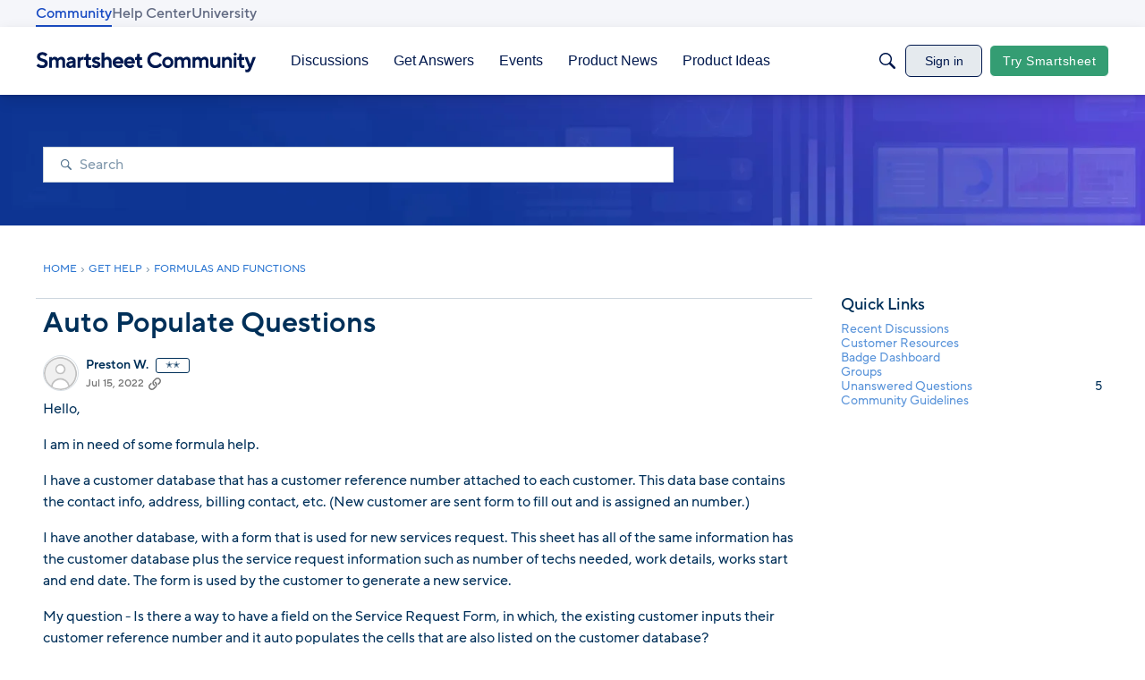

--- FILE ---
content_type: text/html; charset=utf-8
request_url: https://community.smartsheet.com/discussion/93275/auto-populate-questions
body_size: 98813
content:
<!DOCTYPE html>
<html lang="en"  style="min-height: 100%;">
    <head>
        <meta charset="utf-8">
        <meta http-equiv="X-UA-Compatible" content="IE=edge">
        <meta name="viewport" content="width=device-width, initial-scale=1">
        <title>Auto Populate Questions - Smartsheet Community</title>

<meta name="description" content="Hello, I am in need of some formula help. I have a customer database that has a customer reference number attached to each customer. This data base contains the contact info, address, billing contact, etc. (New customer are sent form to fill out and is assigned an number.) I have another database, with a form that is used…" />
<meta name="theme-color" content="#003059" />
<meta property="og:site_name" content="Smartsheet Community" />
<meta property="og:title" content="Auto Populate Questions - Smartsheet Community" />
<meta property="og:description" content="Hello, I am in need of some formula help. I have a customer database that has a customer reference number attached to each customer. This data base contains the contact info, address, billing contact, etc. (New customer are sent form to fill out and is assigned an number.) I have another database, with a form that is used…" />
<meta property="og:url" content="https://community.smartsheet.com/discussion/93275/auto-populate-questions" />
<meta property="og:image" content="https://us.v-cdn.net/6031209/uploads/D3D9A484WBPL/smartsheet-community-og-image.png" />
<meta name="twitter:card" content="summary" />

<link rel="modulepreload" href="https://community.smartsheet.com/dist/v2/layouts/chunks/Banner.DJ_UqBlP.min.js" />
<link rel="modulepreload" href="https://community.smartsheet.com/dist/v2/layouts/chunks/BannerWidget.BVWBrxnk.min.js" />
<link rel="modulepreload" href="https://community.smartsheet.com/dist/v2/layouts/chunks/Breadcrumbs.CvN3lgz9.min.js" />
<link rel="modulepreload" href="https://community.smartsheet.com/dist/v2/layouts/chunks/QuickLinks.pTe3d075.min.js" />
<link rel="modulepreload" href="https://community.smartsheet.com/dist/v2/layouts/chunks/NewPostMenu.CLcpx0RD.min.js" />
<link rel="modulepreload" href="https://community.smartsheet.com/dist/v2/layouts/chunks/GuestCallToActionWidget.DtC-FZv9.min.js" />
<link rel="modulepreload" href="https://community.smartsheet.com/dist/v2/layouts/chunks/addons/vanilla/OriginalPostAsset.BfPn1QPM.min.js" />
<link rel="modulepreload" href="https://community.smartsheet.com/dist/v2/layouts/chunks/addons/vanilla/CreateCommentAsset.D3fOsSLG.min.js" />
<link rel="modulepreload" href="https://community.smartsheet.com/dist/v2/layouts/chunks/addons/vanilla/PostAttachmentsAsset.BZIYN1K9.min.js" />
<link rel="modulepreload" href="https://community.smartsheet.com/dist/v2/layouts/chunks/addons/vanilla/PostMetaAsset.9fuzZPfE.min.js" />
<link rel="modulepreload" href="https://community.smartsheet.com/dist/v2/layouts/chunks/addons/vanilla/PostTagsAsset.C_Wes9S0.min.js" />
<link rel="modulepreload" href="https://community.smartsheet.com/dist/v2/layouts/chunks/SuggestedAnswersAsset.C-Vfmkrz.min.js" />
<link rel="modulepreload" href="https://community.smartsheet.com/dist/v2/layouts/chunks/addons/QnA/AnswerThreadAsset.C2-35qjl.min.js" />
<link rel="modulepreload" href="https://community.smartsheet.com/dist/v2/layouts/vendor/vendor/react-core.Hyt5Sfb2.min.js" />
<link rel="modulepreload" href="https://community.smartsheet.com/dist/v2/layouts/entries/layouts.Opxw4H5B.min.js" />
<link rel="modulepreload" href="https://community.smartsheet.com/dist/v2/layouts/chunks/useComponentDebug.svNQNM-3.min.js" />
<link rel="modulepreload" href="https://community.smartsheet.com/dist/v2/layouts/chunks/vendor/lodash.BDFmXr3c.min.js" />
<link rel="modulepreload" href="https://community.smartsheet.com/dist/v2/layouts/vendor/vendor/redux.BmYhDN3P.min.js" />
<link rel="modulepreload" href="https://community.smartsheet.com/dist/v2/layouts/vendor/vendor/react-spring.ot7EIRSl.min.js" />
<link rel="modulepreload" href="https://community.smartsheet.com/dist/v2/layouts/vendor/vendor/react-select.Bj09KJWk.min.js" />
<link rel="modulepreload" href="https://community.smartsheet.com/dist/v2/layouts/vendor/vendor/moment.BYTvHWBW.min.js" />
<link rel="modulepreload" href="https://community.smartsheet.com/dist/v2/layouts/chunks/breadcrumbsStyles.Dc28nqeG.min.js" />
<link rel="modulepreload" href="https://community.smartsheet.com/dist/v2/layouts/vendor/reach-utils-owner-document.esm.C6pVMM3B.min.js" />
<link rel="modulepreload" href="https://community.smartsheet.com/dist/v2/layouts/chunks/AiChatInterface.K_mzz84U.min.js" />
<link rel="modulepreload" href="https://community.smartsheet.com/dist/v2/layouts/chunks/CallToActionWidget.Dhs17Lna.min.js" />
<link rel="modulepreload" href="https://community.smartsheet.com/dist/v2/layouts/chunks/HomeWidgetContainer.CmT2Ukvv.min.js" />
<link rel="modulepreload" href="https://community.smartsheet.com/dist/v2/layouts/chunks/ContributionItem.variables.DqgIJVa5.min.js" />
<link rel="modulepreload" href="https://community.smartsheet.com/dist/v2/layouts/chunks/addons/vanilla/Reactions.variables.C8HYj3RY.min.js" />
<link rel="modulepreload" href="https://community.smartsheet.com/dist/v2/layouts/chunks/addons/vanilla/ContentItem.B6WHqAaL.min.js" />
<link rel="modulepreload" href="https://community.smartsheet.com/dist/v2/layouts/chunks/SuggestedAnswerItem.DQrp5byl.min.js" />
<link rel="modulepreload" href="https://community.smartsheet.com/dist/v2/layouts/chunks/addons/vanilla/CommentEditor.DM3cq5TS.min.js" />
<link rel="modulepreload" href="https://community.smartsheet.com/dist/v2/layouts/chunks/addons/vanilla/CommentsApi.BS_lYqgE.min.js" />
<link rel="modulepreload" href="https://community.smartsheet.com/dist/v2/layouts/chunks/MentionsContext.BNuWqYfy.min.js" />
<link rel="modulepreload" href="https://community.smartsheet.com/dist/v2/layouts/chunks/addons/vanilla/ContentItemAttachment.UrpIfOo0.min.js" />
<link rel="modulepreload" href="https://community.smartsheet.com/dist/v2/layouts/chunks/AttachmentLayout.CuLEez_J.min.js" />
<link rel="modulepreload" href="https://community.smartsheet.com/dist/v2/layouts/chunks/TokenItem.B7YMGJAO.min.js" />
<link rel="modulepreload" href="https://community.smartsheet.com/dist/v2/layouts/chunks/addons/dashboard/UserProfiles.types.toa7AX1Q.min.js" />
<link rel="modulepreload" href="https://community.smartsheet.com/dist/v2/layouts/chunks/addons/QnA/usePatchAnswerStatus.B4Ir32Fb.min.js" />
<link rel="modulepreload" href="https://community.smartsheet.com/dist/v2/layouts/chunks/Tabs.Csw_Ro9_.min.js" />
<link rel="modulepreload" href="https://community.smartsheet.com/dist/v2/layouts/chunks/addons/vanilla/Comments.hooks.qCdDsW5k.min.js" />
<link rel="modulepreload" href="https://community.smartsheet.com/dist/v2/layouts/chunks/addons/vanilla/CommentThreadAsset.nested.7vvTdtYd.min.js" />
<link rel="modulepreload" href="https://community.smartsheet.com/dist/v2/layouts/chunks/TruncatedText.D-RsQ6ik.min.js" />
<link rel="modulepreload" href="https://community.smartsheet.com/dist/v2/layouts/chunks/addons/vanilla/CommentsBulkActionsContext.CVbKbQLn.min.js" />
<link rel="modulepreload" href="https://community.smartsheet.com/dist/v2/layouts/chunks/addons/vanilla/DeleteCommentsForm.NPpD2OQH.min.js" />
<link rel="modulepreload" href="https://community.smartsheet.com/dist/v2/layouts/chunks/List.CHO_5wJd.min.js" />
<link rel="modulepreload" href="https://community.smartsheet.com/dist/v2/layouts/chunks/addons/vanilla/CommentsBulkActions.classes.DhHq528S.min.js" />
<link rel="modulepreload" href="https://community.smartsheet.com/dist/v2/layouts/chunks/addons/vanilla/CommentEdit.B8PkOnXW.min.js" />
<link rel="modulepreload" href="https://community.smartsheet.com/dist/v2/layouts/chunks/ListItem.BKYKa8S1.min.js" />
<link rel="modulepreload" href="https://community.smartsheet.com/dist/v2/layouts/chunks/ListItem.styles.Z9-nY1Su.min.js" />
<link rel="stylesheet" type="text/css" href="https://community.smartsheet.com/dist/v2/layouts/chunks/addons/openapi-embed/QuickLinks.C0TktU-I.css" />
<link rel="stylesheet" type="text/css" href="https://community.smartsheet.com/dist/v2/layouts/chunks/addons/openapi-embed/layouts._xHqySZ2.css" />
<link rel="stylesheet" type="text/css" href="https://community.smartsheet.com/resources/fonts/custom/font.css" />
<link rel="canonical" href="https://community.smartsheet.com/discussion/93275/auto-populate-questions" />

<link rel="shortcut icon" href="https://us.v-cdn.net/6031209/uploads/UHAFF8XGMDBV/smartsheet-logo-mark-collaboration-blue.png" type="image/x-icon" />

<script type="module" nonce="79b13f4ba85b35d0f5efcbc0ac6737a6">window['vanillaInitialLayout'] = {"query":{"layoutViewType":"post","recordType":"discussion","recordID":93275,"params":{"discussionID":93275,"sort":null,"locale":"en","siteSectionID":"0"}},"data":{"layoutID":11,"name":"August 2025 Question Post Page Layout","layoutViewType":"question","isDefault":false,"layout":[{"$seoContent":"<section><\/section>","$reactComponent":"SectionFullWidth","$reactProps":{"children":[{"$reactComponent":"BannerWidget","$seoContent":"","$reactProps":{"showTitle":false,"titleType":"none","title":"Smartsheet Community","textColor":"#FFFFFF","showDescription":false,"descriptionType":"none","description":"Find peer-to-peer information about everything Smartsheet related \u2013 from project management best practices to invaluable how-to guidance from fellow users and Smartsheet experts.","showSearch":true,"searchPlacement":"middle","spacing":[],"background":{"imageSource":"custom","image":"https:\/\/us.v-cdn.net\/6031209\/uploads\/Q2Q1M6W82JXX\/background-headers-bento-darker.jpg","useOverlay":false,"imageUrlSrcSet":{"300":"https:\/\/us.v-cdn.net\/cdn-cgi\/image\/quality=80,format=auto,fit=scale-down,height=300,width=300\/6031209\/uploads\/Q2Q1M6W82JXX\/background-headers-bento-darker.jpg","600":"https:\/\/us.v-cdn.net\/cdn-cgi\/image\/quality=80,format=auto,fit=scale-down,height=600,width=600\/6031209\/uploads\/Q2Q1M6W82JXX\/background-headers-bento-darker.jpg","800":"https:\/\/us.v-cdn.net\/cdn-cgi\/image\/quality=80,format=auto,fit=scale-down,height=800,width=800\/6031209\/uploads\/Q2Q1M6W82JXX\/background-headers-bento-darker.jpg","1200":"https:\/\/us.v-cdn.net\/cdn-cgi\/image\/quality=80,format=auto,fit=scale-down,height=1200,width=1200\/6031209\/uploads\/Q2Q1M6W82JXX\/background-headers-bento-darker.jpg","1600":"https:\/\/us.v-cdn.net\/cdn-cgi\/image\/quality=80,format=auto,fit=scale-down,height=1600,width=1600\/6031209\/uploads\/Q2Q1M6W82JXX\/background-headers-bento-darker.jpg","2000":"https:\/\/us.v-cdn.net\/cdn-cgi\/image\/quality=80,format=auto,fit=scale-down,height=2000,width=2000\/6031209\/uploads\/Q2Q1M6W82JXX\/background-headers-bento-darker.jpg"}},"initialParams":{"domain":"discussions","categoryIDs":[322],"includeChildCategories":true,"recordTypes":["discussion","comment"]}}}]}},{"$seoContent":"<section>\n<div class=\"seoSectionRow seoBreadcrumbs\"><div class='seoSectionPiece'><div class='sectionItem'><div class=\"pageBox\">\n        <ul class=\"linkList\">\n<li>\n<a href=\"https:\/\/community.smartsheet.com\/\">Home<\/a>\n<\/li>\n<li>\n<a href=\"https:\/\/community.smartsheet.com\/categories\/get-help\">Get Help<\/a>\n<\/li>\n<li>\n<a href=\"https:\/\/community.smartsheet.com\/categories\/formulas-and-functions\">Formulas and Functions<\/a>\n<\/li>\n<\/ul>\n    <\/div><\/div><\/div><\/div>\n<div class=\"seoSectionColumn mainColumn\"><div class='seoSectionPiece'><div class='sectionItem'><h1>Auto Populate Questions<\/h1>\n<div><a href=\"https:\/\/community.smartsheet.com\/profile\/Preston%20W.\" class=\"seoUser\">\n<img height=\"24px\" width=\"24px\" src=\"https:\/\/us.v-cdn.net\/6031209\/uploads\/defaultavatar\/nWRMFRX6I99I6.jpg\" alt=\"Photo of Preston W.\" \/>\n<span class=\"seoUserName\">Preston W.<\/span>\n<\/a><\/div>\n<div class=\"userContent\">\n<p>Hello, <\/p><p>I am in need of some formula help. <\/p><p>I have a customer database that has a customer reference number attached to each customer. This data base contains the contact info, address, billing contact, etc. (New customer are sent form to fill out and is assigned an number.) <\/p><p>I have another database, with a form that is used for new services request. This sheet has all of the same information has the customer database plus the service request information such as number of techs needed, work details, works start and end date. The form is used by the customer to generate a new service.<\/p><p>My question - Is there a way to have a field on the Service Request Form, in which,  the existing customer inputs their customer reference number and it auto populates the cells that are also listed on the customer database?  <\/p><p>Goal - I'm trying to prevent existing customer from having to input their contact info, and bill to info, every time they complete a New Service Request Form.<\/p>\n<\/div><\/div><div class='sectionItem'><div class=\"pageBox\">\n        <div class=\"pageHeadingBox\">\n        <h2>Find more posts tagged with<\/h2>                    <\/div>\n        \n    <\/div><\/div><div class='sectionItem'><div class=\"pageBox\">\n            <h2>Accepted answers<\/h2>\n        <h2>All comments<\/h2>\n    <div class=\"comment separated\">\n        <div><a href=\"https:\/\/community.smartsheet.com\/profile\/Andr%C3%A9e%20Star%C3%A5\" class=\"seoUser\">\n<img height=\"24px\" width=\"24px\" src=\"https:\/\/us.v-cdn.net\/6031209\/uploads\/userpics\/0PAU3GBYQLBT\/nXWM7QXGD6464.jpg\" alt=\"Photo of Andr\u00e9e Star\u00e5\" \/>\n<span class=\"seoUserName\">Andr\u00e9e Star\u00e5<\/span>\n<\/a><\/div>\n        <div class=\"userContent\"><p>Hi <a class=\"atMention\" data-username=\"Preston W.\" data-userid=\"150162\" href=\"https:\/\/community.smartsheet.com\/profile\/Preston%20W.\">@Preston W.<\/a> <\/p><p>I hope you're well and safe!<\/p><p>Yes, but it wouldn't show on the form, only in the sheet after submission.<\/p><ul><li>You could use cross-sheet formulas combined with either a VLOOKUP or INDEX\/MATCH structure to connect the sheets, and when you update the source sheet, it will reflect on the destination sheet.<\/li><\/ul><p>Would that work\/help? <\/p><p>I hope that helps!<\/p><p>Be safe and have a fantastic weekend!<\/p><p>Best,<\/p><p><a href=\"mailto:andree@workbold.com\" rel=\"nofollow noopener ugc\"><strong>Andr\u00e9e Star\u00e5<\/strong><\/a> | Workflow Consultant \/ CEO @ <a href=\"https:\/\/workbold.com\/\" rel=\"nofollow noopener ugc\"><strong>WORK BOLD<\/strong><\/a><\/p><p>\u2705<em>Did my post(s) help or answer your question or solve your problem? Please support the Community by <\/em><strong><em>marking it Insightful\/Vote Up, Awesome, or\/and as the accepted answer<\/em><\/strong><em>. It will make it easier for others to find a solution or help to answer!<\/em><\/p><\/div>\n    <\/div>\n\n\n    <\/div><\/div><div class='sectionItem'><div class=\"pageBox\">\n        <div class=\"pageHeadingBox\">\n        <h2>Sign in to join the conversation!<\/h2>                    <\/div>\n        <ul class=\"linkList\">\n<li>\n<a href=\"https:\/\/community.smartsheet.com\/entry\/signin\">Sign In<\/a>\n<\/li>\n<li>\n<a href=\"https:\/\/community.smartsheet.com\/entry\/register\">Register<\/a>\n<\/li>\n<\/ul>\n    <\/div><\/div><\/div><\/div>\n<div class=\"seoSectionColumn\"><div class='seoSectionPiece'><div class='sectionItem'><div class=\"pageBox\">\n        <ul class=\"linkList\">\n<\/ul>\n    <\/div><\/div><div class='sectionItem'><div class=\"pageBox\">\n        <div class=\"pageHeadingBox\">\n        <h2>Quick Links<\/h2>                    <\/div>\n        <ul class=\"linkList\">\n<li>\n<a href=\"\/discussions\">Recent Discussions<\/a>\n<\/li>\n<li>\n<a href=\"\/categories\/smartsheet-customer-resources\">Customer Resources<\/a>\n<\/li>\n<li>\n<a href=\"\/badges\">Badge Dashboard<\/a>\n<\/li>\n<li>\n<a href=\"\/discussions\/bookmarked\">My Bookmarks<\/a>\n<\/li>\n<li>\n<a href=\"\/discussions\/mine\">My Discussons<\/a>\n<\/li>\n<li>\n<a href=\"\/drafts\">My Drafts<\/a>\n<\/li>\n<li>\n<a href=\"\/groups\">Groups<\/a>\n<\/li>\n<li>\n<a href=\"\/discussions\/unanswered\">Unanswered Questions<\/a>\n<\/li>\n<li>\n<a href=\"\/discussion\/64734\/p1\">Community Guidelines<\/a>\n<\/li>\n<\/ul>\n    <\/div><\/div><div class='sectionItem'><div class=\"error\">\n<h3><strong>Component react.discussion.discussions had an error.<\/strong><\/p><\/h3>\n<p>ref must be one of: categoryID, siteSectionID, category, category\/categoryID, category\/name, category\/description, category\/url, category\/allowedDiscussionTypes, locale, siteSection, siteSection\/basePath, siteSection\/contentLocale, siteSection\/sectionGroup, siteSection\/sectionID, siteSection\/name, siteSection\/description, siteSection\/apps, siteSection\/attributes, layoutViewType, discussionID, commentID, page, latest, sort, sortType, lookupSort, discussion, discussion\/name, tags, breadcrumbs, discussionApiParams, serverDraftID, serverDraft.<\/p>\n<\/div><\/div><\/div><\/div>\n<\/section>","$reactComponent":"SectionTwoColumns","$reactProps":{"isInverted":false,"mainBottom":[{"$reactComponent":"OriginalPostAsset","$seoContent":"<h1>Auto Populate Questions<\/h1>\n<div><a href=\"https:\/\/community.smartsheet.com\/profile\/Preston%20W.\" class=\"seoUser\">\n<img height=\"24px\" width=\"24px\" src=\"https:\/\/us.v-cdn.net\/6031209\/uploads\/defaultavatar\/nWRMFRX6I99I6.jpg\" alt=\"Photo of Preston W.\" \/>\n<span class=\"seoUserName\">Preston W.<\/span>\n<\/a><\/div>\n<div class=\"userContent\">\n<p>Hello, <\/p><p>I am in need of some formula help. <\/p><p>I have a customer database that has a customer reference number attached to each customer. This data base contains the contact info, address, billing contact, etc. (New customer are sent form to fill out and is assigned an number.) <\/p><p>I have another database, with a form that is used for new services request. This sheet has all of the same information has the customer database plus the service request information such as number of techs needed, work details, works start and end date. The form is used by the customer to generate a new service.<\/p><p>My question - Is there a way to have a field on the Service Request Form, in which,  the existing customer inputs their customer reference number and it auto populates the cells that are also listed on the customer database?  <\/p><p>Goal - I'm trying to prevent existing customer from having to input their contact info, and bill to info, every time they complete a New Service Request Form.<\/p>\n<\/div>","$reactProps":{"discussion":{"discussionID":93275,"type":"question","name":"Auto Populate Questions","body":"<p>Hello, <\/p><p>I am in need of some formula help. <\/p><p>I have a customer database that has a customer reference number attached to each customer. This data base contains the contact info, address, billing contact, etc. (New customer are sent form to fill out and is assigned an number.) <\/p><p>I have another database, with a form that is used for new services request. This sheet has all of the same information has the customer database plus the service request information such as number of techs needed, work details, works start and end date. The form is used by the customer to generate a new service.<\/p><p>My question - Is there a way to have a field on the Service Request Form, in which,  the existing customer inputs their customer reference number and it auto populates the cells that are also listed on the customer database?  <\/p><p>Goal - I'm trying to prevent existing customer from having to input their contact info, and bill to info, every time they complete a New Service Request Form.<\/p>","categoryID":322,"dateInserted":"2022-07-15T19:28:43+00:00","dateUpdated":null,"dateLastComment":"2022-07-15T20:13:28+00:00","insertUserID":150162,"insertUser":{"userID":150162,"name":"Preston W.","url":"https:\/\/community.smartsheet.com\/profile\/Preston%20W.","photoUrl":"https:\/\/us.v-cdn.net\/6031209\/uploads\/defaultavatar\/nWRMFRX6I99I6.jpg","dateLastActive":"2025-04-18T15:18:26+00:00","banned":0,"punished":0,"private":false,"label":"\u272d\u272d","labelHtml":"\u272d\u272d","badges":null,"signature":null},"updateUserID":null,"lastUserID":8888,"lastUser":{"userID":8888,"name":"Andr\u00e9e Star\u00e5","url":"https:\/\/community.smartsheet.com\/profile\/Andr%C3%A9e%20Star%C3%A5","photoUrl":"https:\/\/us.v-cdn.net\/6031209\/uploads\/userpics\/0PAU3GBYQLBT\/nXWM7QXGD6464.jpg","dateLastActive":"2025-11-29T21:53:15+00:00","banned":0,"punished":0,"private":false,"label":"Community Champion","labelHtml":"Community Champion"},"pinned":false,"pinLocation":null,"closed":false,"announce":false,"sink":false,"countComments":1,"countViews":161,"score":null,"hot":3315829931,"url":"https:\/\/community.smartsheet.com\/discussion\/93275\/auto-populate-questions","canonicalUrl":"https:\/\/community.smartsheet.com\/discussion\/93275\/auto-populate-questions","format":"Rich","labelCodes":["Answered"],"breadcrumbs":[{"name":"Home","url":"https:\/\/community.smartsheet.com\/"},{"name":"Get Help","url":"https:\/\/community.smartsheet.com\/categories\/get-help"},{"name":"Formulas and Functions","url":"https:\/\/community.smartsheet.com\/categories\/formulas-and-functions"}],"groupID":null,"statusID":2,"images":[],"attributes":{"question":{"status":"answered","dateAccepted":null,"dateAnswered":"2022-07-15T20:13:28+00:00","acceptedAnswers":[]}},"reactions":[{"tagID":3,"urlcode":"Promote","name":"Promote","class":"Positive","hasReacted":false,"reactionValue":5,"count":0},{"tagID":5,"urlcode":"Insightful","name":"Insightful","class":"Positive","hasReacted":false,"reactionValue":1,"count":0},{"tagID":11,"urlcode":"Up","name":"Vote Up","class":"Positive","hasReacted":false,"reactionValue":1,"count":0},{"tagID":13,"urlcode":"Awesome","name":"Awesome","class":"Positive","hasReacted":false,"reactionValue":1,"count":0}],"tags":[],"postMeta":[],"permissions":{"comments.add":false,"comments.delete":false,"comments.edit":false,"discussions.add":false,"discussions.announce":false,"discussions.close":false,"discussions.delete":false,"discussions.edit":false,"discussions.sink":false,"discussions.view":true,"posts.moderate":false},"tagIDs":[],"bookmarked":false,"unread":false,"dismissed":false,"muted":false,"dateLastViewed":null,"category":{"categoryID":322,"name":"Formulas and Functions","description":"Ask for help with your formula and find examples of how others use formulas and functions to solve a similar problem.","url":"https:\/\/community.smartsheet.com\/categories\/formulas-and-functions","allowedDiscussionTypes":["discussion","question"]},"updateUser":{"userID":0,"name":"unknown","url":"https:\/\/community.smartsheet.com\/profile\/unknown","photoUrl":"https:\/\/us.v-cdn.net\/6031209\/uploads\/defaultavatar\/nWRMFRX6I99I6.jpg","dateLastActive":"2025-11-29T22:40:16+00:00","banned":0,"private":false}},"discussionApiParams":{"expand":["tags","insertUser","updateUser","breadcrumbs","reactions","attachments","reportMeta","category","permissions","dateLastViewed","insertUser.badges","warnings","insertUser.signature","postMeta","acceptedAnswers","rejectedAnswers"]},"category":{"categoryID":322,"name":"Formulas and Functions","description":"Ask for help with your formula and find examples of how others use formulas and functions to solve a similar problem.","url":"https:\/\/community.smartsheet.com\/categories\/formulas-and-functions","allowedDiscussionTypes":["discussion","question"]},"page":null,"titleType":"discussion\/name","authorBadges":{"display":true,"limit":1},"containerOptions":{"outerBackground":[],"innerBackground":[],"borderType":"separator","headerAlignment":"left","visualBackgroundType":"outer"}}},{"$reactComponent":"PostTagsAsset","$seoContent":"<div class=\"pageBox\">\n        <div class=\"pageHeadingBox\">\n        <h2>Find more posts tagged with<\/h2>                    <\/div>\n        \n    <\/div>","$reactProps":{"title":"Find more posts tagged with"}},{"$reactComponent":"PostMetaAsset","$seoContent":"","$reactProps":{"postFields":[]}},{"$reactComponent":"PostAttachmentsAsset","$seoContent":"","$reactProps":{"discussion":{"discussionID":93275,"type":"question","name":"Auto Populate Questions","body":"<p>Hello, <\/p><p>I am in need of some formula help. <\/p><p>I have a customer database that has a customer reference number attached to each customer. This data base contains the contact info, address, billing contact, etc. (New customer are sent form to fill out and is assigned an number.) <\/p><p>I have another database, with a form that is used for new services request. This sheet has all of the same information has the customer database plus the service request information such as number of techs needed, work details, works start and end date. The form is used by the customer to generate a new service.<\/p><p>My question - Is there a way to have a field on the Service Request Form, in which,  the existing customer inputs their customer reference number and it auto populates the cells that are also listed on the customer database?  <\/p><p>Goal - I'm trying to prevent existing customer from having to input their contact info, and bill to info, every time they complete a New Service Request Form.<\/p>","categoryID":322,"dateInserted":"2022-07-15T19:28:43+00:00","dateUpdated":null,"dateLastComment":"2022-07-15T20:13:28+00:00","insertUserID":150162,"insertUser":{"userID":150162,"name":"Preston W.","url":"https:\/\/community.smartsheet.com\/profile\/Preston%20W.","photoUrl":"https:\/\/us.v-cdn.net\/6031209\/uploads\/defaultavatar\/nWRMFRX6I99I6.jpg","dateLastActive":"2025-04-18T15:18:26+00:00","banned":0,"punished":0,"private":false,"label":"\u272d\u272d","labelHtml":"\u272d\u272d","badges":null,"signature":null},"updateUserID":null,"lastUserID":8888,"lastUser":{"userID":8888,"name":"Andr\u00e9e Star\u00e5","url":"https:\/\/community.smartsheet.com\/profile\/Andr%C3%A9e%20Star%C3%A5","photoUrl":"https:\/\/us.v-cdn.net\/6031209\/uploads\/userpics\/0PAU3GBYQLBT\/nXWM7QXGD6464.jpg","dateLastActive":"2025-11-29T21:53:15+00:00","banned":0,"punished":0,"private":false,"label":"Community Champion","labelHtml":"Community Champion"},"pinned":false,"pinLocation":null,"closed":false,"announce":false,"sink":false,"countComments":1,"countViews":161,"score":null,"hot":3315829931,"url":"https:\/\/community.smartsheet.com\/discussion\/93275\/auto-populate-questions","canonicalUrl":"https:\/\/community.smartsheet.com\/discussion\/93275\/auto-populate-questions","format":"Rich","labelCodes":["Answered"],"breadcrumbs":[{"name":"Home","url":"https:\/\/community.smartsheet.com\/"},{"name":"Get Help","url":"https:\/\/community.smartsheet.com\/categories\/get-help"},{"name":"Formulas and Functions","url":"https:\/\/community.smartsheet.com\/categories\/formulas-and-functions"}],"groupID":null,"statusID":2,"images":[],"attributes":{"question":{"status":"answered","dateAccepted":null,"dateAnswered":"2022-07-15T20:13:28+00:00","acceptedAnswers":[]}},"reactions":[{"tagID":3,"urlcode":"Promote","name":"Promote","class":"Positive","hasReacted":false,"reactionValue":5,"count":0},{"tagID":5,"urlcode":"Insightful","name":"Insightful","class":"Positive","hasReacted":false,"reactionValue":1,"count":0},{"tagID":11,"urlcode":"Up","name":"Vote Up","class":"Positive","hasReacted":false,"reactionValue":1,"count":0},{"tagID":13,"urlcode":"Awesome","name":"Awesome","class":"Positive","hasReacted":false,"reactionValue":1,"count":0}],"tags":[],"postMeta":[],"permissions":{"comments.add":false,"comments.delete":false,"comments.edit":false,"discussions.add":false,"discussions.announce":false,"discussions.close":false,"discussions.delete":false,"discussions.edit":false,"discussions.sink":false,"discussions.view":true,"posts.moderate":false},"tagIDs":[],"bookmarked":false,"unread":false,"dismissed":false,"muted":false,"dateLastViewed":null,"category":{"categoryID":322,"name":"Formulas and Functions","description":"Ask for help with your formula and find examples of how others use formulas and functions to solve a similar problem.","url":"https:\/\/community.smartsheet.com\/categories\/formulas-and-functions","allowedDiscussionTypes":["discussion","question"]},"updateUser":{"userID":0,"name":"unknown","url":"https:\/\/community.smartsheet.com\/profile\/unknown","photoUrl":"https:\/\/us.v-cdn.net\/6031209\/uploads\/defaultavatar\/nWRMFRX6I99I6.jpg","dateLastActive":"2025-11-29T22:40:16+00:00","banned":0,"private":false}},"discussionApiParams":{"expand":["tags","insertUser","updateUser","breadcrumbs","reactions","attachments","reportMeta","category","permissions","dateLastViewed","insertUser.badges","warnings","insertUser.signature","postMeta","acceptedAnswers","rejectedAnswers"]}}},{"$reactComponent":"AnswerThreadAsset","$seoContent":"<div class=\"pageBox\">\n            <h2>Accepted answers<\/h2>\n        <h2>All comments<\/h2>\n    <div class=\"comment separated\">\n        <div><a href=\"https:\/\/community.smartsheet.com\/profile\/Andr%C3%A9e%20Star%C3%A5\" class=\"seoUser\">\n<img height=\"24px\" width=\"24px\" src=\"https:\/\/us.v-cdn.net\/6031209\/uploads\/userpics\/0PAU3GBYQLBT\/nXWM7QXGD6464.jpg\" alt=\"Photo of Andr\u00e9e Star\u00e5\" \/>\n<span class=\"seoUserName\">Andr\u00e9e Star\u00e5<\/span>\n<\/a><\/div>\n        <div class=\"userContent\"><p>Hi <a class=\"atMention\" data-username=\"Preston W.\" data-userid=\"150162\" href=\"https:\/\/community.smartsheet.com\/profile\/Preston%20W.\">@Preston W.<\/a> <\/p><p>I hope you're well and safe!<\/p><p>Yes, but it wouldn't show on the form, only in the sheet after submission.<\/p><ul><li>You could use cross-sheet formulas combined with either a VLOOKUP or INDEX\/MATCH structure to connect the sheets, and when you update the source sheet, it will reflect on the destination sheet.<\/li><\/ul><p>Would that work\/help? <\/p><p>I hope that helps!<\/p><p>Be safe and have a fantastic weekend!<\/p><p>Best,<\/p><p><a href=\"mailto:andree@workbold.com\" rel=\"nofollow noopener ugc\"><strong>Andr\u00e9e Star\u00e5<\/strong><\/a> | Workflow Consultant \/ CEO @ <a href=\"https:\/\/workbold.com\/\" rel=\"nofollow noopener ugc\"><strong>WORK BOLD<\/strong><\/a><\/p><p>\u2705<em>Did my post(s) help or answer your question or solve your problem? Please support the Community by <\/em><strong><em>marking it Insightful\/Vote Up, Awesome, or\/and as the accepted answer<\/em><\/strong><em>. It will make it easier for others to find a solution or help to answer!<\/em><\/p><\/div>\n    <\/div>\n\n\n    <\/div>","$reactProps":{"acceptedAnswersApiParams":{"sort":"dateInserted","maxDepth":5,"collapseChildDepth":5,"parentRecordType":"discussion","parentRecordID":93275,"page":1,"limit":500,"expand":["insertUser","updateUser","reactions","attachments","reportMeta","insertUser.badges","warnings","insertUser.signature"],"defaultSort":"dateInserted","qna":"accepted"},"acceptedAnswers":{"paging":{"nextURL":null,"prevURL":null,"currentPage":1,"total":0,"limit":500},"data":[]},"threadStyle":"nested","commentsThread":{"paging":{"nextURL":null,"prevURL":null,"currentPage":1,"total":1,"limit":15},"data":{"threadStructure":[{"type":"comment","commentID":336299,"parentCommentID":null,"depth":1,"children":[]}],"commentsByID":{"336299":{"commentID":336299,"discussionID":93275,"parentRecordType":"discussion","parentRecordID":93275,"name":"Re: Auto Populate Questions","categoryID":322,"body":"<p>Hi <a class=\"atMention\" data-username=\"Preston W.\" data-userid=\"150162\" href=\"https:\/\/community.smartsheet.com\/profile\/Preston%20W.\">@Preston W.<\/a> <\/p><p>I hope you're well and safe!<\/p><p>Yes, but it wouldn't show on the form, only in the sheet after submission.<\/p><ul><li>You could use cross-sheet formulas combined with either a VLOOKUP or INDEX\/MATCH structure to connect the sheets, and when you update the source sheet, it will reflect on the destination sheet.<\/li><\/ul><p>Would that work\/help? <\/p><p>I hope that helps!<\/p><p>Be safe and have a fantastic weekend!<\/p><p>Best,<\/p><p><a href=\"mailto:andree@workbold.com\" rel=\"nofollow noopener ugc\"><strong>Andr\u00e9e Star\u00e5<\/strong><\/a> | Workflow Consultant \/ CEO @ <a href=\"https:\/\/workbold.com\/\" rel=\"nofollow noopener ugc\"><strong>WORK BOLD<\/strong><\/a><\/p><p>\u2705<em>Did my post(s) help or answer your question or solve your problem? Please support the Community by <\/em><strong><em>marking it Insightful\/Vote Up, Awesome, or\/and as the accepted answer<\/em><\/strong><em>. It will make it easier for others to find a solution or help to answer!<\/em><\/p>","dateInserted":"2022-07-15T20:13:28+00:00","dateUpdated":null,"insertUserID":8888,"updateUserID":null,"score":0,"depth":1,"scoreChildComments":0,"countChildComments":0,"insertUser":{"userID":8888,"name":"Andr\u00e9e Star\u00e5","url":"https:\/\/community.smartsheet.com\/profile\/Andr%C3%A9e%20Star%C3%A5","photoUrl":"https:\/\/us.v-cdn.net\/6031209\/uploads\/userpics\/0PAU3GBYQLBT\/nXWM7QXGD6464.jpg","dateLastActive":"2025-11-29T21:53:15+00:00","banned":0,"punished":0,"private":false,"label":"Community Champion","labelHtml":"Community Champion","badges":null,"signature":{"body":"<p><a href=\"https:\/\/www.workbold.com\/\" target=\"_blank\" rel=\"nofollow noopener ugc\"><strong>SMARTSHEET EXPERT CONSULTANT &amp; PARTNER<\/strong><\/a><br\/><br\/><a href=\"mailto:andree@workbold.com\" target=\"_blank\" rel=\"nofollow noopener ugc\"><strong>Andr\u00e9e Star\u00e5<\/strong><\/a> | Workflow Consultant \/ CEO @ <a href=\"https:\/\/workbold.com\/\" target=\"_blank\" rel=\"nofollow noopener ugc\"><strong>WORK BOLD<\/strong><\/a><br\/>\n\ud83c\udf10 <a href=\"https:\/\/workbold.com\/\" target=\"_blank\" rel=\"nofollow noopener ugc\">www.workbold.com<\/a> | \u2709\ufe0f <a href=\"mailto:andree@workbold.com\" target=\"_blank\" rel=\"nofollow noopener ugc\">andree@workbold.com<\/a> | \ud83d\udcf1+46 (0) - 72 - 510 99 35<em><br\/><br\/>\nFeel free to contact me for help with Smartsheet, integrations, general workflow advice, or anything else.<\/em><\/p>"}},"url":"https:\/\/community.smartsheet.com\/discussion\/comment\/336299#Comment_336299","type":"answer","format":"Rich","reactions":[{"tagID":3,"urlcode":"Promote","name":"Promote","class":"Positive","hasReacted":false,"reactionValue":5,"count":0},{"tagID":5,"urlcode":"Insightful","name":"Insightful","class":"Positive","hasReacted":false,"reactionValue":1,"count":0},{"tagID":11,"urlcode":"Up","name":"Vote Up","class":"Positive","hasReacted":false,"reactionValue":1,"count":0},{"tagID":13,"urlcode":"Awesome","name":"Awesome","class":"Positive","hasReacted":false,"reactionValue":1,"count":0}],"answerStatusID":"pending","attributes":{"answer":{"status":"pending","dateAccepted":null,"acceptUserID":null}},"updateUser":{"userID":0,"name":"unknown","url":"https:\/\/community.smartsheet.com\/profile\/unknown","photoUrl":"https:\/\/us.v-cdn.net\/6031209\/uploads\/defaultavatar\/nWRMFRX6I99I6.jpg","dateLastActive":"2025-11-29T22:40:16+00:00","banned":0,"private":false}}}}},"comments":{"data":[{"commentID":336299,"discussionID":93275,"parentRecordType":"discussion","parentRecordID":93275,"name":"Re: Auto Populate Questions","categoryID":322,"body":"<p>Hi <a class=\"atMention\" data-username=\"Preston W.\" data-userid=\"150162\" href=\"https:\/\/community.smartsheet.com\/profile\/Preston%20W.\">@Preston W.<\/a> <\/p><p>I hope you're well and safe!<\/p><p>Yes, but it wouldn't show on the form, only in the sheet after submission.<\/p><ul><li>You could use cross-sheet formulas combined with either a VLOOKUP or INDEX\/MATCH structure to connect the sheets, and when you update the source sheet, it will reflect on the destination sheet.<\/li><\/ul><p>Would that work\/help? <\/p><p>I hope that helps!<\/p><p>Be safe and have a fantastic weekend!<\/p><p>Best,<\/p><p><a href=\"mailto:andree@workbold.com\" rel=\"nofollow noopener ugc\"><strong>Andr\u00e9e Star\u00e5<\/strong><\/a> | Workflow Consultant \/ CEO @ <a href=\"https:\/\/workbold.com\/\" rel=\"nofollow noopener ugc\"><strong>WORK BOLD<\/strong><\/a><\/p><p>\u2705<em>Did my post(s) help or answer your question or solve your problem? Please support the Community by <\/em><strong><em>marking it Insightful\/Vote Up, Awesome, or\/and as the accepted answer<\/em><\/strong><em>. It will make it easier for others to find a solution or help to answer!<\/em><\/p>","dateInserted":"2022-07-15T20:13:28+00:00","dateUpdated":null,"insertUserID":8888,"updateUserID":null,"score":0,"depth":1,"scoreChildComments":0,"countChildComments":0,"insertUser":{"userID":8888,"name":"Andr\u00e9e Star\u00e5","url":"https:\/\/community.smartsheet.com\/profile\/Andr%C3%A9e%20Star%C3%A5","photoUrl":"https:\/\/us.v-cdn.net\/6031209\/uploads\/userpics\/0PAU3GBYQLBT\/nXWM7QXGD6464.jpg","dateLastActive":"2025-11-29T21:53:15+00:00","banned":0,"punished":0,"private":false,"label":"Community Champion","labelHtml":"Community Champion","badges":null,"signature":{"body":"<p><a href=\"https:\/\/www.workbold.com\/\" target=\"_blank\" rel=\"nofollow noopener ugc\"><strong>SMARTSHEET EXPERT CONSULTANT &amp; PARTNER<\/strong><\/a><br\/><br\/><a href=\"mailto:andree@workbold.com\" target=\"_blank\" rel=\"nofollow noopener ugc\"><strong>Andr\u00e9e Star\u00e5<\/strong><\/a> | Workflow Consultant \/ CEO @ <a href=\"https:\/\/workbold.com\/\" target=\"_blank\" rel=\"nofollow noopener ugc\"><strong>WORK BOLD<\/strong><\/a><br\/>\n\ud83c\udf10 <a href=\"https:\/\/workbold.com\/\" target=\"_blank\" rel=\"nofollow noopener ugc\">www.workbold.com<\/a> | \u2709\ufe0f <a href=\"mailto:andree@workbold.com\" target=\"_blank\" rel=\"nofollow noopener ugc\">andree@workbold.com<\/a> | \ud83d\udcf1+46 (0) - 72 - 510 99 35<em><br\/><br\/>\nFeel free to contact me for help with Smartsheet, integrations, general workflow advice, or anything else.<\/em><\/p>"}},"url":"https:\/\/community.smartsheet.com\/discussion\/comment\/336299#Comment_336299","type":"answer","format":"Rich","reactions":[{"tagID":3,"urlcode":"Promote","name":"Promote","class":"Positive","hasReacted":false,"reactionValue":5,"count":0},{"tagID":5,"urlcode":"Insightful","name":"Insightful","class":"Positive","hasReacted":false,"reactionValue":1,"count":0},{"tagID":11,"urlcode":"Up","name":"Vote Up","class":"Positive","hasReacted":false,"reactionValue":1,"count":0},{"tagID":13,"urlcode":"Awesome","name":"Awesome","class":"Positive","hasReacted":false,"reactionValue":1,"count":0}],"answerStatusID":"pending","attributes":{"answer":{"status":"pending","dateAccepted":null,"acceptUserID":null}},"updateUser":{"userID":0,"name":"unknown","url":"https:\/\/community.smartsheet.com\/profile\/unknown","photoUrl":"https:\/\/us.v-cdn.net\/6031209\/uploads\/defaultavatar\/nWRMFRX6I99I6.jpg","dateLastActive":"2025-11-29T22:40:16+00:00","banned":0,"private":false}}],"paging":[]},"apiParams":{"sort":"dateInserted","maxDepth":5,"collapseChildDepth":5,"parentRecordType":"discussion","parentRecordID":93275,"page":1,"limit":"15","expand":["insertUser","updateUser","reactions","attachments","reportMeta","insertUser.badges","warnings","insertUser.signature"],"defaultSort":"dateInserted"},"discussion":{"discussionID":93275,"type":"question","name":"Auto Populate Questions","body":"<p>Hello, <\/p><p>I am in need of some formula help. <\/p><p>I have a customer database that has a customer reference number attached to each customer. This data base contains the contact info, address, billing contact, etc. (New customer are sent form to fill out and is assigned an number.) <\/p><p>I have another database, with a form that is used for new services request. This sheet has all of the same information has the customer database plus the service request information such as number of techs needed, work details, works start and end date. The form is used by the customer to generate a new service.<\/p><p>My question - Is there a way to have a field on the Service Request Form, in which,  the existing customer inputs their customer reference number and it auto populates the cells that are also listed on the customer database?  <\/p><p>Goal - I'm trying to prevent existing customer from having to input their contact info, and bill to info, every time they complete a New Service Request Form.<\/p>","categoryID":322,"dateInserted":"2022-07-15T19:28:43+00:00","dateUpdated":null,"dateLastComment":"2022-07-15T20:13:28+00:00","insertUserID":150162,"insertUser":{"userID":150162,"name":"Preston W.","url":"https:\/\/community.smartsheet.com\/profile\/Preston%20W.","photoUrl":"https:\/\/us.v-cdn.net\/6031209\/uploads\/defaultavatar\/nWRMFRX6I99I6.jpg","dateLastActive":"2025-04-18T15:18:26+00:00","banned":0,"punished":0,"private":false,"label":"\u272d\u272d","labelHtml":"\u272d\u272d","badges":null,"signature":null},"updateUserID":null,"lastUserID":8888,"lastUser":{"userID":8888,"name":"Andr\u00e9e Star\u00e5","url":"https:\/\/community.smartsheet.com\/profile\/Andr%C3%A9e%20Star%C3%A5","photoUrl":"https:\/\/us.v-cdn.net\/6031209\/uploads\/userpics\/0PAU3GBYQLBT\/nXWM7QXGD6464.jpg","dateLastActive":"2025-11-29T21:53:15+00:00","banned":0,"punished":0,"private":false,"label":"Community Champion","labelHtml":"Community Champion"},"pinned":false,"pinLocation":null,"closed":false,"announce":false,"sink":false,"countComments":1,"countViews":161,"score":null,"hot":3315829931,"url":"https:\/\/community.smartsheet.com\/discussion\/93275\/auto-populate-questions","canonicalUrl":"https:\/\/community.smartsheet.com\/discussion\/93275\/auto-populate-questions","format":"Rich","labelCodes":["Answered"],"breadcrumbs":[{"name":"Home","url":"https:\/\/community.smartsheet.com\/"},{"name":"Get Help","url":"https:\/\/community.smartsheet.com\/categories\/get-help"},{"name":"Formulas and Functions","url":"https:\/\/community.smartsheet.com\/categories\/formulas-and-functions"}],"groupID":null,"statusID":2,"images":[],"attributes":{"question":{"status":"answered","dateAccepted":null,"dateAnswered":"2022-07-15T20:13:28+00:00","acceptedAnswers":[]}},"reactions":[{"tagID":3,"urlcode":"Promote","name":"Promote","class":"Positive","hasReacted":false,"reactionValue":5,"count":0},{"tagID":5,"urlcode":"Insightful","name":"Insightful","class":"Positive","hasReacted":false,"reactionValue":1,"count":0},{"tagID":11,"urlcode":"Up","name":"Vote Up","class":"Positive","hasReacted":false,"reactionValue":1,"count":0},{"tagID":13,"urlcode":"Awesome","name":"Awesome","class":"Positive","hasReacted":false,"reactionValue":1,"count":0}],"tags":[],"postMeta":[],"permissions":{"comments.add":false,"comments.delete":false,"comments.edit":false,"discussions.add":false,"discussions.announce":false,"discussions.close":false,"discussions.delete":false,"discussions.edit":false,"discussions.sink":false,"discussions.view":true,"posts.moderate":false},"tagIDs":[],"bookmarked":false,"unread":false,"dismissed":false,"muted":false,"dateLastViewed":null,"category":{"categoryID":322,"name":"Formulas and Functions","description":"Ask for help with your formula and find examples of how others use formulas and functions to solve a similar problem.","url":"https:\/\/community.smartsheet.com\/categories\/formulas-and-functions","allowedDiscussionTypes":["discussion","question"]},"updateUser":{"userID":0,"name":"unknown","url":"https:\/\/community.smartsheet.com\/profile\/unknown","photoUrl":"https:\/\/us.v-cdn.net\/6031209\/uploads\/defaultavatar\/nWRMFRX6I99I6.jpg","dateLastActive":"2025-11-29T22:40:16+00:00","banned":0,"private":false}},"discussionApiParams":{"expand":["tags","insertUser","updateUser","breadcrumbs","reactions","attachments","reportMeta","category","permissions","dateLastViewed","insertUser.badges","warnings","insertUser.signature","postMeta","acceptedAnswers","rejectedAnswers"]},"tabTitles":{"all":"All Replies","accepted":"Accepted Answers","rejected":" Declined Responses"},"showOPTag":false,"authorBadges":{"display":true,"limit":1},"containerOptions":{"outerBackground":[],"innerBackground":[],"borderType":"separator","headerAlignment":"left","visualBackgroundType":"inner"}}},{"$reactComponent":"GuestCallToActionWidget","$seoContent":"<div class=\"pageBox\">\n        <div class=\"pageHeadingBox\">\n        <h2>Sign in to join the conversation!<\/h2>                    <\/div>\n        <ul class=\"linkList\">\n<li>\n<a href=\"https:\/\/community.smartsheet.com\/entry\/signin\">Sign In<\/a>\n<\/li>\n<li>\n<a href=\"https:\/\/community.smartsheet.com\/entry\/register\">Register<\/a>\n<\/li>\n<\/ul>\n    <\/div>","$reactProps":{"titleType":"static","title":"Sign in to join the conversation!","descriptionType":"static","description":"","borderType":"border","secondButton":{"shouldUseButton":true,"title":"Register","type":"text"},"button":{"shouldUseButton":true,"title":"Sign In","type":"primary"},"background":{"useOverlay":true}}}],"secondaryBottom":[{"$reactComponent":"NewPostMenu","$seoContent":"<div class=\"pageBox\">\n        <ul class=\"linkList\">\n<\/ul>\n    <\/div>","$reactProps":[]},{"$reactComponent":"QuickLinks","$seoContent":"<div class=\"pageBox\">\n        <div class=\"pageHeadingBox\">\n        <h2>Quick Links<\/h2>                    <\/div>\n        <ul class=\"linkList\">\n<li>\n<a href=\"\/discussions\">Recent Discussions<\/a>\n<\/li>\n<li>\n<a href=\"\/categories\/smartsheet-customer-resources\">Customer Resources<\/a>\n<\/li>\n<li>\n<a href=\"\/badges\">Badge Dashboard<\/a>\n<\/li>\n<li>\n<a href=\"\/discussions\/bookmarked\">My Bookmarks<\/a>\n<\/li>\n<li>\n<a href=\"\/discussions\/mine\">My Discussons<\/a>\n<\/li>\n<li>\n<a href=\"\/drafts\">My Drafts<\/a>\n<\/li>\n<li>\n<a href=\"\/groups\">Groups<\/a>\n<\/li>\n<li>\n<a href=\"\/discussions\/unanswered\">Unanswered Questions<\/a>\n<\/li>\n<li>\n<a href=\"\/discussion\/64734\/p1\">Community Guidelines<\/a>\n<\/li>\n<\/ul>\n    <\/div>","$reactProps":{"titleType":"static","title":"Quick Links","links":[{"name":"All Categories","url":"\/categories","id":"all-categories","permission":"discussions.view","isHidden":true},{"name":"Recent Discussions","url":"\/discussions","id":"recent-posts","permission":"discussions.view"},{"name":"Customer Resources","url":"\/categories\/smartsheet-customer-resources","id":"9f7e079f-c9b9-43e6-b4dd-d7939d60f797"},{"name":"Badge Dashboard","url":"\/badges","id":"e749b7c4-ea4e-4f9d-81b3-94dcacc984eb"},{"name":"Activity","url":"\/activity","id":"activity","permission":"discussions.view","isHidden":true},{"name":"My Bookmarks","url":"\/discussions\/bookmarked","id":"my-bookmarks","permission":"session.valid","roleIDs":[17,16,14,13,11,12,1,5,9,7,8,6]},{"name":"My Discussons","url":"\/discussions\/mine","id":"my-posts","permission":"session.valid","roleIDs":[17,16,14,13,11,12,1,9,5,7,8,6]},{"name":"My Drafts","url":"\/drafts","id":"my-drafts","permission":"session.valid","roleIDs":[17,16,14,13,11,12,1,9,7,8,5,6]},{"name":"Groups","url":"\/groups","id":"groups"},{"name":"Unanswered Questions","url":"\/discussions\/unanswered","id":"unanswered","permission":"discussions.view"},{"name":"Community Guidelines","url":"\/discussion\/64734\/p1","id":"9874bbd6-38ed-49a9-9953-6083520c7432"},{"name":"Best Of","url":"\/bestof","id":"best-of","isHidden":true}],"containerOptions":{"outerBackground":[],"innerBackground":[],"borderType":"none","headerAlignment":"left","visualBackgroundType":"inner"}}},{"$reactComponent":"LayoutError","$seoContent":"<div class=\"error\">\n<h3><strong>Component react.discussion.discussions had an error.<\/strong><\/p><\/h3>\n<p>ref must be one of: categoryID, siteSectionID, category, category\/categoryID, category\/name, category\/description, category\/url, category\/allowedDiscussionTypes, locale, siteSection, siteSection\/basePath, siteSection\/contentLocale, siteSection\/sectionGroup, siteSection\/sectionID, siteSection\/name, siteSection\/description, siteSection\/apps, siteSection\/attributes, layoutViewType, discussionID, commentID, page, latest, sort, sortType, lookupSort, discussion, discussion\/name, tags, breadcrumbs, discussionApiParams, serverDraftID, serverDraft.<\/p>\n<\/div>","$reactProps":{"layoutDefinition":{"$hydrate":"react.discussion.discussions","titleType":"place\/name","descriptionType":"none","apiParams":{"featuredImage":false,"filter":"category","filterSubcommunitySubType":"set","siteSectionID":null,"filterCategorySubType":"contextual","categoryID":null,"includeChildCategories":true,"followed":false,"sort":"-score","slotType":"w","limit":"3"},"discussionOptions":{"excerpt":{"display":true},"metas":{"asIcons":false,"display":{"category":false,"startedByUser":false,"lastUser":false,"lastCommentDate":false,"viewCount":true,"commentCount":false,"score":false,"userTags":true,"unreadCount":false}}},"containerOptions":{"outerBackground":[],"innerBackground":[],"borderType":"none","headerAlignment":"left","visualBackgroundType":"inner","viewAll":{"showViewAll":false},"displayType":"grid"},"title":null,"description":"","subtitle":"Related Questions"},"componentName":"react.discussion.discussions","message":"ref must be one of: categoryID, siteSectionID, category, category\/categoryID, category\/name, category\/description, category\/url, category\/allowedDiscussionTypes, locale, siteSection, siteSection\/basePath, siteSection\/contentLocale, siteSection\/sectionGroup, siteSection\/sectionID, siteSection\/name, siteSection\/description, siteSection\/apps, siteSection\/attributes, layoutViewType, discussionID, commentID, page, latest, sort, sortType, lookupSort, discussion, discussion\/name, tags, breadcrumbs, discussionApiParams, serverDraftID, serverDraft."}}],"breadcrumbs":[{"$reactComponent":"Breadcrumbs","$seoContent":"<div class=\"pageBox\">\n        <ul class=\"linkList\">\n<li>\n<a href=\"https:\/\/community.smartsheet.com\/\">Home<\/a>\n<\/li>\n<li>\n<a href=\"https:\/\/community.smartsheet.com\/categories\/get-help\">Get Help<\/a>\n<\/li>\n<li>\n<a href=\"https:\/\/community.smartsheet.com\/categories\/formulas-and-functions\">Formulas and Functions<\/a>\n<\/li>\n<\/ul>\n    <\/div>","$reactProps":{"children":[{"name":"Home","url":"https:\/\/community.smartsheet.com\/"},{"name":"Get Help","url":"https:\/\/community.smartsheet.com\/categories\/get-help"},{"name":"Formulas and Functions","url":"https:\/\/community.smartsheet.com\/categories\/formulas-and-functions"}]}}]}}],"titleBar":{"$seoContent":"<nav aria-label=\"Primary Navigation\">\n        <ul>\n                            <li>\n                                            <a href=\"\/discussions\">Discussions<\/a>\n                                                        <\/li>\n                            <li>\n                                            <a href=\"\/groups\">Groups<\/a>\n                                                        <\/li>\n                            <li>\n                                            <a href=\"\/categories\">Discussions<\/a>\n                                                                <ul>\n                                                            <li>\n                                                                            <a href=\"\/categories\/about-community\">ABOUT COMMUNITY<\/a>\n                                                                    <\/li>\n                                                            <li>\n                                                                            <a href=\"\/\">USE CASE &amp; INDUSTRY<\/a>\n                                                                    <\/li>\n                                                            <li>\n                                                                            <a href=\"\/\">DISCUSSIONS IN YOUR LANGUAGE<\/a>\n                                                                    <\/li>\n                                                            <li>\n                                                                            <a href=\"\/\">ENGAGE WITH MEMBERS<\/a>\n                                                                    <\/li>\n                                                    <\/ul>\n                                    <\/li>\n                            <li>\n                                            <a href=\"\/categories\/get-help\">Get Answers<\/a>\n                                                                <ul>\n                                                            <li>\n                                                                            <a href=\"\/\">PLATFORM<\/a>\n                                                                    <\/li>\n                                                            <li>\n                                                                            <a href=\"\/\">PREMIUM FEATURES<\/a>\n                                                                    <\/li>\n                                                    <\/ul>\n                                    <\/li>\n                            <li>\n                                            <a href=\"\/categories\">Topics<\/a>\n                                                        <\/li>\n                            <li>\n                                            <a href=\"\/categories\/events\">Events<\/a>\n                                                                <ul>\n                                                            <li>\n                                                                            <a href=\"\/customer-success-webinars\">Webinars<\/a>\n                                                                    <\/li>\n                                                    <\/ul>\n                                    <\/li>\n                            <li>\n                                            <a href=\"\/categories\/product-announcements\">Product News<\/a>\n                                                        <\/li>\n                            <li>\n                                            <a href=\"https:\/\/community.smartsheet.com\/categories\/smartsheet-product-feedback-&amp;-ideas?sort=top\">Product Ideas<\/a>\n                                                        <\/li>\n                    <\/ul>\n    <\/nav>","$reactComponent":"TitleBar","$reactProps":{"positioning":"StickySolid","logoType":"styleguide","navigationType":"styleguide","navigation":{"items":[{"id":"builtin-discussions","url":"\/discussions","name":"Discussions","children":[],"isHidden":true},{"name":"Groups","url":"\/groups","id":"buildin-groups","children":[],"isHidden":true},{"id":"5aa026c2-5a3d-474b-ad0a-f10a52c04cb8","children":[{"name":"ABOUT COMMUNITY","url":"\/categories\/about-community","id":"d3d86d7a-c39e-4f05-a347-031c7aaf15c6","isCustom":true,"children":[{"name":"Participation Guide","url":"\/categories\/welcome-to-the-community","id":"8e765abe-8659-4b27-aabe-61a80141f3d8","isCustom":true,"children":[]},{"name":"General Announcements","url":"\/categories\/announcement","id":"b503a58f-6398-4790-83c2-7e36923d9d4c","isCustom":true,"children":[]},{"id":"c028d7a0-d3ad-4c93-b867-abf26208e147","children":[],"name":"Community Corner Newsletter","url":"\/categories\/community-quarterly-newsletter","isCustom":true},{"name":"SmartStories","url":"\/categories\/smartstories","id":"fba84185-e478-47d2-8c9a-79f1f7e4f9b6","isCustom":true,"children":[]}]},{"id":"69407f9e-b6fb-405a-b5da-6a63b16764ec","children":[{"id":"ed9b7c96-bfff-450b-9473-1f61f6577feb","children":[],"name":"Government","url":"\/categories\/government","isCustom":true},{"id":"64320cdc-50f4-49d4-ac9b-e67f6f6873e6","children":[],"name":"Healthcare & Life Sciences","url":"\/categories\/healthcare-life-sciences","isCustom":true},{"id":"46d6d833-9cfa-4c75-ba64-bbe6361751ba","children":[],"name":"Education","url":"\/categories\/education","isCustom":true},{"id":"3869f6b5-5950-440c-989c-4cb6b2a92a38","children":[],"name":"Financial Services","url":"\/categories\/financial-services","isCustom":true},{"id":"dc517cab-5de2-4d36-bced-8d13b4e31870","children":[],"name":"Project Management Office","url":"\/categories\/project-management-office-%28pmo%29","isCustom":true},{"name":"B2B Work Management","url":"\/categories\/b2b-work-management","id":"19a30979-7dfa-419b-820b-d8a46bd72def","isCustom":true,"children":[]},{"id":"92ddac65-53a0-4403-a651-94bf3a2e12f4","children":[],"name":"Digital & IT Portfolio Management","url":"\/categories\/digital-it-portfolio-management","isCustom":true},{"name":"AI","url":"\/categories\/ai","id":"136ad6de-b17a-42ee-9445-0b13767826bd","isCustom":true,"children":[]}],"name":"USE CASE & INDUSTRY","url":"\/","isCustom":true},{"id":"84c15213-dc79-40fc-8224-c1b994b15c06","children":[{"id":"3ff47434-e5fa-4975-b506-d48c474e77dd","children":[],"name":"Deutsch (German)","url":"\/categories\/de","isCustom":true},{"id":"24c2a599-6d84-4cd8-a564-9ae5a09740bd","children":[],"name":"Espa\u00f1ol (Spanish)","url":"\/categories\/es","isCustom":true},{"id":"e759c32e-b3b5-488d-b4b2-4d27d0592393","children":[],"name":"\u65e5\u672c\u8a9e (Japanese)","url":"\/categories\/jp","isCustom":true},{"id":"e3023570-2cbe-4bc8-997f-c99580d1973c","children":[],"name":"Fran\u00e7ais (French)","url":"\/categories\/fr","isCustom":true},{"id":"e65725a4-f436-4c53-8a45-cf0917c365ee","children":[],"name":"Italiano (Italian)","url":"\/categories\/it","isCustom":true},{"id":"167ad9fc-cc43-4fdb-bdaf-3d120d6dc410","children":[],"name":"Portugu\u00eas (Portuguese)","url":"\/categories\/pt","isCustom":true}],"name":"DISCUSSIONS IN YOUR LANGUAGE","url":"\/","isCustom":true},{"id":"52426a22-007d-466d-b1b0-7890f941354e","children":[{"id":"771add44-c8e3-4f86-952c-442423b07da9","children":[],"name":"Introduce Yourself","url":"\/discussion\/108645\/introduce-yourself-get-to-know-your-peers\/p1","isCustom":true},{"id":"3f493594-463e-451a-a21b-c245bb6d6032","children":[],"name":"Just for Fun","url":"\/categories\/just-for-fun","isCustom":true},{"id":"32f2887c-0a1f-44a1-a140-d72531627330","children":[],"name":"Community Job Board","url":"\/categories\/community-job-board","isCustom":true},{"id":"e907a8df-c710-499a-a9d4-85f2572b3d1e","children":[],"name":"Show & Tell","url":"\/categories\/show-%26-tell","isCustom":true},{"name":"Peer Connect","url":"https:\/\/community.smartsheet.com\/discussion\/122865\/introducing-the-peerconnect-program\/p1","id":"a452d142-1980-4312-9521-f0220c0e715e","isCustom":true,"children":[]}],"name":"ENGAGE WITH MEMBERS","url":"\/","isCustom":true}],"name":"Discussions","url":"\/categories","isCustom":true},{"id":"f12b1aa2-43c8-4e85-9fca-a99450dc7a66","children":[{"id":"a0ea2329-2186-48a7-a545-b6d5bbb0ac4e","children":[{"id":"b2366f28-2d63-4397-8a79-6027ce46480a","children":[],"name":"Best Practice","url":"\/categories\/best-practices","isCustom":true},{"id":"b8e2484b-cf5a-4f04-a984-bcbc58647d5e","children":[],"name":"Formulas and Functions","url":"\/categories\/formulas-and-functions","isCustom":true},{"id":"670f55e9-f518-43a0-bd62-11fe70491d41","children":[],"name":"Using Smartsheet","url":"\/categories\/smartsheet-basics%2B","isCustom":true},{"id":"9128b024-301f-45ed-a786-ad66bae6f19a","children":[],"name":"Developers & API","url":"\/categories\/api-developers","isCustom":true}],"name":"PLATFORM","url":"\/","isCustom":true},{"id":"d91a2737-9710-45dc-aba1-cfb4816caace","children":[{"id":"8ea8e0e7-5ee1-49fe-83a4-7ae3ba943f6a","children":[],"name":"Brandfolder","url":"\/categories\/brandfolder","isCustom":true},{"id":"b3c7f5c4-6eff-4e23-91f7-97da821dc8a2","children":[],"name":"Resource Management","url":"\/categories\/resource-management","isCustom":true},{"id":"1dbd7612-df64-41bc-9cba-ffb07981c3f8","children":[],"name":"Add ons and Integrations","url":"\/categories\/apps-and-integrations","isCustom":true}],"name":"PREMIUM FEATURES","url":"\/","isCustom":true}],"name":"Get Answers","url":"\/categories\/get-help","isCustom":true},{"id":"builtin-categories","url":"\/categories","name":"Topics","children":[],"isHidden":true},{"id":"5aed269d-7cb4-4fa8-8df9-b2d027b360eb","children":[{"name":"Webinars","url":"\/customer-success-webinars","id":"0263ffb0-510b-497e-9672-6d099d8726b7","isCustom":true,"children":[]}],"name":"Events","url":"\/categories\/events","isCustom":true},{"id":"f7384e93-fa7e-4ce9-bd1d-698af6db20cf","children":[],"name":"Product News","url":"\/categories\/product-announcements","isCustom":true},{"id":"a3a70677-5029-4504-a43b-5e11c16d7792","children":[],"name":"Product Ideas","url":"https:\/\/community.smartsheet.com\/categories\/smartsheet-product-feedback-&-ideas?sort=top","isCustom":true}],"alignment":"left"},"logo":{"alignment":"left","alignmentMobile":"left"},"backgroundColor":"#FFFFFF","foregroundColor":"#00184D","height":48,"heightMobile":44,"borderType":"none"}},"seo":{"htmlContents":"<nav aria-label=\"Primary Navigation\">\n        <ul>\n                            <li>\n                                            <a href=\"\/discussions\">Discussions<\/a>\n                                                        <\/li>\n                            <li>\n                                            <a href=\"\/groups\">Groups<\/a>\n                                                        <\/li>\n                            <li>\n                                            <a href=\"\/categories\">Discussions<\/a>\n                                                                <ul>\n                                                            <li>\n                                                                            <a href=\"\/categories\/about-community\">ABOUT COMMUNITY<\/a>\n                                                                    <\/li>\n                                                            <li>\n                                                                            <a href=\"\/\">USE CASE &amp; INDUSTRY<\/a>\n                                                                    <\/li>\n                                                            <li>\n                                                                            <a href=\"\/\">DISCUSSIONS IN YOUR LANGUAGE<\/a>\n                                                                    <\/li>\n                                                            <li>\n                                                                            <a href=\"\/\">ENGAGE WITH MEMBERS<\/a>\n                                                                    <\/li>\n                                                    <\/ul>\n                                    <\/li>\n                            <li>\n                                            <a href=\"\/categories\/get-help\">Get Answers<\/a>\n                                                                <ul>\n                                                            <li>\n                                                                            <a href=\"\/\">PLATFORM<\/a>\n                                                                    <\/li>\n                                                            <li>\n                                                                            <a href=\"\/\">PREMIUM FEATURES<\/a>\n                                                                    <\/li>\n                                                    <\/ul>\n                                    <\/li>\n                            <li>\n                                            <a href=\"\/categories\">Topics<\/a>\n                                                        <\/li>\n                            <li>\n                                            <a href=\"\/categories\/events\">Events<\/a>\n                                                                <ul>\n                                                            <li>\n                                                                            <a href=\"\/customer-success-webinars\">Webinars<\/a>\n                                                                    <\/li>\n                                                    <\/ul>\n                                    <\/li>\n                            <li>\n                                            <a href=\"\/categories\/product-announcements\">Product News<\/a>\n                                                        <\/li>\n                            <li>\n                                            <a href=\"https:\/\/community.smartsheet.com\/categories\/smartsheet-product-feedback-&amp;-ideas?sort=top\">Product Ideas<\/a>\n                                                        <\/li>\n                    <\/ul>\n    <\/nav><section><\/section><section>\n<div class=\"seoSectionRow seoBreadcrumbs\"><div class='seoSectionPiece'><div class='sectionItem'><div class=\"pageBox\">\n        <ul class=\"linkList\">\n<li>\n<a href=\"https:\/\/community.smartsheet.com\/\">Home<\/a>\n<\/li>\n<li>\n<a href=\"https:\/\/community.smartsheet.com\/categories\/get-help\">Get Help<\/a>\n<\/li>\n<li>\n<a href=\"https:\/\/community.smartsheet.com\/categories\/formulas-and-functions\">Formulas and Functions<\/a>\n<\/li>\n<\/ul>\n    <\/div><\/div><\/div><\/div>\n<div class=\"seoSectionColumn mainColumn\"><div class='seoSectionPiece'><div class='sectionItem'><h1>Auto Populate Questions<\/h1>\n<div><a href=\"https:\/\/community.smartsheet.com\/profile\/Preston%20W.\" class=\"seoUser\">\n<img height=\"24px\" width=\"24px\" src=\"https:\/\/us.v-cdn.net\/6031209\/uploads\/defaultavatar\/nWRMFRX6I99I6.jpg\" alt=\"Photo of Preston W.\" \/>\n<span class=\"seoUserName\">Preston W.<\/span>\n<\/a><\/div>\n<div class=\"userContent\">\n<p>Hello, <\/p><p>I am in need of some formula help. <\/p><p>I have a customer database that has a customer reference number attached to each customer. This data base contains the contact info, address, billing contact, etc. (New customer are sent form to fill out and is assigned an number.) <\/p><p>I have another database, with a form that is used for new services request. This sheet has all of the same information has the customer database plus the service request information such as number of techs needed, work details, works start and end date. The form is used by the customer to generate a new service.<\/p><p>My question - Is there a way to have a field on the Service Request Form, in which,  the existing customer inputs their customer reference number and it auto populates the cells that are also listed on the customer database?  <\/p><p>Goal - I'm trying to prevent existing customer from having to input their contact info, and bill to info, every time they complete a New Service Request Form.<\/p>\n<\/div><\/div><div class='sectionItem'><div class=\"pageBox\">\n        <div class=\"pageHeadingBox\">\n        <h2>Find more posts tagged with<\/h2>                    <\/div>\n        \n    <\/div><\/div><div class='sectionItem'><div class=\"pageBox\">\n            <h2>Accepted answers<\/h2>\n        <h2>All comments<\/h2>\n    <div class=\"comment separated\">\n        <div><a href=\"https:\/\/community.smartsheet.com\/profile\/Andr%C3%A9e%20Star%C3%A5\" class=\"seoUser\">\n<img height=\"24px\" width=\"24px\" src=\"https:\/\/us.v-cdn.net\/6031209\/uploads\/userpics\/0PAU3GBYQLBT\/nXWM7QXGD6464.jpg\" alt=\"Photo of Andr\u00e9e Star\u00e5\" \/>\n<span class=\"seoUserName\">Andr\u00e9e Star\u00e5<\/span>\n<\/a><\/div>\n        <div class=\"userContent\"><p>Hi <a class=\"atMention\" data-username=\"Preston W.\" data-userid=\"150162\" href=\"https:\/\/community.smartsheet.com\/profile\/Preston%20W.\">@Preston W.<\/a> <\/p><p>I hope you're well and safe!<\/p><p>Yes, but it wouldn't show on the form, only in the sheet after submission.<\/p><ul><li>You could use cross-sheet formulas combined with either a VLOOKUP or INDEX\/MATCH structure to connect the sheets, and when you update the source sheet, it will reflect on the destination sheet.<\/li><\/ul><p>Would that work\/help? <\/p><p>I hope that helps!<\/p><p>Be safe and have a fantastic weekend!<\/p><p>Best,<\/p><p><a href=\"mailto:andree@workbold.com\" rel=\"nofollow noopener ugc\"><strong>Andr\u00e9e Star\u00e5<\/strong><\/a> | Workflow Consultant \/ CEO @ <a href=\"https:\/\/workbold.com\/\" rel=\"nofollow noopener ugc\"><strong>WORK BOLD<\/strong><\/a><\/p><p>\u2705<em>Did my post(s) help or answer your question or solve your problem? Please support the Community by <\/em><strong><em>marking it Insightful\/Vote Up, Awesome, or\/and as the accepted answer<\/em><\/strong><em>. It will make it easier for others to find a solution or help to answer!<\/em><\/p><\/div>\n    <\/div>\n\n\n    <\/div><\/div><div class='sectionItem'><div class=\"pageBox\">\n        <div class=\"pageHeadingBox\">\n        <h2>Sign in to join the conversation!<\/h2>                    <\/div>\n        <ul class=\"linkList\">\n<li>\n<a href=\"https:\/\/community.smartsheet.com\/entry\/signin\">Sign In<\/a>\n<\/li>\n<li>\n<a href=\"https:\/\/community.smartsheet.com\/entry\/register\">Register<\/a>\n<\/li>\n<\/ul>\n    <\/div><\/div><\/div><\/div>\n<div class=\"seoSectionColumn\"><div class='seoSectionPiece'><div class='sectionItem'><div class=\"pageBox\">\n        <ul class=\"linkList\">\n<\/ul>\n    <\/div><\/div><div class='sectionItem'><div class=\"pageBox\">\n        <div class=\"pageHeadingBox\">\n        <h2>Quick Links<\/h2>                    <\/div>\n        <ul class=\"linkList\">\n<li>\n<a href=\"\/discussions\">Recent Discussions<\/a>\n<\/li>\n<li>\n<a href=\"\/categories\/smartsheet-customer-resources\">Customer Resources<\/a>\n<\/li>\n<li>\n<a href=\"\/badges\">Badge Dashboard<\/a>\n<\/li>\n<li>\n<a href=\"\/discussions\/bookmarked\">My Bookmarks<\/a>\n<\/li>\n<li>\n<a href=\"\/discussions\/mine\">My Discussons<\/a>\n<\/li>\n<li>\n<a href=\"\/drafts\">My Drafts<\/a>\n<\/li>\n<li>\n<a href=\"\/groups\">Groups<\/a>\n<\/li>\n<li>\n<a href=\"\/discussions\/unanswered\">Unanswered Questions<\/a>\n<\/li>\n<li>\n<a href=\"\/discussion\/64734\/p1\">Community Guidelines<\/a>\n<\/li>\n<\/ul>\n    <\/div><\/div><div class='sectionItem'><div class=\"error\">\n<h3><strong>Component react.discussion.discussions had an error.<\/strong><\/p><\/h3>\n<p>ref must be one of: categoryID, siteSectionID, category, category\/categoryID, category\/name, category\/description, category\/url, category\/allowedDiscussionTypes, locale, siteSection, siteSection\/basePath, siteSection\/contentLocale, siteSection\/sectionGroup, siteSection\/sectionID, siteSection\/name, siteSection\/description, siteSection\/apps, siteSection\/attributes, layoutViewType, discussionID, commentID, page, latest, sort, sortType, lookupSort, discussion, discussion\/name, tags, breadcrumbs, discussionApiParams, serverDraftID, serverDraft.<\/p>\n<\/div><\/div><\/div><\/div>\n<\/section>","title":"Auto Populate Questions","description":"Hello, I am in need of some formula help. I have a customer database that has a customer reference number attached to each customer. This data base contains the contact info, address, billing contact, etc. (New customer are sent form to fill out and is assigned an number.) I have another database, with a form that is used\u2026","meta":[{"property":"og:url","content":"https:\/\/community.smartsheet.com\/discussion\/93275\/auto-populate-questions"}],"links":[],"url":"https:\/\/community.smartsheet.com\/discussion\/93275\/auto-populate-questions","json-ld":"{\n    \"@context\": \"https:\\\/\\\/schema.org\",\n    \"@graph\": [\n        {\n            \"@context\": \"http:\\\/\\\/schema.org\",\n            \"@type\": \"BreadcrumbList\",\n            \"itemListElement\": [\n                {\n                    \"@type\": \"ListItem\",\n                    \"position\": 0,\n                    \"name\": \"Home\",\n                    \"item\": \"https:\\\/\\\/community.smartsheet.com\\\/\"\n                },\n                {\n                    \"@type\": \"ListItem\",\n                    \"position\": 1,\n                    \"name\": \"Get Help\",\n                    \"item\": \"https:\\\/\\\/community.smartsheet.com\\\/categories\\\/get-help\"\n                },\n                {\n                    \"@type\": \"ListItem\",\n                    \"position\": 2,\n                    \"name\": \"Formulas and Functions\",\n                    \"item\": \"https:\\\/\\\/community.smartsheet.com\\\/categories\\\/formulas-and-functions\"\n                }\n            ]\n        },\n        {\n            \"headline\": \"Auto Populate Questions\",\n            \"description\": \"Hello, I am in need of some formula help. I have a customer database that has a customer reference number attached to each customer. This data base contains the contact info, address, billing contact, etc. (New customer are sent form to fill out and is assigned an number.) I have another database, with a form that is used\u2026\",\n            \"discussionUrl\": \"https:\\\/\\\/community.smartsheet.com\\\/discussion\\\/93275\\\/auto-populate-questions\",\n            \"url\": \"https:\\\/\\\/community.smartsheet.com\\\/discussion\\\/93275\\\/auto-populate-questions\",\n            \"text\": \"Hello, I am in need of some formula help. I have a customer database that has a customer reference number attached to each customer. This data base contains the contact info, address, billing contact, etc. (New customer are sent form to fill out and is assigned an number.) I have another database, with a form that is used\u2026\",\n            \"dateCreated\": \"2022-07-15T19:28:43+00:00\",\n            \"author\": {\n                \"@context\": \"https:\\\/\\\/schema.org\",\n                \"@type\": \"Person\",\n                \"name\": \"Preston W.\",\n                \"image\": \"https:\\\/\\\/us.v-cdn.net\\\/6031209\\\/uploads\\\/defaultavatar\\\/nWRMFRX6I99I6.jpg\",\n                \"url\": \"https:\\\/\\\/community.smartsheet.com\\\/profile\\\/Preston%20W.\"\n            },\n            \"@type\": \"DiscussionForumPosting\"\n        },\n        {\n            \"@context\": \"http:\\\/\\\/schema.org\",\n            \"@type\": \"BreadcrumbList\",\n            \"itemListElement\": [\n                {\n                    \"@type\": \"ListItem\",\n                    \"position\": 0,\n                    \"name\": \"Home\",\n                    \"item\": \"https:\\\/\\\/community.smartsheet.com\\\/\"\n                },\n                {\n                    \"@type\": \"ListItem\",\n                    \"position\": 1,\n                    \"name\": \"Get Help\",\n                    \"item\": \"https:\\\/\\\/community.smartsheet.com\\\/categories\\\/get-help\"\n                },\n                {\n                    \"@type\": \"ListItem\",\n                    \"position\": 2,\n                    \"name\": \"Formulas and Functions\",\n                    \"item\": \"https:\\\/\\\/community.smartsheet.com\\\/categories\\\/formulas-and-functions\"\n                }\n            ]\n        }\n    ]\n}"},"contexts":[{"$reactComponent":"CreateCommentProvider","$reactProps":{"parentRecordType":"discussion","parentRecordID":93275}},{"$reactComponent":"DraftContextProvider","$reactProps":{"recordType":"comment","parentRecordID":93275,"serverDraftID":null,"serverDraft":null}},{"$reactComponent":"PostPageContextProvider","$reactProps":{"discussion":{"discussionID":93275,"type":"question","name":"Auto Populate Questions","body":"<p>Hello, <\/p><p>I am in need of some formula help. <\/p><p>I have a customer database that has a customer reference number attached to each customer. This data base contains the contact info, address, billing contact, etc. (New customer are sent form to fill out and is assigned an number.) <\/p><p>I have another database, with a form that is used for new services request. This sheet has all of the same information has the customer database plus the service request information such as number of techs needed, work details, works start and end date. The form is used by the customer to generate a new service.<\/p><p>My question - Is there a way to have a field on the Service Request Form, in which,  the existing customer inputs their customer reference number and it auto populates the cells that are also listed on the customer database?  <\/p><p>Goal - I'm trying to prevent existing customer from having to input their contact info, and bill to info, every time they complete a New Service Request Form.<\/p>","categoryID":322,"dateInserted":"2022-07-15T19:28:43+00:00","dateUpdated":null,"dateLastComment":"2022-07-15T20:13:28+00:00","insertUserID":150162,"insertUser":{"userID":150162,"name":"Preston W.","url":"https:\/\/community.smartsheet.com\/profile\/Preston%20W.","photoUrl":"https:\/\/us.v-cdn.net\/6031209\/uploads\/defaultavatar\/nWRMFRX6I99I6.jpg","dateLastActive":"2025-04-18T15:18:26+00:00","banned":0,"punished":0,"private":false,"label":"\u272d\u272d","labelHtml":"\u272d\u272d","badges":null,"signature":null},"updateUserID":null,"lastUserID":8888,"lastUser":{"userID":8888,"name":"Andr\u00e9e Star\u00e5","url":"https:\/\/community.smartsheet.com\/profile\/Andr%C3%A9e%20Star%C3%A5","photoUrl":"https:\/\/us.v-cdn.net\/6031209\/uploads\/userpics\/0PAU3GBYQLBT\/nXWM7QXGD6464.jpg","dateLastActive":"2025-11-29T21:53:15+00:00","banned":0,"punished":0,"private":false,"label":"Community Champion","labelHtml":"Community Champion"},"pinned":false,"pinLocation":null,"closed":false,"announce":false,"sink":false,"countComments":1,"countViews":161,"score":null,"hot":3315829931,"url":"https:\/\/community.smartsheet.com\/discussion\/93275\/auto-populate-questions","canonicalUrl":"https:\/\/community.smartsheet.com\/discussion\/93275\/auto-populate-questions","format":"Rich","labelCodes":["Answered"],"breadcrumbs":[{"name":"Home","url":"https:\/\/community.smartsheet.com\/"},{"name":"Get Help","url":"https:\/\/community.smartsheet.com\/categories\/get-help"},{"name":"Formulas and Functions","url":"https:\/\/community.smartsheet.com\/categories\/formulas-and-functions"}],"groupID":null,"statusID":2,"images":[],"attributes":{"question":{"status":"answered","dateAccepted":null,"dateAnswered":"2022-07-15T20:13:28+00:00","acceptedAnswers":[]}},"reactions":[{"tagID":3,"urlcode":"Promote","name":"Promote","class":"Positive","hasReacted":false,"reactionValue":5,"count":0},{"tagID":5,"urlcode":"Insightful","name":"Insightful","class":"Positive","hasReacted":false,"reactionValue":1,"count":0},{"tagID":11,"urlcode":"Up","name":"Vote Up","class":"Positive","hasReacted":false,"reactionValue":1,"count":0},{"tagID":13,"urlcode":"Awesome","name":"Awesome","class":"Positive","hasReacted":false,"reactionValue":1,"count":0}],"tags":[],"postMeta":[],"permissions":{"comments.add":false,"comments.delete":false,"comments.edit":false,"discussions.add":false,"discussions.announce":false,"discussions.close":false,"discussions.delete":false,"discussions.edit":false,"discussions.sink":false,"discussions.view":true,"posts.moderate":false},"tagIDs":[],"bookmarked":false,"unread":false,"dismissed":false,"muted":false,"dateLastViewed":null,"category":{"categoryID":322,"name":"Formulas and Functions","description":"Ask for help with your formula and find examples of how others use formulas and functions to solve a similar problem.","url":"https:\/\/community.smartsheet.com\/categories\/formulas-and-functions","allowedDiscussionTypes":["discussion","question"]},"updateUser":{"userID":0,"name":"unknown","url":"https:\/\/community.smartsheet.com\/profile\/unknown","photoUrl":"https:\/\/us.v-cdn.net\/6031209\/uploads\/defaultavatar\/nWRMFRX6I99I6.jpg","dateLastActive":"2025-11-29T22:40:16+00:00","banned":0,"private":false}},"discussionApiParams":{"expand":["tags","insertUser","updateUser","breadcrumbs","reactions","attachments","reportMeta","category","permissions","dateLastViewed","insertUser.badges","warnings","insertUser.signature","postMeta","acceptedAnswers","rejectedAnswers"]},"initialPage":1}}]}};</script>
<script type="module" nonce="79b13f4ba85b35d0f5efcbc0ac6737a6">window['__ACTIONS__'] = [{"type":"@@vanillaanalytics\/GET_CONFIG","payload":{"result":{"projectID":"5c8bf286c9e77c000121e26c","writeKey":"B07A95B76C3DE60A3C6E025F291A3846A816C593C8B4E7EA661812504799F7BB"},"params":[]}},{"type":"@@vanillaanalytics\/GET_EVENT_DEFAULTS","payload":{"result":{"dateTime":{"year":2025,"month":11,"day":29,"hour":22,"minute":40,"dayOfWeek":6,"startOfWeek":1763856000,"timestamp":1764456016,"timeZone":"GMT+0000"},"ip":null,"site":{"accountID":60186918,"baseUrl":"https:\/\/community.smartsheet.com\/","name":"Smartsheet Community","siteID":6031209},"url":"https:\/\/community.smartsheet.com\/discussion\/93275\/auto-populate-questions","_country":"US","user":{"dateFirstVisit":null,"name":"@guest","roleType":"guest","userID":0,"uuid":null,"sessionID":null},"userAgent":"Mozilla\/5.0 (Macintosh; Intel Mac OS X 10_15_7) AppleWebKit\/537.36 (KHTML, like Gecko) Chrome\/131.0.0.0 Safari\/537.36; ClaudeBot\/1.0; +claudebot@anthropic.com)","keen":{"addons":[{"name":"keen:url_parser","input":{"url":"url"},"output":"urlParsed"},{"name":"keen:ua_parser","input":{"ua_string":"userAgent"},"output":"userAgentParsed"}]}},"params":[]}},{"type":"@@locales\/GET_ALL_DONE","payload":{"result":[{"localeID":"en","localeKey":"en","regionalKey":"en","displayNames":{"en":"English"}}],"params":[]}},{"type":"@@users\/GET_ME_DONE","payload":{"result":{"banned":0,"bypassSpam":false,"email":null,"emailConfirmed":false,"dateInserted":"2000-01-01T00:00:00+00:00","dateLastActive":null,"dateUpdated":"2000-01-01T00:00:00+00:00","name":"Guest","photoUrl":"https:\/\/us.v-cdn.net\/6031209\/uploads\/defaultavatar\/nWRMFRX6I99I6.jpg","profilePhotoUrl":"https:\/\/us.v-cdn.net\/6031209\/uploads\/defaultavatar\/nWRMFRX6I99I6.jpg","url":"https:\/\/community.smartsheet.com\/profile\/Guest","points":0,"roles":[{"roleID":10,"name":"Guest"}],"showEmail":false,"userID":0,"countDiscussions":0,"countComments":0,"countPosts":0,"private":false,"countVisits":0,"rankID":null,"isAdmin":false,"isSysAdmin":false,"isSuperAdmin":false,"countUnreadNotifications":0,"countUnreadConversations":0,"permissions":["discussions.view","events.view","reactions.view","session.valid"],"roleIDs":[10],"extended":[],"ssoID":null,"profileFields":[]},"params":[]}},{"type":"@@users\/GET_PERMISSIONS_DONE","payload":{"result":{"isAdmin":false,"isSysAdmin":false,"isSuperAdmin":false,"permissions":[{"type":"global","permissions":{"discussions.view":true,"events.view":true,"reactions.view":true,"session.valid":true}},{"type":"category","id":354,"permissions":{"discussions.view":true,"events.view":true}},{"type":"category","id":338,"permissions":{"discussions.view":true,"events.view":true}},{"type":"category","id":361,"permissions":{"discussions.view":true,"events.view":true}},{"type":"category","id":2,"permissions":{"discussions.view":true,"events.view":true}},{"type":"category","id":335,"permissions":{"discussions.view":true,"events.view":true}},{"type":"category","id":352,"permissions":{"discussions.view":true,"events.view":true}},{"type":"category","id":370,"permissions":{"discussions.view":true,"events.view":true}},{"type":"category","id":319,"permissions":{"discussions.view":true,"events.view":true}},{"type":"category","id":318,"permissions":{"discussions.view":true,"events.view":true}},{"type":"category","id":317,"permissions":{"discussions.view":true,"events.view":true}},{"type":"category","id":339,"permissions":{"discussions.view":true,"events.view":true}},{"type":"category","id":344,"permissions":{"discussions.view":true,"events.view":true}},{"type":"category","id":365,"permissions":{"discussions.view":true,"events.view":true}},{"type":"category","id":336,"permissions":{"discussions.view":true,"events.view":true}},{"type":"category","id":371,"permissions":{"discussions.view":true,"events.view":true}},{"type":"category","id":373,"permissions":{"discussions.view":true,"events.view":true}},{"type":"category","id":372,"permissions":{"discussions.view":true,"events.view":true}},{"type":"category","id":328,"permissions":{"discussions.view":true,"events.view":true}},{"type":"category","id":360,"permissions":{"discussions.view":true,"events.view":true}},{"type":"category","id":359,"permissions":{"discussions.view":true}}],"junctions":{"category":[2,317,318,319,326,328,330,335,336,337,338,339,341,344,350,351,352,354,359,360,361,365,370,371,378]},"junctionAliases":{"category":{"320":354,"321":354,"322":354,"343":354,"355":354,"356":354,"362":361,"363":361,"364":361,"366":365,"367":365,"368":365,"369":365,"374":361,"375":361,"376":361,"379":365,"380":365,"381":365,"382":365,"383":365}}},"params":[]}},{"type":"@@products\/GET_ALL_DONE","payload":{"result":[],"params":[]}},{"type":"@@themes\/GET_DONE","payload":{"result":{"themeID":"1","type":"themeDB","name":"V.1 Foundation Theme","version":"2430507790","revisionID":359,"revisionName":"rev 10","insertUser":null,"dateInserted":"2022-04-26T14:27:18+00:00","current":true,"active":true,"parentTheme":"theme-foundation","assets":{"header":{"url":"https:\/\/community.smartsheet.com\/api\/v2\/themes\/1\/assets\/header.html?v=2430507790-692763fa","type":"html","content-type":"text\/html"},"footer":{"url":"https:\/\/community.smartsheet.com\/api\/v2\/themes\/1\/assets\/footer.html?v=2430507790-692763fa","type":"html","content-type":"text\/html"},"variables":{"url":"","type":"json","content-type":"application\/json","data":{"quickLinks":{"links":[{"name":"Recent Discussions","url":"\/discussions","id":"recent-discussions","children":[]},{"name":"Customer Resources","url":"\/categories\/smartsheet-customer-resources","id":"activity","children":[]},{"name":"Badge Dashboard","url":"\/badges","id":"badges","children":[]},{"name":"My Bookmarks","url":"\/discussions\/bookmarked","id":"my-bookmarks","children":[]},{"name":"My Discussions","url":"\/discussions\/mine","id":"my-discussions","children":[]},{"name":"My Drafts","url":"\/drafts","id":"my-drafts","children":[]},{"name":"Groups","url":"\/groups","id":"groups","children":[]},{"name":"Unanswered Questions","url":"\/discussions\/unanswered","id":"unanswered","children":[]},{"name":"Community Guidelines","url":"\/discussion\/64734\/p1","id":"guidelines","children":[]}],"listItem":{"listSeparation":"none","font":{"color":"#5A94DA"}},"box":{"borderType":"none"},"counts":{"all-categories":null,"recent-posts":null,"activity":null,"my-bookmarks":0,"my-posts":0,"my-drafts":0,"unanswered":5,"groups":null,"best-of":null}},"navigation":{"navigationItems":[{"id":"builtin-discussions","url":"\/discussions","name":"Discussions","children":[],"isHidden":true},{"name":"Groups","url":"\/groups","id":"buildin-groups","children":[],"isHidden":true},{"id":"5aa026c2-5a3d-474b-ad0a-f10a52c04cb8","children":[{"name":"ABOUT COMMUNITY","url":"\/categories\/about-community","id":"d3d86d7a-c39e-4f05-a347-031c7aaf15c6","isCustom":true,"children":[{"name":"Participation Guide","url":"\/categories\/welcome-to-the-community","id":"8e765abe-8659-4b27-aabe-61a80141f3d8","isCustom":true,"children":[]},{"name":"General Announcements","url":"\/categories\/announcement","id":"b503a58f-6398-4790-83c2-7e36923d9d4c","isCustom":true,"children":[]},{"id":"c028d7a0-d3ad-4c93-b867-abf26208e147","children":[],"name":"Community Corner Newsletter","url":"\/categories\/community-quarterly-newsletter","isCustom":true},{"name":"SmartStories","url":"\/categories\/smartstories","id":"fba84185-e478-47d2-8c9a-79f1f7e4f9b6","isCustom":true,"children":[]}]},{"id":"69407f9e-b6fb-405a-b5da-6a63b16764ec","children":[{"id":"ed9b7c96-bfff-450b-9473-1f61f6577feb","children":[],"name":"Government","url":"\/categories\/government","isCustom":true},{"id":"64320cdc-50f4-49d4-ac9b-e67f6f6873e6","children":[],"name":"Healthcare & Life Sciences","url":"\/categories\/healthcare-life-sciences","isCustom":true},{"id":"46d6d833-9cfa-4c75-ba64-bbe6361751ba","children":[],"name":"Education","url":"\/categories\/education","isCustom":true},{"id":"3869f6b5-5950-440c-989c-4cb6b2a92a38","children":[],"name":"Financial Services","url":"\/categories\/financial-services","isCustom":true},{"id":"dc517cab-5de2-4d36-bced-8d13b4e31870","children":[],"name":"Project Management Office","url":"\/categories\/project-management-office-%28pmo%29","isCustom":true},{"name":"B2B Work Management","url":"\/categories\/b2b-work-management","id":"19a30979-7dfa-419b-820b-d8a46bd72def","isCustom":true,"children":[]},{"id":"92ddac65-53a0-4403-a651-94bf3a2e12f4","children":[],"name":"Digital & IT Portfolio Management","url":"\/categories\/digital-it-portfolio-management","isCustom":true},{"name":"AI","url":"\/categories\/ai","id":"136ad6de-b17a-42ee-9445-0b13767826bd","isCustom":true,"children":[]}],"name":"USE CASE & INDUSTRY","url":"\/","isCustom":true},{"id":"84c15213-dc79-40fc-8224-c1b994b15c06","children":[{"id":"3ff47434-e5fa-4975-b506-d48c474e77dd","children":[],"name":"Deutsch (German)","url":"\/categories\/de","isCustom":true},{"id":"24c2a599-6d84-4cd8-a564-9ae5a09740bd","children":[],"name":"Espa\u00f1ol (Spanish)","url":"\/categories\/es","isCustom":true},{"id":"e759c32e-b3b5-488d-b4b2-4d27d0592393","children":[],"name":"\u65e5\u672c\u8a9e (Japanese)","url":"\/categories\/jp","isCustom":true},{"id":"e3023570-2cbe-4bc8-997f-c99580d1973c","children":[],"name":"Fran\u00e7ais (French)","url":"\/categories\/fr","isCustom":true},{"id":"e65725a4-f436-4c53-8a45-cf0917c365ee","children":[],"name":"Italiano (Italian)","url":"\/categories\/it","isCustom":true},{"id":"167ad9fc-cc43-4fdb-bdaf-3d120d6dc410","children":[],"name":"Portugu\u00eas (Portuguese)","url":"\/categories\/pt","isCustom":true}],"name":"DISCUSSIONS IN YOUR LANGUAGE","url":"\/","isCustom":true},{"id":"52426a22-007d-466d-b1b0-7890f941354e","children":[{"id":"771add44-c8e3-4f86-952c-442423b07da9","children":[],"name":"Introduce Yourself","url":"\/discussion\/108645\/introduce-yourself-get-to-know-your-peers\/p1","isCustom":true},{"id":"3f493594-463e-451a-a21b-c245bb6d6032","children":[],"name":"Just for Fun","url":"\/categories\/just-for-fun","isCustom":true},{"id":"32f2887c-0a1f-44a1-a140-d72531627330","children":[],"name":"Community Job Board","url":"\/categories\/community-job-board","isCustom":true},{"id":"e907a8df-c710-499a-a9d4-85f2572b3d1e","children":[],"name":"Show & Tell","url":"\/categories\/show-%26-tell","isCustom":true},{"name":"Peer Connect","url":"https:\/\/community.smartsheet.com\/discussion\/122865\/introducing-the-peerconnect-program\/p1","id":"a452d142-1980-4312-9521-f0220c0e715e","isCustom":true,"children":[]}],"name":"ENGAGE WITH MEMBERS","url":"\/","isCustom":true}],"name":"Discussions","url":"\/categories","isCustom":true},{"id":"f12b1aa2-43c8-4e85-9fca-a99450dc7a66","children":[{"id":"a0ea2329-2186-48a7-a545-b6d5bbb0ac4e","children":[{"id":"b2366f28-2d63-4397-8a79-6027ce46480a","children":[],"name":"Best Practice","url":"\/categories\/best-practices","isCustom":true},{"id":"b8e2484b-cf5a-4f04-a984-bcbc58647d5e","children":[],"name":"Formulas and Functions","url":"\/categories\/formulas-and-functions","isCustom":true},{"id":"670f55e9-f518-43a0-bd62-11fe70491d41","children":[],"name":"Using Smartsheet","url":"\/categories\/smartsheet-basics%2B","isCustom":true},{"id":"9128b024-301f-45ed-a786-ad66bae6f19a","children":[],"name":"Developers & API","url":"\/categories\/api-developers","isCustom":true}],"name":"PLATFORM","url":"\/","isCustom":true},{"id":"d91a2737-9710-45dc-aba1-cfb4816caace","children":[{"id":"8ea8e0e7-5ee1-49fe-83a4-7ae3ba943f6a","children":[],"name":"Brandfolder","url":"\/categories\/brandfolder","isCustom":true},{"id":"b3c7f5c4-6eff-4e23-91f7-97da821dc8a2","children":[],"name":"Resource Management","url":"\/categories\/resource-management","isCustom":true},{"id":"1dbd7612-df64-41bc-9cba-ffb07981c3f8","children":[],"name":"Add ons and Integrations","url":"\/categories\/apps-and-integrations","isCustom":true}],"name":"PREMIUM FEATURES","url":"\/","isCustom":true}],"name":"Get Answers","url":"\/categories\/get-help","isCustom":true},{"id":"builtin-categories","url":"\/categories","name":"Topics","children":[],"isHidden":true},{"id":"5aed269d-7cb4-4fa8-8df9-b2d027b360eb","children":[{"name":"Webinars","url":"\/customer-success-webinars","id":"0263ffb0-510b-497e-9672-6d099d8726b7","isCustom":true,"children":[]}],"name":"Events","url":"\/categories\/events","isCustom":true},{"id":"f7384e93-fa7e-4ce9-bd1d-698af6db20cf","children":[],"name":"Product News","url":"\/categories\/product-announcements","isCustom":true},{"id":"a3a70677-5029-4504-a43b-5e11c16d7792","children":[],"name":"Product Ideas","url":"https:\/\/community.smartsheet.com\/categories\/smartsheet-product-feedback-&-ideas?sort=top","isCustom":true}],"navItems":[],"logo":{"url":"\/"}},"global":{"options":{"preset":"light"},"mainColors":{"primary":"#003059","fg":"#003059","bg":"#FFFFFF"},"body":{"backgroundImage":[]},"border":[],"borderType":{"formElements":{"buttons":{"radius":4}}},"panel":[],"content":[],"fonts":{"size":[],"mobile":{"size":[]},"weights":{"normal":400,"semiBold":500,"bold":600},"customFont":{"fallbacks":"Helvetica, Arial, sans-serif","name":"TT Norms"},"families":{"body":"TT Norms"},"forceGoogleFont":false,"googleFontFamily":"custom"},"links":{"colors":{"default":"#2a75d1"}}},"banner":{"options":{"alignment":"left","hideDescription":false,"hideTitle":false},"outerBackground":{"image":"https:\/\/us.v-cdn.net\/6031209\/uploads\/XQNNGP8BI700\/background-headers-bento-darker.jpg","breakpointUIEnabled":false,"color":"#F8F7F5"},"backgrounds":{"useOverlay":false},"spacing":[],"contentContainer":[],"dimensions":[],"title":{"text":"Explore. Ask. Answer.","font":{"size":52}},"description":{"font":{"color":"#FFFFFF","shadow":"none"}},"inputAndButton":[],"searchStrip":[],"colors":{"primary":"#F8F7F5","bg":"#2A57D1","fg":"#F8F7F5","primaryContrast":"#FFFFFF"},"presets":{"input":{"preset":"border"},"button":{"preset":"hide"}},"border":{"radius":0}},"titleBar":{"fullBleed":{"enabled":false},"border":{"type":"none"},"sizing":{"mobile":{"height":44},"height":48},"colors":{"state":[],"fg":"#00184D","bg":"#FFFFFF"},"breakpoints":[],"navAlignment":{"alignment":"left"},"logo":{"desktop":{"url":"https:\/\/us.v-cdn.net\/6031209\/uploads\/D6LOYDP21JU1\/mktg-02060-smartsheet-community-icon.png"},"mobile":{"url":"https:\/\/us.v-cdn.net\/6031209\/uploads\/BF67GFANJO6L\/mktg-02060-smartsheet-community-icon-mobile.png"},"offsetVertical":{"mobile":[]},"justifyContent":"left","maxWidth":450},"mobileLogo":[],"spacing":{"padding":{"top":"14px"}}},"shadow":{"widget":[],"widgetHover":[],"dropDown":[],"modal":[]},"tiles":{"options":[],"itemSpacing":[],"containerSpacing":{"padding":[]},"sizing":[]},"tile":{"options":[],"title":{"font":[]},"description":[],"link":{"padding":[]},"fallBackIcon":[]},"titleBarNavigation":{"navLinks":{"font":{"size":16,"family":"Roboto","letterSpacing":".5px"}}},"pageLocation":{"colors":{"color":"#555a62"}},"Box BoxCategories":"hide","button":{"standard":{"presetName":"solid","colors":{"bg":"#2A57D1","fg":"#FFFFFF"}},"primary":{"presetName":"solid","colors":{"bg":"#2A57D1"}}},"homeWidgetContainer":{"options":{"maxColumnCount":3,"borderType":"none"}},"homeWidgetItem":{"options":{"borderType":"shadow","display":{"description":true,"counts":false},"defaultImageUrl":"https:\/\/us.v-cdn.net\/6031212\/uploads\/0P0LQV8XNMKH\/icons-honest-blue-campaigns.png","fg":"#053059","borderRadius":3,"contentType":"title-description-icon","defaultIconUrl":"https:\/\/us.v-cdn.net\/6031212\/uploads\/NU96V3GVJOXN\/icons-honest-blue-campaigns.png","background":{"color":"#FFFFFF"},"alignment":"left"},"spacing":{"desktop":{"padding":{"top":40}}}},"contentBanner":{"options":{"enabled":true,"alignment":"left","mobileAlignment":"left","hideDescription":false,"hideTitle":true,"deduplicateTitles":true,"hideSearch":false,"hideSearchOnMobile":false,"hideIcon":false,"searchPlacement":"middle","overlayTitleBar":false,"url":"\/categories","useOverlay":false,"bgColor":{"f":"rgb","o":true,"r":0,"g":0,"b":0,"a":1},"fgColor":{"f":"rgb","o":true,"r":0,"g":0,"b":0,"a":1}},"dimensions":{"mobile":{"minHeight":120},"minHeight":127},"spacing":{"mobile":{"padding":{"top":0,"bottom":0}},"padding":{"top":72,"bottom":48}},"logo":{"height":103,"width":"auto","mobile":{"height":96}},"icon":{"width":100,"height":100,"borderRadius":"100%","margins":{"right":20},"mobile":{"width":80,"height":80}},"outerBackground":{"image":"https:\/\/us.v-cdn.net\/6031209\/uploads\/LTC1DULPSC0S\/background-headers-bento-darker.jpg","breakpointUIEnabled":false,"color":"#F8F7F5"},"backgrounds":{"useOverlay":false},"description":{"font":{"shadow":"none","color":"#FFFFFF"}}},"discussionList":{"contentBoxes":{"depth1":{"borderType":"shadow"},"depth2":{"borderType":"separator"}},"item":{"title":{"font":{"color":"#2A75D1"},"fontState":{"color":"#053159"}},"metas":{"display":{"category":true,"lastUser":false,"commentCount":true,"userTags":true,"unreadCount":false,"score":false,"startedByUser":false,"viewCount":true},"asIcons":true},"options":{"iconPosition":"meta"},"excerpt":{"display":true}},"labels":{"tagPreset":"colored"},"userTags":{"tagPreset":"standard"}},"globalFragmentImpls":[]}},"styles":{"url":"https:\/\/community.smartsheet.com\/api\/v2\/themes\/1\/assets\/styles.css?v=2430507790-692763fa","type":"css","content-type":"text\/css"},"javascript":{"url":"https:\/\/community.smartsheet.com\/api\/v2\/themes\/1\/assets\/javascript.js?v=2430507790-692763fa","type":"js","content-type":"application\/javascript"},"logo":{"url":"https:\/\/us.v-cdn.net\/6031209\/uploads\/D6LOYDP21JU1\/mktg-02060-smartsheet-community-icon.png?v=692763fa","type":"image"},"mobileLogo":{"url":"https:\/\/us.v-cdn.net\/6031209\/uploads\/BF67GFANJO6L\/mktg-02060-smartsheet-community-icon-mobile.png?v=692763fa","type":"image"},"fonts":{"url":"https:\/\/community.smartsheet.com\/api\/v2\/themes\/1\/assets\/fonts.json?v=2430507790-692763fa","type":"json","content-type":"application\/json","data":[]},"scripts":{"url":"https:\/\/community.smartsheet.com\/api\/v2\/themes\/1\/assets\/scripts.json?v=2430507790-692763fa","type":"json","content-type":"application\/json"}},"preview":{"info":{"Template":{"type":"string","value":"Foundation"},"Created":{"type":"date","value":"2022-04-26 14:27:18"},"Updated":{"type":"date","value":"2025-11-20 21:20:55"}},"imageUrl":null,"variables":{"globalPrimary":"#003059","globalBg":"#323639","globalFg":"#fff","titleBarBg":"#FFFFFF","titleBarFg":"#00184D","backgroundImage":"https:\/\/us.v-cdn.net\/6031209\/uploads\/XQNNGP8BI700\/background-headers-bento-darker.jpg"}},"features":{"NewFlyouts":true,"SharedMasterView":true,"ProfileHeader":true,"DataDrivenTheme":true,"UserCards":true,"DisableKludgedVars":true,"NewEventsPage":true,"useNewSearchPage":true,"EnhancedAccessibility":true,"NewQuickLinks":true,"NewCategoryDropdown":true,"NewBadgesModule":true,"NewReactionsModule":true,"NewGuestModule":true,"NewPostMenu":true},"supportedSections":["Forum"]},"params":{"key":{"themeID":"1","type":"themeDB","name":"V.1 Foundation Theme","version":"2430507790","revisionID":359,"revisionName":"rev 10","insertUser":null,"dateInserted":"2022-04-26T14:27:18+00:00","current":true,"active":true,"parentTheme":"theme-foundation","assets":{"header":{"url":"https:\/\/community.smartsheet.com\/api\/v2\/themes\/1\/assets\/header.html?v=2430507790-692763fa","type":"html","content-type":"text\/html"},"footer":{"url":"https:\/\/community.smartsheet.com\/api\/v2\/themes\/1\/assets\/footer.html?v=2430507790-692763fa","type":"html","content-type":"text\/html"},"variables":{"url":"","type":"json","content-type":"application\/json","data":{"quickLinks":{"links":[{"name":"Recent Discussions","url":"\/discussions","id":"recent-discussions","children":[]},{"name":"Customer Resources","url":"\/categories\/smartsheet-customer-resources","id":"activity","children":[]},{"name":"Badge Dashboard","url":"\/badges","id":"badges","children":[]},{"name":"My Bookmarks","url":"\/discussions\/bookmarked","id":"my-bookmarks","children":[]},{"name":"My Discussions","url":"\/discussions\/mine","id":"my-discussions","children":[]},{"name":"My Drafts","url":"\/drafts","id":"my-drafts","children":[]},{"name":"Groups","url":"\/groups","id":"groups","children":[]},{"name":"Unanswered Questions","url":"\/discussions\/unanswered","id":"unanswered","children":[]},{"name":"Community Guidelines","url":"\/discussion\/64734\/p1","id":"guidelines","children":[]}],"listItem":{"listSeparation":"none","font":{"color":"#5A94DA"}},"box":{"borderType":"none"},"counts":{"all-categories":null,"recent-posts":null,"activity":null,"my-bookmarks":0,"my-posts":0,"my-drafts":0,"unanswered":5,"groups":null,"best-of":null}},"navigation":{"navigationItems":[{"id":"builtin-discussions","url":"\/discussions","name":"Discussions","children":[],"isHidden":true},{"name":"Groups","url":"\/groups","id":"buildin-groups","children":[],"isHidden":true},{"id":"5aa026c2-5a3d-474b-ad0a-f10a52c04cb8","children":[{"name":"ABOUT COMMUNITY","url":"\/categories\/about-community","id":"d3d86d7a-c39e-4f05-a347-031c7aaf15c6","isCustom":true,"children":[{"name":"Participation Guide","url":"\/categories\/welcome-to-the-community","id":"8e765abe-8659-4b27-aabe-61a80141f3d8","isCustom":true,"children":[]},{"name":"General Announcements","url":"\/categories\/announcement","id":"b503a58f-6398-4790-83c2-7e36923d9d4c","isCustom":true,"children":[]},{"id":"c028d7a0-d3ad-4c93-b867-abf26208e147","children":[],"name":"Community Corner Newsletter","url":"\/categories\/community-quarterly-newsletter","isCustom":true},{"name":"SmartStories","url":"\/categories\/smartstories","id":"fba84185-e478-47d2-8c9a-79f1f7e4f9b6","isCustom":true,"children":[]}]},{"id":"69407f9e-b6fb-405a-b5da-6a63b16764ec","children":[{"id":"ed9b7c96-bfff-450b-9473-1f61f6577feb","children":[],"name":"Government","url":"\/categories\/government","isCustom":true},{"id":"64320cdc-50f4-49d4-ac9b-e67f6f6873e6","children":[],"name":"Healthcare & Life Sciences","url":"\/categories\/healthcare-life-sciences","isCustom":true},{"id":"46d6d833-9cfa-4c75-ba64-bbe6361751ba","children":[],"name":"Education","url":"\/categories\/education","isCustom":true},{"id":"3869f6b5-5950-440c-989c-4cb6b2a92a38","children":[],"name":"Financial Services","url":"\/categories\/financial-services","isCustom":true},{"id":"dc517cab-5de2-4d36-bced-8d13b4e31870","children":[],"name":"Project Management Office","url":"\/categories\/project-management-office-%28pmo%29","isCustom":true},{"name":"B2B Work Management","url":"\/categories\/b2b-work-management","id":"19a30979-7dfa-419b-820b-d8a46bd72def","isCustom":true,"children":[]},{"id":"92ddac65-53a0-4403-a651-94bf3a2e12f4","children":[],"name":"Digital & IT Portfolio Management","url":"\/categories\/digital-it-portfolio-management","isCustom":true},{"name":"AI","url":"\/categories\/ai","id":"136ad6de-b17a-42ee-9445-0b13767826bd","isCustom":true,"children":[]}],"name":"USE CASE & INDUSTRY","url":"\/","isCustom":true},{"id":"84c15213-dc79-40fc-8224-c1b994b15c06","children":[{"id":"3ff47434-e5fa-4975-b506-d48c474e77dd","children":[],"name":"Deutsch (German)","url":"\/categories\/de","isCustom":true},{"id":"24c2a599-6d84-4cd8-a564-9ae5a09740bd","children":[],"name":"Espa\u00f1ol (Spanish)","url":"\/categories\/es","isCustom":true},{"id":"e759c32e-b3b5-488d-b4b2-4d27d0592393","children":[],"name":"\u65e5\u672c\u8a9e (Japanese)","url":"\/categories\/jp","isCustom":true},{"id":"e3023570-2cbe-4bc8-997f-c99580d1973c","children":[],"name":"Fran\u00e7ais (French)","url":"\/categories\/fr","isCustom":true},{"id":"e65725a4-f436-4c53-8a45-cf0917c365ee","children":[],"name":"Italiano (Italian)","url":"\/categories\/it","isCustom":true},{"id":"167ad9fc-cc43-4fdb-bdaf-3d120d6dc410","children":[],"name":"Portugu\u00eas (Portuguese)","url":"\/categories\/pt","isCustom":true}],"name":"DISCUSSIONS IN YOUR LANGUAGE","url":"\/","isCustom":true},{"id":"52426a22-007d-466d-b1b0-7890f941354e","children":[{"id":"771add44-c8e3-4f86-952c-442423b07da9","children":[],"name":"Introduce Yourself","url":"\/discussion\/108645\/introduce-yourself-get-to-know-your-peers\/p1","isCustom":true},{"id":"3f493594-463e-451a-a21b-c245bb6d6032","children":[],"name":"Just for Fun","url":"\/categories\/just-for-fun","isCustom":true},{"id":"32f2887c-0a1f-44a1-a140-d72531627330","children":[],"name":"Community Job Board","url":"\/categories\/community-job-board","isCustom":true},{"id":"e907a8df-c710-499a-a9d4-85f2572b3d1e","children":[],"name":"Show & Tell","url":"\/categories\/show-%26-tell","isCustom":true},{"name":"Peer Connect","url":"https:\/\/community.smartsheet.com\/discussion\/122865\/introducing-the-peerconnect-program\/p1","id":"a452d142-1980-4312-9521-f0220c0e715e","isCustom":true,"children":[]}],"name":"ENGAGE WITH MEMBERS","url":"\/","isCustom":true}],"name":"Discussions","url":"\/categories","isCustom":true},{"id":"f12b1aa2-43c8-4e85-9fca-a99450dc7a66","children":[{"id":"a0ea2329-2186-48a7-a545-b6d5bbb0ac4e","children":[{"id":"b2366f28-2d63-4397-8a79-6027ce46480a","children":[],"name":"Best Practice","url":"\/categories\/best-practices","isCustom":true},{"id":"b8e2484b-cf5a-4f04-a984-bcbc58647d5e","children":[],"name":"Formulas and Functions","url":"\/categories\/formulas-and-functions","isCustom":true},{"id":"670f55e9-f518-43a0-bd62-11fe70491d41","children":[],"name":"Using Smartsheet","url":"\/categories\/smartsheet-basics%2B","isCustom":true},{"id":"9128b024-301f-45ed-a786-ad66bae6f19a","children":[],"name":"Developers & API","url":"\/categories\/api-developers","isCustom":true}],"name":"PLATFORM","url":"\/","isCustom":true},{"id":"d91a2737-9710-45dc-aba1-cfb4816caace","children":[{"id":"8ea8e0e7-5ee1-49fe-83a4-7ae3ba943f6a","children":[],"name":"Brandfolder","url":"\/categories\/brandfolder","isCustom":true},{"id":"b3c7f5c4-6eff-4e23-91f7-97da821dc8a2","children":[],"name":"Resource Management","url":"\/categories\/resource-management","isCustom":true},{"id":"1dbd7612-df64-41bc-9cba-ffb07981c3f8","children":[],"name":"Add ons and Integrations","url":"\/categories\/apps-and-integrations","isCustom":true}],"name":"PREMIUM FEATURES","url":"\/","isCustom":true}],"name":"Get Answers","url":"\/categories\/get-help","isCustom":true},{"id":"builtin-categories","url":"\/categories","name":"Topics","children":[],"isHidden":true},{"id":"5aed269d-7cb4-4fa8-8df9-b2d027b360eb","children":[{"name":"Webinars","url":"\/customer-success-webinars","id":"0263ffb0-510b-497e-9672-6d099d8726b7","isCustom":true,"children":[]}],"name":"Events","url":"\/categories\/events","isCustom":true},{"id":"f7384e93-fa7e-4ce9-bd1d-698af6db20cf","children":[],"name":"Product News","url":"\/categories\/product-announcements","isCustom":true},{"id":"a3a70677-5029-4504-a43b-5e11c16d7792","children":[],"name":"Product Ideas","url":"https:\/\/community.smartsheet.com\/categories\/smartsheet-product-feedback-&-ideas?sort=top","isCustom":true}],"navItems":[],"logo":{"url":"\/"}},"global":{"options":{"preset":"light"},"mainColors":{"primary":"#003059","fg":"#003059","bg":"#FFFFFF"},"body":{"backgroundImage":[]},"border":[],"borderType":{"formElements":{"buttons":{"radius":4}}},"panel":[],"content":[],"fonts":{"size":[],"mobile":{"size":[]},"weights":{"normal":400,"semiBold":500,"bold":600},"customFont":{"fallbacks":"Helvetica, Arial, sans-serif","name":"TT Norms"},"families":{"body":"TT Norms"},"forceGoogleFont":false,"googleFontFamily":"custom"},"links":{"colors":{"default":"#2a75d1"}}},"banner":{"options":{"alignment":"left","hideDescription":false,"hideTitle":false},"outerBackground":{"image":"https:\/\/us.v-cdn.net\/6031209\/uploads\/XQNNGP8BI700\/background-headers-bento-darker.jpg","breakpointUIEnabled":false,"color":"#F8F7F5"},"backgrounds":{"useOverlay":false},"spacing":[],"contentContainer":[],"dimensions":[],"title":{"text":"Explore. Ask. Answer.","font":{"size":52}},"description":{"font":{"color":"#FFFFFF","shadow":"none"}},"inputAndButton":[],"searchStrip":[],"colors":{"primary":"#F8F7F5","bg":"#2A57D1","fg":"#F8F7F5","primaryContrast":"#FFFFFF"},"presets":{"input":{"preset":"border"},"button":{"preset":"hide"}},"border":{"radius":0}},"titleBar":{"fullBleed":{"enabled":false},"border":{"type":"none"},"sizing":{"mobile":{"height":44},"height":48},"colors":{"state":[],"fg":"#00184D","bg":"#FFFFFF"},"breakpoints":[],"navAlignment":{"alignment":"left"},"logo":{"desktop":{"url":"https:\/\/us.v-cdn.net\/6031209\/uploads\/D6LOYDP21JU1\/mktg-02060-smartsheet-community-icon.png"},"mobile":{"url":"https:\/\/us.v-cdn.net\/6031209\/uploads\/BF67GFANJO6L\/mktg-02060-smartsheet-community-icon-mobile.png"},"offsetVertical":{"mobile":[]},"justifyContent":"left","maxWidth":450},"mobileLogo":[],"spacing":{"padding":{"top":"14px"}}},"shadow":{"widget":[],"widgetHover":[],"dropDown":[],"modal":[]},"tiles":{"options":[],"itemSpacing":[],"containerSpacing":{"padding":[]},"sizing":[]},"tile":{"options":[],"title":{"font":[]},"description":[],"link":{"padding":[]},"fallBackIcon":[]},"titleBarNavigation":{"navLinks":{"font":{"size":16,"family":"Roboto","letterSpacing":".5px"}}},"pageLocation":{"colors":{"color":"#555a62"}},"Box BoxCategories":"hide","button":{"standard":{"presetName":"solid","colors":{"bg":"#2A57D1","fg":"#FFFFFF"}},"primary":{"presetName":"solid","colors":{"bg":"#2A57D1"}}},"homeWidgetContainer":{"options":{"maxColumnCount":3,"borderType":"none"}},"homeWidgetItem":{"options":{"borderType":"shadow","display":{"description":true,"counts":false},"defaultImageUrl":"https:\/\/us.v-cdn.net\/6031212\/uploads\/0P0LQV8XNMKH\/icons-honest-blue-campaigns.png","fg":"#053059","borderRadius":3,"contentType":"title-description-icon","defaultIconUrl":"https:\/\/us.v-cdn.net\/6031212\/uploads\/NU96V3GVJOXN\/icons-honest-blue-campaigns.png","background":{"color":"#FFFFFF"},"alignment":"left"},"spacing":{"desktop":{"padding":{"top":40}}}},"contentBanner":{"options":{"enabled":true,"alignment":"left","mobileAlignment":"left","hideDescription":false,"hideTitle":true,"deduplicateTitles":true,"hideSearch":false,"hideSearchOnMobile":false,"hideIcon":false,"searchPlacement":"middle","overlayTitleBar":false,"url":"\/categories","useOverlay":false,"bgColor":{"f":"rgb","o":true,"r":0,"g":0,"b":0,"a":1},"fgColor":{"f":"rgb","o":true,"r":0,"g":0,"b":0,"a":1}},"dimensions":{"mobile":{"minHeight":120},"minHeight":127},"spacing":{"mobile":{"padding":{"top":0,"bottom":0}},"padding":{"top":72,"bottom":48}},"logo":{"height":103,"width":"auto","mobile":{"height":96}},"icon":{"width":100,"height":100,"borderRadius":"100%","margins":{"right":20},"mobile":{"width":80,"height":80}},"outerBackground":{"image":"https:\/\/us.v-cdn.net\/6031209\/uploads\/LTC1DULPSC0S\/background-headers-bento-darker.jpg","breakpointUIEnabled":false,"color":"#F8F7F5"},"backgrounds":{"useOverlay":false},"description":{"font":{"shadow":"none","color":"#FFFFFF"}}},"discussionList":{"contentBoxes":{"depth1":{"borderType":"shadow"},"depth2":{"borderType":"separator"}},"item":{"title":{"font":{"color":"#2A75D1"},"fontState":{"color":"#053159"}},"metas":{"display":{"category":true,"lastUser":false,"commentCount":true,"userTags":true,"unreadCount":false,"score":false,"startedByUser":false,"viewCount":true},"asIcons":true},"options":{"iconPosition":"meta"},"excerpt":{"display":true}},"labels":{"tagPreset":"colored"},"userTags":{"tagPreset":"standard"}},"globalFragmentImpls":[]}},"styles":{"url":"https:\/\/community.smartsheet.com\/api\/v2\/themes\/1\/assets\/styles.css?v=2430507790-692763fa","type":"css","content-type":"text\/css"},"javascript":{"url":"https:\/\/community.smartsheet.com\/api\/v2\/themes\/1\/assets\/javascript.js?v=2430507790-692763fa","type":"js","content-type":"application\/javascript"},"logo":{"url":"https:\/\/us.v-cdn.net\/6031209\/uploads\/D6LOYDP21JU1\/mktg-02060-smartsheet-community-icon.png?v=692763fa","type":"image"},"mobileLogo":{"url":"https:\/\/us.v-cdn.net\/6031209\/uploads\/BF67GFANJO6L\/mktg-02060-smartsheet-community-icon-mobile.png?v=692763fa","type":"image"},"fonts":{"url":"https:\/\/community.smartsheet.com\/api\/v2\/themes\/1\/assets\/fonts.json?v=2430507790-692763fa","type":"json","content-type":"application\/json","data":[]},"scripts":{"url":"https:\/\/community.smartsheet.com\/api\/v2\/themes\/1\/assets\/scripts.json?v=2430507790-692763fa","type":"json","content-type":"application\/json"}},"preview":{"info":{"Template":{"type":"string","value":"Foundation"},"Created":{"type":"date","value":"2022-04-26 14:27:18"},"Updated":{"type":"date","value":"2025-11-20 21:20:55"}},"imageUrl":null,"variables":{"globalPrimary":"#003059","globalBg":"#323639","globalFg":"#fff","titleBarBg":"#FFFFFF","titleBarFg":"#00184D","backgroundImage":"https:\/\/us.v-cdn.net\/6031209\/uploads\/XQNNGP8BI700\/background-headers-bento-darker.jpg"}},"features":{"NewFlyouts":true,"SharedMasterView":true,"ProfileHeader":true,"DataDrivenTheme":true,"UserCards":true,"DisableKludgedVars":true,"NewEventsPage":true,"useNewSearchPage":true,"EnhancedAccessibility":true,"NewQuickLinks":true,"NewCategoryDropdown":true,"NewBadgesModule":true,"NewReactionsModule":true,"NewGuestModule":true,"NewPostMenu":true},"supportedSections":["Forum"]}}}}];window['__REACT_QUERY_PRELOAD__'] = [];</script>
<script type="module" nonce="79b13f4ba85b35d0f5efcbc0ac6737a6">window['__VANILLA_ICON_ATTRS__'] = {"add":{"width":"24","height":"24","fill":"none","xmlns":"http:\/\/www.w3.org\/2000\/svg","viewBox":"0 0 24 24"},"admin-assistant":{"xmlns":"http:\/\/www.w3.org\/2000\/svg","height":"24px","width":"24px","fill":"currentColor","viewBox":"0 -960 960 960"},"admin-community":{"width":"24","height":"24","fill":"none","xmlns":"http:\/\/www.w3.org\/2000\/svg","viewBox":"0 0 24 24"},"admin-docs":{"width":"24","height":"24","fill":"none","xmlns":"http:\/\/www.w3.org\/2000\/svg","viewBox":"0 0 24 24"},"admin-events":{"width":"24","height":"24","fill":"none","xmlns":"http:\/\/www.w3.org\/2000\/svg","viewBox":"0 0 24 24"},"admin-ideas":{"width":"24","height":"24","fill":"none","xmlns":"http:\/\/www.w3.org\/2000\/svg","viewBox":"0 0 24 24"},"admin-messages":{"width":"24","height":"27","fill":"none","xmlns":"http:\/\/www.w3.org\/2000\/svg","viewBox":"0 0 24 27"},"ai-indicator":{"xmlns":"http:\/\/www.w3.org\/2000\/svg","width":"16","height":"16","fill":"currentColor","viewBox":"0 0 16 16"},"ai-sparkle-monocolor":{"xmlns":"http:\/\/www.w3.org\/2000\/svg","width":"16","height":"16","fill":"currentColor","viewBox":"0 0 16 16"},"align-center":{"width":"24","height":"24","fill":"none","xmlns":"http:\/\/www.w3.org\/2000\/svg","viewBox":"0 0 24 24"},"align-left":{"width":"24","height":"24","fill":"none","xmlns":"http:\/\/www.w3.org\/2000\/svg","viewBox":"0 0 24 24"},"align-right":{"width":"24","height":"24","fill":"none","xmlns":"http:\/\/www.w3.org\/2000\/svg","viewBox":"0 0 24 24"},"bookmark-empty":{"xmlns":"http:\/\/www.w3.org\/2000\/svg","width":"24","height":"24","stroke":"currentColor","viewBox":"0 0 24 24","strokeWidth":"1.4"},"bookmark-filled":{"xmlns":"http:\/\/www.w3.org\/2000\/svg","width":"24","height":"24","fill":"currentColor","stroke":"currentColor","viewBox":"0 0 24 24","strokeWidth":"1.4"},"button-primary":{"width":"28","height":"12","fill":"none","xmlns":"http:\/\/www.w3.org\/2000\/svg","viewBox":"0 0 28 12"},"button-standard":{"width":"28","height":"12","fill":"none","xmlns":"http:\/\/www.w3.org\/2000\/svg","viewBox":"0 0 28 12"},"buttons":{"width":"24","height":"24","fill":"none","xmlns":"http:\/\/www.w3.org\/2000\/svg","viewBox":"0 0 24 24"},"callout-alert":{"width":"24","height":"24","fill":"none","xmlns":"http:\/\/www.w3.org\/2000\/svg","viewBox":"0 0 24 24"},"callout-info":{"width":"24","height":"24","fill":"none","xmlns":"http:\/\/www.w3.org\/2000\/svg","viewBox":"0 0 24 24"},"callout-neutral":{"width":"24px","height":"24px","xmlns":"http:\/\/www.w3.org\/2000\/svg","viewBox":"0 0 24 24"},"callout-warning":{"width":"24","height":"24","fill":"none","xmlns":"http:\/\/www.w3.org\/2000\/svg","viewBox":"0 0 24 24"},"collapse-all":{"xmlns":"http:\/\/www.w3.org\/2000\/svg","role":"img","viewBox":"0 0 24 24"},"copy-link":{"width":"24","height":"24","fill":"none","xmlns":"http:\/\/www.w3.org\/2000\/svg","viewBox":"0 0 24 24"},"copy":{"width":"24","height":"24","fill":"none","xmlns":"http:\/\/www.w3.org\/2000\/svg","viewBox":"0 0 24 24"},"create-discussion":{"width":"48","xmlns":"http:\/\/www.w3.org\/2000\/svg","height":"48","version":"1.0","viewBox":"0 0 36 36.000001","zoomandpan":"magnify","xmlns:xlink":"http:\/\/www.w3.org\/1999\/xlink","preserveaspectratio":"xMidYMid meet"},"create-event":{"width":"24px","height":"24px","xmlns":"http:\/\/www.w3.org\/2000\/svg","viewBox":"0 0 24 24"},"create-idea":{"xmlns":"http:\/\/www.w3.org\/2000\/svg","width":"24","height":"24","viewBox":"0 0 24 24"},"create-poll":{"width":"48","xmlns":"http:\/\/www.w3.org\/2000\/svg","height":"48","version":"1.0","viewBox":"0 0 36 36.000001","zoomandpan":"magnify","xmlns:xlink":"http:\/\/www.w3.org\/1999\/xlink","preserveaspectratio":"xMidYMid meet"},"create-question":{"width":"24px","height":"24px","xmlns":"http:\/\/www.w3.org\/2000\/svg","viewBox":"0 0 24 24"},"dashboard-edit":{"xmlns":"http:\/\/www.w3.org\/2000\/svg","width":"22","height":"22","viewBox":"0 0 22 22"},"data-checked":{"width":"24","height":"24","fill":"none","xmlns":"http:\/\/www.w3.org\/2000\/svg","viewBox":"0 0 24 24"},"data-muted":{"width":"24","height":"24","fill":"none","xmlns":"http:\/\/www.w3.org\/2000\/svg","viewBox":"0 0 24 24"},"data-site-metric":{"width":"24","height":"24","fill":"none","xmlns":"http:\/\/www.w3.org\/2000\/svg","viewBox":"0 0 24 24"},"delete":{"width":"24","height":"24","fill":"none","xmlns":"http:\/\/www.w3.org\/2000\/svg","viewBox":"0 0 24 24"},"dismiss-compact":{"xmlns":"http:\/\/www.w3.org\/2000\/svg","viewBox":"0 0 9.5 9.5"},"dismiss":{"width":"24","height":"24","fill":"none","xmlns":"http:\/\/www.w3.org\/2000\/svg","viewBox":"0 0 24 24"},"edit-filters":{"xmlns":"http:\/\/www.w3.org\/2000\/svg","width":"24","height":"24","ariahidden":"true","viewBox":"0 0 24 24"},"edit":{"width":"24","height":"24","fill":"none","xmlns":"http:\/\/www.w3.org\/2000\/svg","viewBox":"0 0 24 24"},"editor-link-card":{"width":"24","height":"24","fill":"none","xmlns":"http:\/\/www.w3.org\/2000\/svg","viewBox":"0 0 24 24"},"editor-link-rich":{"width":"24","height":"24","fill":"none","xmlns":"http:\/\/www.w3.org\/2000\/svg","viewBox":"0 0 24 24"},"editor-link-text":{"width":"24","height":"24","fill":"none","xmlns":"http:\/\/www.w3.org\/2000\/svg","viewBox":"0 0 24 24"},"editor-resize-inline":{"width":"24","height":"24","fill":"none","xmlns":"http:\/\/www.w3.org\/2000\/svg","viewBox":"0 0 24 24"},"editor-toggle-block":{"width":"24","height":"24","fill":"none","xmlns":"http:\/\/www.w3.org\/2000\/svg","viewBox":"0 0 24 24"},"editor-unlink":{"width":"24","height":"24","fill":"none","xmlns":"http:\/\/www.w3.org\/2000\/svg","viewBox":"0 0 24 24"},"event-interested-empty":{"width":"24","height":"24","fill":"none","xmlns":"http:\/\/www.w3.org\/2000\/svg","viewBox":"0 0 24 24"},"event-interested-filled":{"width":"24","height":"24","fill":"none","xmlns":"http:\/\/www.w3.org\/2000\/svg","viewBox":"0 0 24 24"},"expand-all":{"xmlns":"http:\/\/www.w3.org\/2000\/svg","role":"img","viewBox":"0 0 24 24"},"filter-add":{"width":"18","height":"18","fill":"none","xmlns":"http:\/\/www.w3.org\/2000\/svg","viewBox":"0 0 18 18"},"filter-applied":{"width":"24","height":"24","fill":"none","xmlns":"http:\/\/www.w3.org\/2000\/svg","viewBox":"0 0 24 24"},"filter-compact-applied":{"width":"24","height":"24","fill":"none","xmlns":"http:\/\/www.w3.org\/2000\/svg","viewBox":"0 0 24 24"},"filter-compact":{"width":"24","height":"24","fill":"none","xmlns":"http:\/\/www.w3.org\/2000\/svg","viewBox":"0 0 24 24"},"filter-remove":{"width":"18","height":"18","fill":"none","xmlns":"http:\/\/www.w3.org\/2000\/svg","viewBox":"0 0 18 18"},"filter":{"width":"24","height":"24","fill":"none","xmlns":"http:\/\/www.w3.org\/2000\/svg","viewBox":"0 0 24 24"},"folder":{"xmlns":"http:\/\/www.w3.org\/2000\/svg","width":"24","height":"24","viewBox":"0 0 24 24"},"follow-empty":{"xmlns":"http:\/\/www.w3.org\/2000\/svg","width":"24","height":"24","viewBox":"0 0 24 24"},"follow-filled":{"xmlns":"http:\/\/www.w3.org\/2000\/svg","width":"24","height":"24","viewBox":"0 0 24 24"},"hide-content":{"xmlns":"http:\/\/www.w3.org\/2000\/svg","width":"24","height":"24","viewBox":"0 0 24 24"},"info":{"width":"24","height":"24","fill":"none","xmlns":"http:\/\/www.w3.org\/2000\/svg","viewBox":"0 0 24 24"},"logo-freshdesk":{"width":"24","height":"24","fill":"none","xmlns":"http:\/\/www.w3.org\/2000\/svg","viewBox":"0 0 24 24"},"logo-github":{"width":"60","height":"60","fill":"none","xmlns":"http:\/\/www.w3.org\/2000\/svg","viewBox":"0 0 60 60"},"logo-jira":{"width":"60","height":"60","fill":"none","xmlns":"http:\/\/www.w3.org\/2000\/svg","viewBox":"0 0 60 60"},"logo-salesforce":{"width":"60","height":"60","xmlns":"http:\/\/www.w3.org\/2000\/svg","viewBox":"0 0 60 60"},"logo-serviceNow":{"width":"24","height":"24","fill":"none","xmlns":"http:\/\/www.w3.org\/2000\/svg","viewBox":"0 0 24 24"},"logo-zendesk":{"width":"60","height":"60","xmlns":"http:\/\/www.w3.org\/2000\/svg","viewBox":"0 0 60 60"},"me-messages-empty":{"xmlns":"http:\/\/www.w3.org\/2000\/svg","width":"24","height":"24","viewBox":"0 0 24 24"},"me-messages-filled":{"xmlns":"http:\/\/www.w3.org\/2000\/svg","width":"24","height":"24","viewBox":"0 0 24 24"},"me-notifications-empty":{"xmlns":"http:\/\/www.w3.org\/2000\/svg","width":"24","height":"24","viewBox":"0 0 24 24"},"me-notifications-filled":{"xmlns":"http:\/\/www.w3.org\/2000\/svg","width":"24","height":"24","viewBox":"0 0 24 24"},"me-sign-in":{"xmlns":"http:\/\/www.w3.org\/2000\/svg","width":"24","height":"24","viewBox":"0 0 24 24"},"me-subcommunities":{"xmlns":"http:\/\/www.w3.org\/2000\/svg","width":"24","height":"24","viewBox":"0 0 24 24"},"meta-answered":{"width":"24","height":"24","fill":"none","xmlns":"http:\/\/www.w3.org\/2000\/svg","viewBox":"0 0 24 24"},"meta-article":{"width":"24","height":"24","fill":"none","xmlns":"http:\/\/www.w3.org\/2000\/svg","viewBox":"0 0 24 24"},"meta-categories":{"width":"24","height":"24","fill":"none","xmlns":"http:\/\/www.w3.org\/2000\/svg","viewBox":"0 0 24 24"},"meta-child-categories":{"width":"24","height":"24","fill":"none","xmlns":"http:\/\/www.w3.org\/2000\/svg","viewBox":"0 0 24 24"},"meta-comments":{"xmlns":"http:\/\/www.w3.org\/2000\/svg","width":"24","height":"24","viewBox":"0 0 24 24"},"meta-discussions":{"width":"48","xmlns":"http:\/\/www.w3.org\/2000\/svg","height":"48","version":"1.0","viewBox":"0 0 36 36.000001","zoomandpan":"magnify","xmlns:xlink":"http:\/\/www.w3.org\/1999\/xlink","preserveaspectratio":"xMidYMid meet"},"meta-events":{"xmlns":"http:\/\/www.w3.org\/2000\/svg","width":"24","height":"24","viewBox":"0 0 24 24"},"meta-external-compact":{"xmlns":"http:\/\/www.w3.org\/2000\/svg","width":"24","height":"24","viewBox":"0 0 24 24"},"meta-external":{"width":"24","height":"24","fill":"none","xmlns":"http:\/\/www.w3.org\/2000\/svg","viewBox":"0 0 24 24"},"meta-follower":{"width":"24","height":"24","fill":"none","xmlns":"http:\/\/www.w3.org\/2000\/svg","viewBox":"0 0 24 24"},"meta-groups":{"width":"48","xmlns":"http:\/\/www.w3.org\/2000\/svg","height":"48","version":"1.0","viewBox":"0 0 36 36.000001","zoomandpan":"magnify","xmlns:xlink":"http:\/\/www.w3.org\/1999\/xlink","preserveaspectratio":"xMidYMid meet"},"meta-ideas":{"width":"24","height":"24","fill":"none","xmlns":"http:\/\/www.w3.org\/2000\/svg","viewBox":"0 0 24 24"},"meta-knowledge-bases":{"width":"24","height":"24","fill":"none","xmlns":"http:\/\/www.w3.org\/2000\/svg","viewBox":"0 0 24 24"},"meta-points":{"xmlns":"http:\/\/www.w3.org\/2000\/svg","width":"24","height":"24","viewBox":"0 0 24 24"},"meta-posts":{"width":"24","height":"24","fill":"none","xmlns":"http:\/\/www.w3.org\/2000\/svg","viewBox":"0 0 24 24"},"meta-questions":{"width":"24","height":"24","fill":"none","xmlns":"http:\/\/www.w3.org\/2000\/svg","viewBox":"0 0 24 24"},"meta-scheduled":{"width":"24","height":"24","fill":"none","xmlns":"http:\/\/www.w3.org\/2000\/svg","viewBox":"0 0 24 24"},"meta-time":{"xmlns":"http:\/\/www.w3.org\/2000\/svg","width":"24","height":"24","viewBox":"0 0 24 24"},"meta-users":{"width":"24","height":"24","fill":"none","xmlns":"http:\/\/www.w3.org\/2000\/svg","viewBox":"0 0 24 24"},"meta-views":{"xmlns":"http:\/\/www.w3.org\/2000\/svg","width":"24","height":"24","viewBox":"0 0 24 24"},"move-down":{"width":"24","height":"24","fill":"none","xmlns":"http:\/\/www.w3.org\/2000\/svg","viewBox":"0 0 24 24"},"move-drag":{"width":"24","height":"24","fill":"none","xmlns":"http:\/\/www.w3.org\/2000\/svg","viewBox":"0 0 24 24"},"move-left":{"width":"24","height":"24","fill":"none","xmlns":"http:\/\/www.w3.org\/2000\/svg","viewBox":"0 0 24 24","style":{"transform":"rotate(-90deg)"}},"move-right":{"width":"24","height":"24","fill":"none","xmlns":"http:\/\/www.w3.org\/2000\/svg","viewBox":"0 0 24 24","style":{"transform":"rotate(90deg)"}},"move-up":{"width":"24","height":"24","fill":"none","xmlns":"http:\/\/www.w3.org\/2000\/svg","viewBox":"0 0 24 24"},"navigation-breadcrumb-active":{"width":"24","height":"24","fill":"none","xmlns":"http:\/\/www.w3.org\/2000\/svg","viewBox":"0 0 24 24"},"navigation-breadcrumb-inactive":{"width":"24","height":"24","fill":"none","xmlns":"http:\/\/www.w3.org\/2000\/svg","viewBox":"0 0 24 24"},"notify-email":{"width":"48","xmlns":"http:\/\/www.w3.org\/2000\/svg","height":"48","version":"1.0","viewBox":"0 0 36 36.000001","zoomandpan":"magnify","xmlns:xlink":"http:\/\/www.w3.org\/1999\/xlink","preserveaspectratio":"xMidYMid meet"},"options-menu":{"width":"24","height":"24","fill":"none","xmlns":"http:\/\/www.w3.org\/2000\/svg","viewBox":"0 0 24 24"},"pager-skip":{"width":"24","height":"24","xmlns":"http:\/\/www.w3.org\/2000\/svg","viewBox":"0 0 24 24"},"quote-content":{"width":"24","height":"24","xmlns":"http:\/\/www.w3.org\/2000\/svg","viewBox":"0 0 24 24"},"reaction-arrow-down":{"width":"25","height":"24","fill":"none","xmlns":"http:\/\/www.w3.org\/2000\/svg","viewBox":"0 0 25 24"},"reaction-arrow-up":{"width":"25","height":"24","fill":"none","xmlns":"http:\/\/www.w3.org\/2000\/svg","viewBox":"0 0 25 24"},"reaction-awesome":{"width":"25","height":"24","fill":"none","xmlns":"http:\/\/www.w3.org\/2000\/svg","viewBox":"0 0 25 24"},"reaction-comments":{"width":"24","height":"24","fill":"none","xmlns":"http:\/\/www.w3.org\/2000\/svg","viewBox":"0 0 24 24"},"reaction-dislike":{"width":"25","height":"24","fill":"none","xmlns":"http:\/\/www.w3.org\/2000\/svg","viewBox":"0 0 25 24"},"reaction-expressionless":{"width":"25","height":"24","fill":"none","xmlns":"http:\/\/www.w3.org\/2000\/svg","viewBox":"0 0 25 24"},"reaction-fire":{"width":"25","height":"24","fill":"none","xmlns":"http:\/\/www.w3.org\/2000\/svg","viewBox":"0 0 25 24"},"reaction-funny":{"width":"25","height":"24","fill":"none","xmlns":"http:\/\/www.w3.org\/2000\/svg","viewBox":"0 0 25 24"},"reaction-insightful":{"width":"25","height":"24","fill":"none","xmlns":"http:\/\/www.w3.org\/2000\/svg","viewBox":"0 0 25 24"},"reaction-like":{"width":"25","height":"24","fill":"none","xmlns":"http:\/\/www.w3.org\/2000\/svg","viewBox":"0 0 25 24"},"reaction-log":{"width":"24","height":"24","fill":"none","xmlns":"http:\/\/www.w3.org\/2000\/svg","viewBox":"0 0 24 24"},"reaction-love":{"width":"25","height":"24","fill":"none","xmlns":"http:\/\/www.w3.org\/2000\/svg","viewBox":"0 0 25 24"},"reaction-more":{"width":"25","height":"24","fill":"none","xmlns":"http:\/\/www.w3.org\/2000\/svg","viewBox":"0 0 25 24"},"reaction-off-topic":{"width":"25","height":"24","fill":"none","xmlns":"http:\/\/www.w3.org\/2000\/svg","viewBox":"0 0 25 24"},"reaction-support":{"width":"25","height":"24","fill":"none","xmlns":"http:\/\/www.w3.org\/2000\/svg","viewBox":"0 0 25 24"},"reaction-thumbs-down":{"width":"25","height":"24","fill":"none","xmlns":"http:\/\/www.w3.org\/2000\/svg","viewBox":"0 0 25 24"},"reaction-thumbs-up":{"width":"25","height":"24","fill":"none","xmlns":"http:\/\/www.w3.org\/2000\/svg","viewBox":"0 0 25 24"},"reaction-very-negative":{"width":"25","height":"24","fill":"none","xmlns":"http:\/\/www.w3.org\/2000\/svg","viewBox":"0 0 25 24"},"reaction-wtf":{"width":"25","height":"24","fill":"none","xmlns":"http:\/\/www.w3.org\/2000\/svg","viewBox":"0 0 25 24"},"refresh":{"xmlns":"http:\/\/www.w3.org\/2000\/svg","fill":"currentColor","viewBox":"0 0 24 24"},"replace":{"width":"24","height":"24","fill":"none","xmlns":"http:\/\/www.w3.org\/2000\/svg","viewBox":"0 0 24 24"},"report-content":{"width":"24","height":"24","fill":"none","xmlns":"http:\/\/www.w3.org\/2000\/svg","viewBox":"0 0 24 24"},"resolved":{"width":"24","height":"24","fill":"none","xmlns":"http:\/\/www.w3.org\/2000\/svg","viewBox":"0 0 24 24"},"search-all":{"xmlns":"http:\/\/www.w3.org\/2000\/svg","width":"24","height":"24","viewBox":"0 0 24 24"},"search-articles":{"xmlns":"http:\/\/www.w3.org\/2000\/svg","viewBox":"0 0 14.666 14.666"},"search-categories":{"width":"24","height":"24","fill":"none","xmlns":"http:\/\/www.w3.org\/2000\/svg","viewBox":"0 0 24 24"},"search-discussions":{"width":"48","xmlns":"http:\/\/www.w3.org\/2000\/svg","height":"48","version":"1.0","viewBox":"0 0 36 36.000001","zoomandpan":"magnify","xmlns:xlink":"http:\/\/www.w3.org\/1999\/xlink","preserveaspectratio":"xMidYMid meet"},"search-groups":{"width":"48","xmlns":"http:\/\/www.w3.org\/2000\/svg","height":"48","version":"1.0","viewBox":"0 0 36 36.000001","zoomandpan":"magnify","xmlns:xlink":"http:\/\/www.w3.org\/1999\/xlink","preserveaspectratio":"xMidYMid meet"},"search-ideas":{"xmlns":"http:\/\/www.w3.org\/2000\/svg","viewBox":"0 0 48 48"},"search-knowledge-bases":{"xmlns":"http:\/\/www.w3.org\/2000\/svg","viewBox":"0 0 16 16"},"search-members":{"xmlns":"http:\/\/www.w3.org\/2000\/svg","viewBox":"0 0 48 48"},"search-places":{"xmlns":"http:\/\/www.w3.org\/2000\/svg","viewBox":"0 0 15.122 16.416"},"search-polls":{"width":"48","xmlns":"http:\/\/www.w3.org\/2000\/svg","height":"48","version":"1.0","viewBox":"0 0 36 36.000001","zoomandpan":"magnify","xmlns:xlink":"http:\/\/www.w3.org\/1999\/xlink","preserveaspectratio":"xMidYMid meet"},"search-questions":{"width":"48","xmlns":"http:\/\/www.w3.org\/2000\/svg","height":"48","version":"1.0","viewBox":"0 0 36 36.000001","zoomandpan":"magnify","xmlns:xlink":"http:\/\/www.w3.org\/1999\/xlink","preserveaspectratio":"xMidYMid meet"},"search":{"xmlns":"http:\/\/www.w3.org\/2000\/svg","width":"24","height":"24","viewBox":"0 0 24 24"},"send":{"width":"24","height":"24","fill":"none","xmlns":"http:\/\/www.w3.org\/2000\/svg","viewBox":"0 0 24 24"},"settings":{"width":"24","height":"25","fill":"none","xmlns":"http:\/\/www.w3.org\/2000\/svg","viewBox":"0 0 24 25"},"share":{"width":"16","height":"16","fill":"none","xmlns":"http:\/\/www.w3.org\/2000\/svg","viewBox":"0 0 16 16"},"show-content":{"width":"24","height":"24","fill":"none","xmlns":"http:\/\/www.w3.org\/2000\/svg","viewBox":"0 0 24 24"},"sort-by":{"width":"24","height":"24","fill":"none","xmlns":"http:\/\/www.w3.org\/2000\/svg","viewBox":"0 0 24 24"},"status-alert":{"width":"24","height":"24","fill":"none","xmlns":"http:\/\/www.w3.org\/2000\/svg","viewBox":"0 0 24 24"},"status-running":{"width":"24","height":"24","fill":"none","xmlns":"http:\/\/www.w3.org\/2000\/svg","viewBox":"0 0 24 24"},"status-success":{"width":"16","height":"16","fill":"none","xmlns":"http:\/\/www.w3.org\/2000\/svg","viewBox":"0 0 16 16"},"status-warning":{"width":"16","height":"16","fill":"none","xmlns":"http:\/\/www.w3.org\/2000\/svg","viewBox":"0 0 16 16"},"swap":{"width":"24","height":"24","fill":"none","xmlns":"http:\/\/www.w3.org\/2000\/svg","viewBox":"0 0 24 24"},"table-add-column-left":{"width":"24","height":"24","fill":"none","xmlns":"http:\/\/www.w3.org\/2000\/svg","viewBox":"0 0 24 24"},"table-add-column-right":{"width":"24","height":"24","fill":"none","xmlns":"http:\/\/www.w3.org\/2000\/svg","viewBox":"0 0 24 24"},"table-add-row-above":{"width":"24","height":"24","fill":"none","xmlns":"http:\/\/www.w3.org\/2000\/svg","viewBox":"0 0 24 24"},"table-add-row-below":{"width":"24","height":"24","fill":"none","xmlns":"http:\/\/www.w3.org\/2000\/svg","viewBox":"0 0 24 24"},"table-column":{"width":"24","height":"24","fill":"none","xmlns":"http:\/\/www.w3.org\/2000\/svg","viewBox":"0 0 24 24"},"table-left-header":{"width":"24","height":"24","fill":"none","xmlns":"http:\/\/www.w3.org\/2000\/svg","viewBox":"0 0 24 24"},"table-row":{"width":"24","height":"24","fill":"none","xmlns":"http:\/\/www.w3.org\/2000\/svg","viewBox":"0 0 24 24"},"table-top-header":{"width":"24","height":"24","fill":"none","xmlns":"http:\/\/www.w3.org\/2000\/svg","viewBox":"0 0 24 24"},"table-top-left-header":{"width":"24","height":"24","fill":"none","xmlns":"http:\/\/www.w3.org\/2000\/svg","viewBox":"0 0 24 24"},"table":{"width":"24","height":"24","fill":"none","xmlns":"http:\/\/www.w3.org\/2000\/svg","viewBox":"0 0 24 24"},"toggle-expand":{"width":"24","height":"24","fill":"none","xmlns":"http:\/\/www.w3.org\/2000\/svg","viewBox":"0 0 24 24"},"undo":{"width":"16","height":"17","fill":"none","xmlns":"http:\/\/www.w3.org\/2000\/svg","viewBox":"0 0 16 17"},"unresolved":{"width":"24","height":"24","fill":"none","xmlns":"http:\/\/www.w3.org\/2000\/svg","viewBox":"0 0 24 24"},"user-spoof":{"width":"24","height":"24","fill":"none","xmlns":"http:\/\/www.w3.org\/2000\/svg","viewBox":"0 0 24 24"},"vanilla-logo":{"viewBox":"0 0 347.01 143.98"},"visibility-internal":{"width":"24","height":"24","fill":"none","xmlns":"http:\/\/www.w3.org\/2000\/svg","viewBox":"0 0 24 24"},"visibility-private":{"width":"24","height":"24","fill":"none","xmlns":"http:\/\/www.w3.org\/2000\/svg","viewBox":"0 0 24 24"},"whos-online":{"width":"24","height":"24","fill":"none","xmlns":"http:\/\/www.w3.org\/2000\/svg","viewBox":"0 0 24 24"}};</script>
<script type="module" nonce="79b13f4ba85b35d0f5efcbc0ac6737a6">window['VANILLA_MISSED_TRANSLATIONS_INITIAL'] = [];</script>
<script type="module" nonce="79b13f4ba85b35d0f5efcbc0ac6737a6">window.__VANILLA_BUILD_SECTION__ = "layouts";
if (!window.onVanillaReady) {
    window.onVanillaReady = function (handler) {
        if (typeof handler !== "function") {
            console.error("Cannot register a vanilla ready handler that is not a function.");
            return;
        }
        document.addEventListener("X-VanillaReady", function () {
            if (!window.__VANILLA_INTERNAL_IS_READY__) {
                return;
            }
            handler(window.__VANILLA_GLOBALS_DO_NOT_USE_DIRECTLY__);
        })

        if (window.__VANILLA_INTERNAL_IS_READY__) {
            handler(window.__VANILLA_GLOBALS_DO_NOT_USE_DIRECTLY__);
        }
    }
}

if (!window.onVanillaContentUpdate) {
    window.onVanillaContentUpdate = function (handler) {
        if (typeof handler !== "function") {
            console.error("Cannot register a vanilla ready handler that is not a function.");
            return;
        }
        document.addEventListener("X-DOMContentReady", function () {
            if (!window.__VANILLA_INTERNAL_IS_READY__) {
                return;
            }
            handler(window.__VANILLA_GLOBALS_DO_NOT_USE_DIRECTLY__);
        })

        if (window.__VANILLA_INTERNAL_IS_READY__) {
            handler(window.__VANILLA_GLOBALS_DO_NOT_USE_DIRECTLY__);
        }
    }
}
if (!window.onPageView) {
    window.onPageView = function (handler) {
        if (typeof handler !== "function") {
            console.error("Cannot register a vanilla ready handler that is not a function.");
            return;
        }
        document.addEventListener("X-PageView", function () {
            if (!window.__VANILLA_INTERNAL_IS_READY__) {
                return;
            }
            handler(window.__VANILLA_GLOBALS_DO_NOT_USE_DIRECTLY__);
        })

        if (window.__VANILLA_INTERNAL_IS_READY__) {
            handler(window.__VANILLA_GLOBALS_DO_NOT_USE_DIRECTLY__);
        }
    }
}
window.__VANILLA_ENABLED_ADDON_KEYS__ = ["library","theme-foundation","subcommunities","quotes","signatures","rich-editor","badges","vfshared","stubcontent","swagger-ui","federatedsearch","qna","ideation","sitemaps","cloudmonkey","s3files","queuemonkey","vfapi","vfcom","vfcustom","vfsupport","vfspoof","vfsphinx","syslogger","elasticsearch","vanilla-queue","facebook","twitter","akismet","stopforumspam","editor","vfoptions","salesforce","authorselector","avatarstock","polls","profileextender","reporting2","splitmerge","trollmanagement","vanillaanalytics","jsconnect","warnings2","oauth2","ranks","smartsheetredirectorplugin","pockets","advancedsearch","termsmanager","bump","allviewed","noindex","themingapi","webhooks","zapier","discussiontemplate","keywordblocker","linktypes","smartsheetfontlibrary","badgifycomments","sentimentanalysis","groups","conversations","vanilla","dashboard"];</script>
<script type="module" nonce="79b13f4ba85b35d0f5efcbc0ac6737a6">window['gdn'] = {"meta":{"context":{"version":"2025.021","requestID":null,"host":"","basePath":"","assetPath":"","debug":false,"translationDebug":false,"conversationsEnabled":true,"cacheBuster":"692763fa","siteID":6031209},"embed":{"enabled":true,"isAdvancedEmbed":false,"isModernEmbed":false,"forceModernEmbed":false,"remoteUrl":null},"ui":{"siteName":"Smartsheet Community","orgName":"smartsheetcommunity","localeKey":"en","themeKey":"1","mobileThemeKey":"theme-foundation","desktopThemeKey":"theme-foundation","logo":"https:\/\/us.v-cdn.net\/6031209\/uploads\/DCOS7X9IAM0K\/mktg-02060-smartsheet-community-icon.svg","favIcon":"https:\/\/us.v-cdn.net\/6031209\/uploads\/UHAFF8XGMDBV\/smartsheet-logo-mark-collaboration-blue.png","shareImage":"https:\/\/us.v-cdn.net\/6031209\/uploads\/D3D9A484WBPL\/smartsheet-community-og-image.png","bannerImage":"https:\/\/us.v-cdn.net\/6031209\/uploads\/89HTVKJZB746\/background-headers-bento-darker.jpg","mobileAddressBarColor":"#003059","fallbackAvatar":"https:\/\/us.v-cdn.net\/6031209\/uploads\/defaultavatar\/nWRMFRX6I99I6.jpg","currentUser":{"userID":0,"name":"guest","url":"https:\/\/community.smartsheet.com\/profile\/guest","photoUrl":"https:\/\/us.v-cdn.net\/6031209\/uploads\/defaultavatar\/nWRMFRX6I99I6.jpg","dateLastActive":{"date":"2025-11-29 22:40:16.000000","timezone_type":3,"timezone":"UTC"},"banned":0,"private":false},"editContentTimeout":14400,"bannedPrivateProfile":"1","useAdminCheckboxes":true,"autoOffsetComments":true,"allowSelfDelete":false,"isDirectionRTL":false,"userMentionsEnabled":true,"userMentionsFormat":"filter-loose","legacyDiscussionListLayout":"foundation"},"search":{"defaultScope":"site","supportsScope":true,"activeDriver":"ElasticSearch","externalSearch":{"query":false,"resultsInNewTab":false},"shouldAbortDuringAutocomplete":false,"autocompleteDebounce":500},"upload":{"maxSize":524288000,"maxUploads":20,"allowedExtensions":["txt","jpg","jpeg","gif","png","bmp","tiff","ico","zip","gz","tar.gz","tgz","psd","ai","fla","swf","pdf","doc","xls","ppt","docx","xlsx","log","rar","7z","ics","ttf","otf","css","woff","woff2"]},"signatures":{"enabled":true,"hideMobile":true,"imageMaxHeight":0},"siteTotals":{"availableOptions":{"question":"Questions","accepted":"Questions Answered","group":"Groups","event":"Events","category":"Categories","discussion":"Discussions","comment":"Comments","post":"Posts","user":"Members"}},"registrationUrl":"\/entry\/register","signInUrl":"\/entry\/signin","signOutUrl":"\/entry\/signout?TransientKey=","featureFlags":{"DeferredLegacyScripts":{"Enabled":false},"GroupsFollowing":{"Enabled":true},"NewAnalytics":{"Enabled":true},"CustomProfileFields":{"Enabled":true},"NewUserManagement":{"Enabled":true},"SuggestedContent":{"Enabled":true},"DraftScheduling":{"Enabled":true},"RichTable":{"Enabled":true},"updateTokens":{"Enabled":true},"deferredNotifications":{"Enabled":true},"CommunityManagementBeta":{"Enabled":true},"Digest":{"Enabled":true},"AutomationRules":{"Enabled":true},"UnsubscribeLink":{"Enabled":true},"QnAFollowUp":[],"NewCategoryDropdown":{"Enabled":true},"customLayout":{"home":{"Enabled":true},"categoryList":{"Enabled":false},"nestedCategoryList":{"Enabled":false},"discussionCategoryPage":{"Enabled":false},"migrated":true,"createPost":{"Enabled":true},"post":{"Enabled":true},"event":{"Enabled":true},"discussionList":{"Enabled":true}},"layoutEditor":{"Enabled":true},"newEvents":{"Enabled":true},"noStructureIndexes":{"Enabled":true},"escalations":{"Enabled":true},"newCommunityDrafts":{"Enabled":true},"AISuggestions":{"Enabled":false}},"themeFeatures":{"NewFlyouts":true,"SharedMasterView":true,"ProfileHeader":true,"DataDrivenTheme":true,"UserCards":true,"DisableKludgedVars":true,"NewEventsPage":true,"useNewSearchPage":true,"EnhancedAccessibility":true,"NewQuickLinks":true,"NewCategoryDropdown":true,"NewBadgesModule":true,"NewReactionsModule":true,"NewGuestModule":true,"NewPostMenu":true},"addonFeatures":{"NewFlyouts":true,"SharedMasterView":true,"ProfileHeader":true,"DataDrivenTheme":true,"UserCards":true,"DisableKludgedVars":true,"NewEventsPage":true,"useNewSearchPage":true,"EnhancedAccessibility":true,"NewQuickLinks":true,"NewCategoryDropdown":true,"NewBadgesModule":true,"NewReactionsModule":true,"NewGuestModule":true,"NewPostMenu":true},"defaultSiteSection":{"basePath":"","contentLocale":"en","sectionGroup":"vanilla","sectionID":"0","name":"Smartsheet Community","description":"Find peer-to-peer information about everything Smartsheet related \u2013 from project management best practices to invaluable how-to guidance from fellow users and Smartsheet experts.","apps":{"forum":true},"attributes":{"categoryID":-1},"isHomepageCustomLayout":true},"siteSection":{"basePath":"","contentLocale":"en","sectionGroup":"vanilla","sectionID":"0","name":"Smartsheet Community","description":"Find peer-to-peer information about everything Smartsheet related \u2013 from project management best practices to invaluable how-to guidance from fellow users and Smartsheet experts.","apps":{"forum":true},"attributes":{"categoryID":-1},"isHomepageCustomLayout":true},"siteSectionSlugs":[],"themePreview":null,"reCaptchaKey":"6LdfR3MrAAAAAD6DDr6CQ521muBf1cM7OY-ZPTfX","TransientKey":false,"roleToken":"","isConfirmEmailRequired":false,"badges":{"showInUserCards":true},"searchConnectors":[],"removedString":"This content has been removed.","AnonymizeData":false,"community":{"drafts":{"autosave":"1"}},"triage":{"enabled":true},"trustedDomains":"smartsheet.com\napp.smartsheet.com\nhelp.smartsheet.com\n*.smartsheet.com\nshared.smartsheet.com\nwww.smartsheet.com\nhelp.local.smartsheet.com\nhelp.dev.smartsheet.com\nhelp.stage.smartsheet.com\nhelp.test.smartsheet.com\nhelp.standby.smartsheet.com\nworkapps.smartsheet.com\nnginx.production.shared-smartsheet-com.smartwebdev.systems\nnginx.dev-web-producers.smartsheet-www.smartwebdev.systems\nnginx.dev-opensearch.smartsheet-help.smartwebdev.systems\nad.doubleclick.net\nade.googlesyndication.com\ncct.google\ncode.jquery.com\nconsent.cookiebot.com\ncore.thepointyspritesclub.com\nfonts.googleapis.com\ngithub.com\nhat.thepointyspritesclub.com\ndeadlyscience.org.au\ntwitter.com\nwww.facebook.com\nwww.instagram.com\nmunchkin.marketo.net\npagead2.googlesyndication.com\nscript.crazyegg.com\nsmartsheet-stage.vanillastaging.com\nsmartsheet.redoc.ly\nsmartu.smartsheet.com\nsnap.licdn.com\nstatus.smartsheet.com\ntag.clearbitscripts.com\nwww.google-analytics.com\nwww.googletagmanager.com\nwww.gstatic.com\nwww.redditstatic.com\nx.clearbitjs.com328706\na752092193.cdn.optimizely.com\na752092193.cdn-pci.optimizely.com\noptimizely.s3.amazonaws.com\napp.optimizely.com\ncdn.optimizely.com\noptimizely.com\najax.googleapis.com\ncdn.amplitude.com\n165.225.50.39","disableUrlEmbeds":false,"postTypesMap":{"discussion":{"postTypeID":"discussion","name":"Discussion","parentPostTypeID":null,"postButtonLabel":"New Discussion","postHelperText":null,"layoutViewType":"discussion","isOriginal":true,"isSystemHidden":0,"isActive":true,"isDeleted":false,"roleIDs":[],"categoryIDs":[],"dateInserted":{"date":"2025-03-12 20:39:49.000000","timezone_type":3,"timezone":"UTC"},"dateUpdated":{"date":"2025-07-31 17:22:53.000000","timezone_type":3,"timezone":"UTC"},"insertUserID":113652,"updateUserID":113652,"baseType":"discussion","postButtonIcon":"create-discussion","availableCategoryIDs":[377,354,356,338,361,362,363,364,374,375,376,366,369,2,352,358,325,319,317,326,378,330,355,320,321,322,343,339,367,368,344,365,345,346,351,350,336,328,360,347,-1,384,382,383,380,381,379,335,370,371,318,330],"postableCategoryIDs":[330,330],"countCategories":2,"parentPostType":null},"idea":{"postTypeID":"idea","name":"Idea","parentPostTypeID":null,"postButtonLabel":"New Idea","postHelperText":null,"layoutViewType":"idea","isOriginal":true,"isSystemHidden":0,"isActive":true,"isDeleted":false,"roleIDs":[],"categoryIDs":[348,349,359],"dateInserted":{"date":"2025-03-12 20:39:51.000000","timezone_type":3,"timezone":"UTC"},"dateUpdated":{"date":"2025-08-19 09:01:48.000000","timezone_type":3,"timezone":"UTC"},"insertUserID":113652,"updateUserID":91566,"baseType":"idea","postButtonIcon":"create-idea","availableCategoryIDs":[348,349,359],"postableCategoryIDs":[],"countCategories":0,"parentPostType":null},"question":{"postTypeID":"question","name":"Question","parentPostTypeID":null,"postButtonLabel":"Ask a Question","postHelperText":null,"layoutViewType":"question","isOriginal":true,"isSystemHidden":0,"isActive":true,"isDeleted":false,"roleIDs":[],"categoryIDs":[],"dateInserted":{"date":"2025-03-12 20:39:51.000000","timezone_type":3,"timezone":"UTC"},"dateUpdated":{"date":"2025-07-31 17:22:54.000000","timezone_type":3,"timezone":"UTC"},"insertUserID":113652,"updateUserID":113652,"baseType":"question","postButtonIcon":"create-question","availableCategoryIDs":[377,354,356,338,361,362,363,364,374,375,376,366,369,2,352,358,325,319,317,326,378,330,355,320,321,322,343,339,367,368,344,365,345,346,351,350,336,328,347,-1,384,382,383,380,381,379,335,370,371,318,330],"postableCategoryIDs":[330,330],"countCategories":2,"parentPostType":null}},"postTypes":["discussion","question","idea","poll"],"escalation":{"statuses":{"open":"Open","in-progress":"In Progress","on-hold":"On Hold","done":"Done"}},"posting":{"minLength":"","titleMaxLength":100},"tagging":{"enabled":true,"scopedTaggingEnabled":false},"mentions":{"enabled":true},"emails":{"enabled":true,"digest":true},"answerSuggestionsEnabled":false,"aiAssistant":{"userID":220284,"name":"Smarty AI","url":"https:\/\/community.smartsheet.com\/profile\/Smarty%20AI","photoUrl":"https:\/\/us.v-cdn.net\/6031209\/uploads\/ENWQTQRWFGI3\/ai-help-bot-icon-grid.png","dateLastActive":{"date":"2025-08-25 20:34:39.000000","timezone_type":3,"timezone":"UTC"},"banned":0,"punished":0,"private":false,"label":"\u272d","labelHtml":"\u272d"},"externalAttachments":[],"moderation":{"restrictMemberFilterUI":false},"suggestedContentEnabled":false,"customPages":[{"recordID":1,"urlcode":"\/customer-success-webinars"},{"recordID":4,"urlcode":"\/engage"}],"inputFormat":{"desktop":"Rich2","mobile":"Rich2","reinterpretPostsAsRich":true},"reporting":{"url":null}}};</script>

<script defer crossorigin nonce="79b13f4ba85b35d0f5efcbc0ac6737a6" src="https://community.smartsheet.com/api/v2/themes/1/assets/javascript.js?v=2430507790-692763fa"></script>
<script defer crossorigin nonce="79b13f4ba85b35d0f5efcbc0ac6737a6" src="https://community.smartsheet.com/api/v2/locales/en/translations.js?h=692763fa"></script>
<script type="module" crossorigin nonce="79b13f4ba85b35d0f5efcbc0ac6737a6" src="https://community.smartsheet.com/dist/v2/layouts/entries/layouts.Opxw4H5B.min.js"></script>
<script type="module" crossorigin nonce="79b13f4ba85b35d0f5efcbc0ac6737a6" src="https://community.smartsheet.com/dist/v2/layouts/vendor/vendor/react-core.Hyt5Sfb2.min.js"></script>
<script type="module" crossorigin nonce="79b13f4ba85b35d0f5efcbc0ac6737a6" src="https://community.smartsheet.com/dist/v2/layouts/chunks/vendor/lodash.BDFmXr3c.min.js"></script>
<script type="module" crossorigin nonce="79b13f4ba85b35d0f5efcbc0ac6737a6" src="https://community.smartsheet.com/dist/v2/layouts/vendor/vendor/redux.BmYhDN3P.min.js"></script>
<script type="module" crossorigin nonce="79b13f4ba85b35d0f5efcbc0ac6737a6" src="https://community.smartsheet.com/dist/v2/layouts/vendor/vendor/react-spring.ot7EIRSl.min.js"></script>
<script type="module" crossorigin nonce="79b13f4ba85b35d0f5efcbc0ac6737a6" src="https://community.smartsheet.com/dist/v2/layouts/vendor/vendor/react-select.Bj09KJWk.min.js"></script>
<script type="module" crossorigin nonce="79b13f4ba85b35d0f5efcbc0ac6737a6" src="https://community.smartsheet.com/dist/v2/layouts/vendor/vendor/moment.BYTvHWBW.min.js"></script>
<script type="module" crossorigin nonce="79b13f4ba85b35d0f5efcbc0ac6737a6" src="https://community.smartsheet.com/dist/v2/layouts/entries/addons/groups/common.CfEmk4MT.min.js"></script>
<script type="module" crossorigin nonce="79b13f4ba85b35d0f5efcbc0ac6737a6" src="https://community.smartsheet.com/dist/v2/layouts/chunks/addons/dashboard/PlacesSearchTypeFilter.D5cwICHk.min.js"></script>
<script type="module" crossorigin nonce="79b13f4ba85b35d0f5efcbc0ac6737a6" src="https://community.smartsheet.com/dist/v2/layouts/chunks/SearchFormContext.BAg65PjS.min.js"></script>
<script type="module" crossorigin nonce="79b13f4ba85b35d0f5efcbc0ac6737a6" src="https://community.smartsheet.com/dist/v2/layouts/chunks/Result.CIAgRrAe.min.js"></script>
<script type="module" crossorigin nonce="79b13f4ba85b35d0f5efcbc0ac6737a6" src="https://community.smartsheet.com/dist/v2/layouts/chunks/types.Bnp7nMni.min.js"></script>
<script type="module" crossorigin nonce="79b13f4ba85b35d0f5efcbc0ac6737a6" src="https://community.smartsheet.com/dist/v2/layouts/chunks/attachmentIconsStyles.Dbk2P60y.min.js"></script>
<script type="module" crossorigin nonce="79b13f4ba85b35d0f5efcbc0ac6737a6" src="https://community.smartsheet.com/dist/v2/layouts/chunks/TruncatedText.D-RsQ6ik.min.js"></script>
<script type="module" crossorigin nonce="79b13f4ba85b35d0f5efcbc0ac6737a6" src="https://community.smartsheet.com/dist/v2/layouts/chunks/ListItem.BKYKa8S1.min.js"></script>
<script type="module" crossorigin nonce="79b13f4ba85b35d0f5efcbc0ac6737a6" src="https://community.smartsheet.com/dist/v2/layouts/chunks/ListItem.styles.Z9-nY1Su.min.js"></script>
<script type="module" crossorigin nonce="79b13f4ba85b35d0f5efcbc0ac6737a6" src="https://community.smartsheet.com/dist/v2/layouts/entries/addons/groups/layouts.DWflmqC6.min.js"></script>
<script type="module" crossorigin nonce="79b13f4ba85b35d0f5efcbc0ac6737a6" src="https://community.smartsheet.com/dist/v2/layouts/chunks/addons/dashboard/UserProfiles.slice.BK3tcSN8.min.js"></script>
<script type="module" crossorigin nonce="79b13f4ba85b35d0f5efcbc0ac6737a6" src="https://community.smartsheet.com/dist/v2/layouts/chunks/addons/dashboard/Table.variables.CRgGDCAA.min.js"></script>
<script type="module" crossorigin nonce="79b13f4ba85b35d0f5efcbc0ac6737a6" src="https://community.smartsheet.com/dist/v2/layouts/chunks/addons/dashboard/StackableTable.classes.Dou_3CFI.min.js"></script>
<script type="module" crossorigin nonce="79b13f4ba85b35d0f5efcbc0ac6737a6" src="https://community.smartsheet.com/dist/v2/layouts/entries/addons/ElasticSearch/common.6KftEsD_.min.js"></script>
<script type="module" crossorigin nonce="79b13f4ba85b35d0f5efcbc0ac6737a6" src="https://community.smartsheet.com/dist/v2/layouts/chunks/addons/dashboard/MembersSearchDomain.CdgJn8JQ.min.js"></script>
<script type="module" crossorigin nonce="79b13f4ba85b35d0f5efcbc0ac6737a6" src="https://community.smartsheet.com/dist/v2/layouts/entries/addons/FederatedSearch/common.k0ge9BKn.min.js"></script>
<script type="module" crossorigin nonce="79b13f4ba85b35d0f5efcbc0ac6737a6" src="https://community.smartsheet.com/dist/v2/layouts/chunks/FilterFrame.Ctu2IYYd.min.js"></script>
<script type="module" crossorigin nonce="79b13f4ba85b35d0f5efcbc0ac6737a6" src="https://community.smartsheet.com/dist/v2/layouts/entries/addons/Polls/common.B1SvZAeN.min.js"></script>
<script type="module" crossorigin nonce="79b13f4ba85b35d0f5efcbc0ac6737a6" src="https://community.smartsheet.com/dist/v2/layouts/chunks/addons/vanilla/CommunityPostTypeFilter.DO5Akdb8.min.js"></script>
<script type="module" crossorigin nonce="79b13f4ba85b35d0f5efcbc0ac6737a6" src="https://community.smartsheet.com/dist/v2/layouts/entries/addons/Polls/layouts._qZIHeQ8.min.js"></script>
<script type="module" crossorigin nonce="79b13f4ba85b35d0f5efcbc0ac6737a6" src="https://community.smartsheet.com/dist/v2/layouts/chunks/addons/vanilla/CommentsBulkActionsContext.CVbKbQLn.min.js"></script>
<script type="module" crossorigin nonce="79b13f4ba85b35d0f5efcbc0ac6737a6" src="https://community.smartsheet.com/dist/v2/layouts/chunks/addons/vanilla/CommentsApi.BS_lYqgE.min.js"></script>
<script type="module" crossorigin nonce="79b13f4ba85b35d0f5efcbc0ac6737a6" src="https://community.smartsheet.com/dist/v2/layouts/entries/addons/QnA/common.CLmr8iPb.min.js"></script>
<script type="module" crossorigin nonce="79b13f4ba85b35d0f5efcbc0ac6737a6" src="https://community.smartsheet.com/dist/v2/layouts/entries/addons/QnA/layouts.D_M7LAS_.min.js"></script>
<script type="module" crossorigin nonce="79b13f4ba85b35d0f5efcbc0ac6737a6" src="https://community.smartsheet.com/dist/v2/layouts/chunks/addons/vanilla/DeleteCommentsForm.NPpD2OQH.min.js"></script>
<script type="module" crossorigin nonce="79b13f4ba85b35d0f5efcbc0ac6737a6" src="https://community.smartsheet.com/dist/v2/layouts/chunks/addons/vanilla/CommentsBulkActions.classes.DhHq528S.min.js"></script>
<script type="module" crossorigin nonce="79b13f4ba85b35d0f5efcbc0ac6737a6" src="https://community.smartsheet.com/dist/v2/layouts/chunks/addons/vanilla/ContentItem.B6WHqAaL.min.js"></script>
<script type="module" crossorigin nonce="79b13f4ba85b35d0f5efcbc0ac6737a6" src="https://community.smartsheet.com/dist/v2/layouts/chunks/addons/vanilla/CommentEdit.B8PkOnXW.min.js"></script>
<script type="module" crossorigin nonce="79b13f4ba85b35d0f5efcbc0ac6737a6" src="https://community.smartsheet.com/dist/v2/layouts/chunks/addons/vanilla/ContentItemAttachment.UrpIfOo0.min.js"></script>
<script type="module" crossorigin nonce="79b13f4ba85b35d0f5efcbc0ac6737a6" src="https://community.smartsheet.com/dist/v2/layouts/chunks/addons/vanilla/Reactions.variables.C8HYj3RY.min.js"></script>
<script type="module" crossorigin nonce="79b13f4ba85b35d0f5efcbc0ac6737a6" src="https://community.smartsheet.com/dist/v2/layouts/chunks/ContributionItem.variables.DqgIJVa5.min.js"></script>
<script type="module" crossorigin nonce="79b13f4ba85b35d0f5efcbc0ac6737a6" src="https://community.smartsheet.com/dist/v2/layouts/chunks/SuggestedAnswerItem.DQrp5byl.min.js"></script>
<script type="module" crossorigin nonce="79b13f4ba85b35d0f5efcbc0ac6737a6" src="https://community.smartsheet.com/dist/v2/layouts/chunks/addons/vanilla/CommentEditor.DM3cq5TS.min.js"></script>
<script type="module" crossorigin nonce="79b13f4ba85b35d0f5efcbc0ac6737a6" src="https://community.smartsheet.com/dist/v2/layouts/chunks/AttachmentLayout.CuLEez_J.min.js"></script>
<script type="module" crossorigin nonce="79b13f4ba85b35d0f5efcbc0ac6737a6" src="https://community.smartsheet.com/dist/v2/layouts/chunks/TokenItem.B7YMGJAO.min.js"></script>
<script type="module" crossorigin nonce="79b13f4ba85b35d0f5efcbc0ac6737a6" src="https://community.smartsheet.com/dist/v2/layouts/entries/addons/Ranks/common.9VjgYGoa.min.js"></script>
<script type="module" crossorigin nonce="79b13f4ba85b35d0f5efcbc0ac6737a6" src="https://community.smartsheet.com/dist/v2/layouts/entries/addons/SentimentAnalysis/common.9vZPf2D5.min.js"></script>
<script type="module" crossorigin nonce="79b13f4ba85b35d0f5efcbc0ac6737a6" src="https://community.smartsheet.com/dist/v2/layouts/chunks/collectionsHooks.C2-Vht5x.min.js"></script>
<script type="module" crossorigin nonce="79b13f4ba85b35d0f5efcbc0ac6737a6" src="https://community.smartsheet.com/dist/v2/layouts/chunks/addons/vanilla/Comments.hooks.qCdDsW5k.min.js"></script>
<script type="module" crossorigin nonce="79b13f4ba85b35d0f5efcbc0ac6737a6" src="https://community.smartsheet.com/dist/v2/layouts/chunks/Tabs.Csw_Ro9_.min.js"></script>
<script type="module" crossorigin nonce="79b13f4ba85b35d0f5efcbc0ac6737a6" src="https://community.smartsheet.com/dist/v2/layouts/entries/addons/Warnings2/layouts.h_JTkLD7.min.js"></script>
<script type="module" crossorigin nonce="79b13f4ba85b35d0f5efcbc0ac6737a6" src="https://community.smartsheet.com/dist/v2/layouts/chunks/JsonSchemaForm.czdCE0Go.min.js"></script>
<script type="module" crossorigin nonce="79b13f4ba85b35d0f5efcbc0ac6737a6" src="https://community.smartsheet.com/dist/v2/layouts/chunks/FormControl.BWhhh2hn.min.js"></script>
<script type="module" crossorigin nonce="79b13f4ba85b35d0f5efcbc0ac6737a6" src="https://community.smartsheet.com/dist/v2/layouts/chunks/FormGroupLabel.DIInju3d.min.js"></script>
<script type="module" crossorigin nonce="79b13f4ba85b35d0f5efcbc0ac6737a6" src="https://community.smartsheet.com/dist/v2/layouts/chunks/AutoCompleteLookupOptions.B-J8EHsF.min.js"></script>
<script type="module" crossorigin nonce="79b13f4ba85b35d0f5efcbc0ac6737a6" src="https://community.smartsheet.com/dist/v2/layouts/chunks/TextInput.DoLQnNWP.min.js"></script>
<script type="module" crossorigin nonce="79b13f4ba85b35d0f5efcbc0ac6737a6" src="https://community.smartsheet.com/dist/v2/layouts/chunks/NestedSelectOption.Cn5VAgm8.min.js"></script>
<script type="module" crossorigin nonce="79b13f4ba85b35d0f5efcbc0ac6737a6" src="https://community.smartsheet.com/dist/v2/layouts/vendor/reach-utils-owner-document.esm.C6pVMM3B.min.js"></script>
<script type="module" crossorigin nonce="79b13f4ba85b35d0f5efcbc0ac6737a6" src="https://community.smartsheet.com/dist/v2/layouts/entries/addons/badges/common.DaOUDV1h.min.js"></script>
<script type="module" crossorigin nonce="79b13f4ba85b35d0f5efcbc0ac6737a6" src="https://community.smartsheet.com/dist/v2/layouts/chunks/HomeWidgetContainer.CmT2Ukvv.min.js"></script>
<script type="module" crossorigin nonce="79b13f4ba85b35d0f5efcbc0ac6737a6" src="https://community.smartsheet.com/dist/v2/layouts/entries/addons/ideation/common.Bkn_QRuW.min.js"></script>
<script type="module" crossorigin nonce="79b13f4ba85b35d0f5efcbc0ac6737a6" src="https://community.smartsheet.com/dist/v2/layouts/entries/addons/ideation/layouts.BSAm2PVi.min.js"></script>
<script type="module" crossorigin nonce="79b13f4ba85b35d0f5efcbc0ac6737a6" src="https://community.smartsheet.com/dist/v2/layouts/entries/addons/subcommunities/common.CwuGBJKg.min.js"></script>
<script type="module" crossorigin nonce="79b13f4ba85b35d0f5efcbc0ac6737a6" src="https://community.smartsheet.com/dist/v2/layouts/entries/addons/subcommunities/layouts.B_yccPrK.min.js"></script>
<script type="module" crossorigin nonce="79b13f4ba85b35d0f5efcbc0ac6737a6" src="https://community.smartsheet.com/dist/v2/layouts/entries/addons/vanillaanalytics/common.DKhkxe3S.min.js"></script>
<script type="module" crossorigin nonce="79b13f4ba85b35d0f5efcbc0ac6737a6" src="https://community.smartsheet.com/dist/v2/layouts/entries/addons/vanillaanalytics/layouts.Dk237Wma.min.js"></script>
<script type="module" crossorigin nonce="79b13f4ba85b35d0f5efcbc0ac6737a6" src="https://community.smartsheet.com/dist/v2/layouts/chunks/addons/knowledge/ArticleMenu.CuKTtpAi.min.js"></script>
<script type="module" crossorigin nonce="79b13f4ba85b35d0f5efcbc0ac6737a6" src="https://community.smartsheet.com/dist/v2/layouts/chunks/addons/knowledge/Articles.context.DgPejWxP.min.js"></script>
<script type="module" crossorigin nonce="79b13f4ba85b35d0f5efcbc0ac6737a6" src="https://community.smartsheet.com/dist/v2/layouts/chunks/addons/knowledge/pageRoutes.CI0ZKs3L.min.js"></script>
<script type="module" crossorigin nonce="79b13f4ba85b35d0f5efcbc0ac6737a6" src="https://community.smartsheet.com/dist/v2/layouts/chunks/addons/knowledge/SiteNavContext.DX8MKbeH.min.js"></script>
<script type="module" crossorigin nonce="79b13f4ba85b35d0f5efcbc0ac6737a6" src="https://community.smartsheet.com/dist/v2/layouts/chunks/InsertUpdateMetas.TDfsTLA-.min.js"></script>
<script type="module" crossorigin nonce="79b13f4ba85b35d0f5efcbc0ac6737a6" src="https://community.smartsheet.com/dist/v2/layouts/chunks/configHooks.IhFSWA_B.min.js"></script>
<script type="module" crossorigin nonce="79b13f4ba85b35d0f5efcbc0ac6737a6" src="https://community.smartsheet.com/dist/v2/layouts/chunks/addons/knowledge/KnowledgeBases.context.BABzWc9C.min.js"></script>
<script type="module" crossorigin nonce="79b13f4ba85b35d0f5efcbc0ac6737a6" src="https://community.smartsheet.com/dist/v2/layouts/chunks/addons/knowledge/OtherLanguagesPlaceHolder.Di6-U9a8.min.js"></script>
<script type="module" crossorigin nonce="79b13f4ba85b35d0f5efcbc0ac6737a6" src="https://community.smartsheet.com/dist/v2/layouts/chunks/addons/knowledge/RelatedArticlesPlaceholder.2wmIqTrt.min.js"></script>
<script type="module" crossorigin nonce="79b13f4ba85b35d0f5efcbc0ac6737a6" src="https://community.smartsheet.com/dist/v2/layouts/chunks/PageTitle.CGNzJE-7.min.js"></script>
<script type="module" crossorigin nonce="79b13f4ba85b35d0f5efcbc0ac6737a6" src="https://community.smartsheet.com/dist/v2/layouts/chunks/addons/knowledge/Navigation.BqKdToy2.min.js"></script>
<script type="module" crossorigin nonce="79b13f4ba85b35d0f5efcbc0ac6737a6" src="https://community.smartsheet.com/dist/v2/layouts/chunks/Banner.DJ_UqBlP.min.js"></script>
<script type="module" crossorigin nonce="79b13f4ba85b35d0f5efcbc0ac6737a6" src="https://community.smartsheet.com/dist/v2/layouts/chunks/breadcrumbsStyles.Dc28nqeG.min.js"></script>
<script type="module" crossorigin nonce="79b13f4ba85b35d0f5efcbc0ac6737a6" src="https://community.smartsheet.com/dist/v2/layouts/chunks/addons/knowledge/GuideOverviewAsset.C5C-b-E-.min.js"></script>
<script type="module" crossorigin nonce="79b13f4ba85b35d0f5efcbc0ac6737a6" src="https://community.smartsheet.com/dist/v2/layouts/chunks/addons/knowledge/OrganizeCategoriesRoute.B0X6onKO.min.js"></script>
<script type="module" crossorigin nonce="79b13f4ba85b35d0f5efcbc0ac6737a6" src="https://community.smartsheet.com/dist/v2/layouts/chunks/useComponentDebug.svNQNM-3.min.js"></script>
<script type="module" crossorigin nonce="79b13f4ba85b35d0f5efcbc0ac6737a6" src="https://community.smartsheet.com/dist/v2/layouts/chunks/addons/knowledge/Navigation.context.CbcjvZQa.min.js"></script>
<script type="application/ld+json">{
    "@context": "https:\/\/schema.org",
    "@graph": [
        {
            "@context": "http:\/\/schema.org",
            "@type": "BreadcrumbList",
            "itemListElement": [
                {
                    "@type": "ListItem",
                    "position": 0,
                    "name": "Home",
                    "item": "https:\/\/community.smartsheet.com\/"
                },
                {
                    "@type": "ListItem",
                    "position": 1,
                    "name": "Get Help",
                    "item": "https:\/\/community.smartsheet.com\/categories\/get-help"
                },
                {
                    "@type": "ListItem",
                    "position": 2,
                    "name": "Formulas and Functions",
                    "item": "https:\/\/community.smartsheet.com\/categories\/formulas-and-functions"
                }
            ]
        },
        {
            "headline": "Auto Populate Questions",
            "description": "Hello, I am in need of some formula help. I have a customer database that has a customer reference number attached to each customer. This data base contains the contact info, address, billing contact, etc. (New customer are sent form to fill out and is assigned an number.) I have another database, with a form that is used…",
            "discussionUrl": "https:\/\/community.smartsheet.com\/discussion\/93275\/auto-populate-questions",
            "url": "https:\/\/community.smartsheet.com\/discussion\/93275\/auto-populate-questions",
            "text": "Hello, I am in need of some formula help. I have a customer database that has a customer reference number attached to each customer. This data base contains the contact info, address, billing contact, etc. (New customer are sent form to fill out and is assigned an number.) I have another database, with a form that is used…",
            "dateCreated": "2022-07-15T19:28:43+00:00",
            "author": {
                "@context": "https:\/\/schema.org",
                "@type": "Person",
                "name": "Preston W.",
                "image": "https:\/\/us.v-cdn.net\/6031209\/uploads\/defaultavatar\/nWRMFRX6I99I6.jpg",
                "url": "https:\/\/community.smartsheet.com\/profile\/Preston%20W."
            },
            "@type": "DiscussionForumPosting"
        },
        {
            "@context": "http:\/\/schema.org",
            "@type": "BreadcrumbList",
            "itemListElement": [
                {
                    "@type": "ListItem",
                    "position": 0,
                    "name": "Home",
                    "item": "https:\/\/community.smartsheet.com\/"
                },
                {
                    "@type": "ListItem",
                    "position": 1,
                    "name": "Get Help",
                    "item": "https:\/\/community.smartsheet.com\/categories\/get-help"
                },
                {
                    "@type": "ListItem",
                    "position": 2,
                    "name": "Formulas and Functions",
                    "item": "https:\/\/community.smartsheet.com\/categories\/formulas-and-functions"
                }
            ]
        }
    ]
}</script><meta name="vanilla-styles" />

<noscript>    <link href="https://community.smartsheet.com/resources/design/no-script-layout-styles.css?h=692763fa" rel="stylesheet" type="text/css" />
    </noscript>    <link href="https://community.smartsheet.com/dist/v2/layouts/chunks/addons/openapi-embed/layouts._xHqySZ2.css" rel="stylesheet" type="text/css" />
    <!-- Preload links, scripts, and stylesheets -->



        <noscript>
            <style>body .page{max-height:initial;height:initial}</style>        </noscript>

        <style>
            body{background:#fff;font-size:14px;color:#003059;word-break:break-word}h1,h2,h3,h4,h5,h6{line-height:1.25;color:#003059}.page{display:-webkit-box;display:-webkit-flex;display:-ms-flexbox;display:flex;overflow:visible;-webkit-flex-direction:column;-ms-flex-direction:column;flex-direction:column;width:100%;min-height:100vh;position:relative;z-index:0}.page-minHeight{-webkit-box-flex:1;-webkit-flex-grow:1;-ms-flex-positive:1;flex-grow:1;display:-webkit-box;display:-webkit-flex;display:-ms-flexbox;display:flex;-webkit-flex-direction:column;-ms-flex-direction:column;flex-direction:column;min-height:100vh}        </style><style>
                body.isLoading .page-minHeight{min-height:200vh}body.isLoading #themeFooter{display:none}            </style>

            <noscript>
                <style>
                    body.isLoading .page-minHeight{min-height:initial}body.isLoading #themeFooter{display:initial}                </style>
            </noscript><style>
            body.isLoading #titleBar{background:#FFF;height:48px}@media (max-width:800px){body.isLoading #titleBar{height:44px}}body.isLoading .Frame{visibility:hidden}        </style>
        <noscript>
            <style>
                body.isLoading .Frame{visibility:visible}            </style>
        </noscript>
    </head>

    <body class="isLoading" style="margin: 0;"><div id="vanilla-icon-defs">
    <svg id="vanilla-icon-defs-preloaded" style="display: none;">
        <defs>
            <symbol  data-uuid="add" data-is-custom="false" id="add" overflow="visible"><path fill-rule="evenodd" clip-rule="evenodd" d="M12 4C11.4477 4 11 4.44772 11 5V11H5C4.44772 11 4 11.4477 4 12C4 12.5523 4.44772 13 5 13H11V19C11 19.5523 11.4477 20 12 20C12.5523 20 13 19.5523 13 19V13H19C19.5523 13 20 12.5523 20 12C20 11.4477 19.5523 11 19 11H13V5C13 4.44772 12.5523 4 12 4Z" fill="currentColor"></path></symbol><symbol  data-uuid="admin-assistant" data-is-custom="false" id="admin-assistant" overflow="visible"><path d="M478-240q21 0 35.5-14.5T528-290q0-21-14.5-35.5T478-340q-21 0-35.5 14.5T428-290q0 21 14.5 35.5T478-240Zm-36-154h74q0-33 7.5-52t42.5-52q26-26 41-49.5t15-56.5q0-56-41-86t-97-30q-57 0-92.5 30T342-618l66 26q5-18 22.5-39t53.5-21q32 0 48 17.5t16 38.5q0 20-12 37.5T506-526q-44 39-54 59t-10 73Zm38 314q-83 0-156-31.5T197-197q-54-54-85.5-127T80-480q0-83 31.5-156T197-763q54-54 127-85.5T480-880q83 0 156 31.5T763-763q54 54 85.5 127T880-480q0 83-31.5 156T763-197q-54 54-127 85.5T480-80Zm0-80q134 0 227-93t93-227q0-134-93-227t-227-93q-134 0-227 93t-93 227q0 134 93 227t227 93Zm0-320Z"></path></symbol><symbol  data-uuid="admin-community" data-is-custom="false" id="admin-community" overflow="visible"><path fill-rule="evenodd" clip-rule="evenodd" d="M2.5 9.6118C2.5 6.4637 5.67071 4 9.5 4C12.2055 4 15.4803 5.6266 16.0972 8.14634C19.1724 8.71965 21.5 10.9145 21.5 13.6118C21.5 14.8861 20.9728 16.0856 20.0374 17.0529L20.5244 19.0359C20.682 19.6773 20.0174 20.2102 19.4246 19.9177L17.1675 18.8039C16.3294 19.0797 15.4268 19.2236 14.5 19.2236C11.2745 19.2236 8.51624 17.4756 7.72663 15.0429C7.42194 14.9795 7.12333 14.8996 6.83248 14.8039L4.57539 15.9177C3.98262 16.2102 3.31801 15.6773 3.47557 15.0359L3.96265 13.0529C3.02717 12.0856 2.5 10.8861 2.5 9.6118ZM7.51698 14.0092C7.50572 13.878 7.5 13.7455 7.5 13.6118C7.5 10.4637 10.6707 8 14.5 8C14.6348 8 14.7687 8.00305 14.9017 8.00908C14.9006 8.00579 14.9 8.00276 14.9 8C14.9 7 12.9364 5 9.5 5C6.06356 5 3.5 6.94162 3.5 9.6118C3.5 10.8344 4.03684 11.9511 5 12.8025L4.23094 15.2211L6.78207 13.7C6.94986 13.7634 7.09183 13.8261 7.2249 13.8848C7.32489 13.9289 7.41985 13.9708 7.51698 14.0092ZM19.0662 17.2914L18.9344 16.7548L19.3185 16.3577C20.0949 15.555 20.5 14.5976 20.5 13.6118C20.5 11.2188 18.0044 9 14.5 9C10.9956 9 8.5 11.2188 8.5 13.6118C8.5 16.0048 10.9956 18.2236 14.5 18.2236C15.3238 18.2236 16.1207 18.0956 16.855 17.854L17.2434 17.7262L17.61 17.9072L19.4392 18.8098L19.0662 17.2914Z" fill="currentColor"></path></symbol><symbol  data-uuid="admin-docs" data-is-custom="false" id="admin-docs" overflow="visible"><path d="M7.33334 4V15.4196" stroke="currentColor" stroke-width="0.8"></path><rect x="5.46667" y="4" width="12.1333" height="14.0549" rx="1" stroke="currentColor" stroke-width="0.8"></rect><path d="M5.46667 17.1765C5.46667 17.1765 5.46667 15.4196 7.33333 15.4196C9.2 15.4196 15.7333 15.4196 15.7333 15.4196C15.7333 15.4196 17.6 15.4196 17.6 13.6627" stroke="currentColor" stroke-width="0.8"></path><path d="M9.66667 7.95294H14.3333" stroke="currentColor" stroke-width="0.9" stroke-linecap="round"></path><path d="M9.66667 9.70981H14.3333" stroke="currentColor" stroke-width="0.9" stroke-linecap="round"></path><path fill-rule="evenodd" clip-rule="evenodd" d="M8.26667 15.4196V19.6863L9.2 18.8329L10.1333 19.6863V15.4196H8.26667Z" fill="#EEEEEF" stroke="currentColor" stroke-width="0.8"></path></symbol><symbol  data-uuid="admin-events" data-is-custom="false" id="admin-events" overflow="visible"><path d="M9 4.5V6H15V4.5C15 4.25 15.2188 4 15.5 4C15.75 4 16 4.25 16 4.5V6H17C18.0938 6 19 6.90625 19 8V9V10V18C19 19.125 18.0938 20 17 20H7C5.875 20 5 19.125 5 18V10V9V8C5 6.90625 5.875 6 7 6H8V4.5C8 4.25 8.21875 4 8.5 4C8.75 4 9 4.25 9 4.5ZM6 10V18C6 18.5625 6.4375 19 7 19H17C17.5312 19 18 18.5625 18 18V10H6ZM7 7C6.4375 7 6 7.46875 6 8V9H18V8C18 7.46875 17.5312 7 17 7H7ZM8.25 12C8.09375 12 8 12.125 8 12.25V14.75C8 14.9062 8.09375 15 8.25 15H10.75C10.875 15 11 14.9062 11 14.75V12.25C11 12.125 10.875 12 10.75 12H8.25ZM7 12.25C7 11.5625 7.53125 11 8.25 11H10.75C11.4375 11 12 11.5625 12 12.25V14.75C12 15.4688 11.4375 16 10.75 16H8.25C7.53125 16 7 15.4688 7 14.75V12.25Z" fill="currentColor"></path></symbol><symbol  data-uuid="admin-ideas" data-is-custom="false" id="admin-ideas" overflow="visible"><path fill-rule="evenodd" clip-rule="evenodd" d="M17.1904 9.76871C17.1904 11.1763 16.5556 12.5298 15.4727 13.4862L15.4167 13.5404C14.6185 14.3119 14.684 15.9353 14.6884 16.0433L14.6886 16.0488C14.6886 16.139 14.6512 16.2292 14.5952 16.2834C14.5392 16.3375 14.4645 16.3736 14.3712 16.3736H9.61019C9.53551 16.3736 9.44216 16.3375 9.38615 16.2834C9.31142 16.2112 9.2928 16.139 9.2928 16.0488C9.31142 16.0308 9.38615 14.3344 8.5646 13.5404C7.46308 12.602 6.80961 11.2125 6.80961 9.76871C6.80961 7.00769 9.14343 4.75192 12 4.75192C14.8566 4.75192 17.1904 7.00769 17.1904 9.76871ZM14.9313 13.1434C14.9313 13.1253 14.9686 13.0892 14.9873 13.0712C15.9768 12.2411 16.5369 11.032 16.5369 9.75067C16.5369 7.31443 14.5019 5.3474 11.9814 5.3474C9.46083 5.3474 7.42574 7.31443 7.42574 9.75067C7.42574 11.032 8.00448 12.2411 8.99407 13.0712C9.77818 13.8471 9.90892 15.1465 9.92759 15.742H14.0538C14.0724 15.1465 14.2031 13.9013 14.9313 13.1434ZM9.42628 17.7875C9.42628 17.9794 9.5837 18.135 9.7779 18.135H14.2221C14.4163 18.135 14.5737 17.9794 14.5737 17.7875C14.5737 17.5956 14.4163 17.44 14.2221 17.44H9.7779C9.5837 17.44 9.42628 17.5956 9.42628 17.7875ZM10.2338 19.4425C10.2338 19.6344 10.3559 19.79 10.5065 19.79H13.4935C13.6441 19.79 13.7662 19.6344 13.7662 19.4425C13.7662 19.2506 13.6441 19.095 13.4935 19.095H10.5065C10.3559 19.095 10.2338 19.2506 10.2338 19.4425ZM11.217 6.36337C11.217 6.20235 11.3716 6.05922 11.5455 6.05922C13.8648 6.05922 15.7396 7.79466 15.7203 9.92372C15.7203 10.0847 15.5657 10.2279 15.3917 10.2279C15.2178 10.2279 15.0631 10.0847 15.0631 9.92372C15.0631 8.1346 13.4976 6.66752 11.5455 6.66752C11.3716 6.66752 11.217 6.52439 11.217 6.36337Z" fill="currentColor"></path><path d="M15.4727 13.4862L15.307 13.2987L15.299 13.3065L15.4727 13.4862ZM15.4167 13.5404L15.2429 13.3606L15.2429 13.3606L15.4167 13.5404ZM14.6884 16.0433L14.9382 16.0341L14.9382 16.0332L14.6884 16.0433ZM14.6886 16.0488H14.9388L14.9384 16.0396L14.6886 16.0488ZM14.5952 16.2834L14.7689 16.4632L14.769 16.4631L14.5952 16.2834ZM9.38615 16.2834L9.55989 16.1036L9.55978 16.1035L9.38615 16.2834ZM9.2928 16.0488L9.11905 15.869L9.0428 15.9427V16.0488H9.2928ZM8.5646 13.5404L8.73834 13.3606L8.73269 13.3551L8.72672 13.3501L8.5646 13.5404ZM14.9873 13.0712L14.8266 12.8796L14.8199 12.8853L14.8136 12.8914L14.9873 13.0712ZM14.9313 13.1434L15.1116 13.3166L15.1813 13.244V13.1434H14.9313ZM8.99407 13.0712L9.16992 12.8935L9.16261 12.8862L9.15473 12.8796L8.99407 13.0712ZM9.92759 15.742L9.67772 15.7498L9.68531 15.992H9.92759V15.742ZM14.0538 15.742V15.992H14.2961L14.3037 15.7498L14.0538 15.742ZM15.7203 9.92372L15.4703 9.92145V9.92372H15.7203ZM15.6382 13.6736C16.7719 12.6723 17.4404 11.2519 17.4404 9.76871H16.9404C16.9404 11.1008 16.3394 12.3872 15.3072 13.2988L15.6382 13.6736ZM15.5904 13.7201L15.6464 13.666L15.299 13.3065L15.2429 13.3606L15.5904 13.7201ZM14.9382 16.0332C14.9362 15.9853 14.9195 15.5718 14.9984 15.0803C15.0789 14.5795 15.2511 14.0481 15.5904 13.7201L15.2429 13.3606C14.7841 13.8041 14.59 14.4702 14.5048 15.001C14.418 15.5411 14.4362 15.9933 14.4386 16.0533L14.9382 16.0332ZM14.9384 16.0396L14.9382 16.0341L14.4385 16.0524L14.4388 16.0579L14.9384 16.0396ZM14.769 16.4631C14.8785 16.3573 14.9386 16.1999 14.9386 16.0488H14.4386C14.4386 16.0602 14.436 16.0737 14.431 16.0863C14.4257 16.0994 14.4206 16.1045 14.4215 16.1036L14.769 16.4631ZM14.3712 16.6236C14.535 16.6236 14.6705 16.5583 14.7689 16.4632L14.4216 16.1036C14.4136 16.1113 14.4063 16.1158 14.3998 16.1185C14.3937 16.1211 14.3849 16.1236 14.3712 16.1236V16.6236ZM9.61019 16.6236H14.3712V16.1236H9.61019V16.6236ZM9.2124 16.4631C9.31642 16.5637 9.47264 16.6236 9.61019 16.6236V16.1236C9.61118 16.1236 9.60869 16.1237 9.60297 16.1225C9.59743 16.1213 9.59072 16.1193 9.58362 16.1165C9.57651 16.1137 9.57039 16.1105 9.56571 16.1076C9.56088 16.1047 9.55922 16.103 9.55989 16.1036L9.2124 16.4631ZM9.0428 16.0488C9.0428 16.1104 9.04898 16.1829 9.0766 16.2586C9.10507 16.3366 9.15114 16.404 9.21251 16.4632L9.55978 16.1035C9.55244 16.0964 9.54912 16.0919 9.54785 16.09C9.54672 16.0883 9.54645 16.0876 9.5463 16.0872C9.54592 16.0861 9.5428 16.0774 9.5428 16.0488H9.0428ZM8.39086 13.7201C8.74126 14.0588 8.91734 14.6131 8.99673 15.124C9.03552 15.3736 9.0494 15.6006 9.05244 15.7655C9.05397 15.8479 9.05276 15.9135 9.0508 15.9572C9.0498 15.9795 9.04871 15.994 9.04797 16.0013C9.04754 16.0056 9.04758 16.004 9.04847 15.9989C9.04881 15.997 9.05028 15.9886 9.0535 15.9774C9.05506 15.972 9.05848 15.9608 9.06451 15.9471C9.06811 15.939 9.0837 15.9032 9.11905 15.869L9.46654 16.2285C9.50218 16.1941 9.51807 16.1578 9.52197 16.149C9.52831 16.1346 9.53203 16.1225 9.53391 16.116C9.53776 16.1027 9.53988 16.0913 9.54089 16.0856C9.5431 16.073 9.54451 16.0607 9.54546 16.0514C9.54746 16.0315 9.54907 16.007 9.5503 15.9796C9.55278 15.924 9.55405 15.8478 9.55236 15.7563C9.54898 15.5732 9.53369 15.3232 9.4908 15.0472C9.40682 14.5068 9.20948 13.816 8.73834 13.3606L8.39086 13.7201ZM6.55961 9.76871C6.55961 11.2872 7.24633 12.7458 8.40248 13.7307L8.72672 13.3501C7.67984 12.4582 7.05961 11.1377 7.05961 9.76871H6.55961ZM12 4.50192C9.01344 4.50192 6.55961 6.86167 6.55961 9.76871H7.05961C7.05961 7.15371 9.27342 5.00192 12 5.00192V4.50192ZM17.4404 9.76871C17.4404 6.86168 14.9866 4.50192 12 4.50192V5.00192C14.7266 5.00192 16.9404 7.15371 16.9404 9.76871H17.4404ZM14.8136 12.8914C14.8054 12.8993 14.7832 12.9205 14.7629 12.9441C14.753 12.9556 14.7379 12.974 14.7241 12.9967C14.7157 13.0103 14.6813 13.0662 14.6813 13.1434H15.1813C15.1813 13.1821 15.1718 13.2111 15.1663 13.2255C15.1603 13.241 15.154 13.252 15.1508 13.2573C15.1445 13.2676 15.14 13.2724 15.1417 13.2705C15.1447 13.2669 15.1505 13.2611 15.1611 13.2509L14.8136 12.8914ZM16.2869 9.75067C16.2869 10.9583 15.7594 12.0972 14.8266 12.8796L15.148 13.2627C16.1942 12.385 16.7869 11.1057 16.7869 9.75067H16.2869ZM11.9814 5.5974C14.3719 5.5974 16.2869 7.46045 16.2869 9.75067H16.7869C16.7869 7.16842 14.6319 5.0974 11.9814 5.0974V5.5974ZM7.67574 9.75067C7.67574 7.46045 9.59082 5.5974 11.9814 5.5974V5.0974C9.33084 5.0974 7.17574 7.16842 7.17574 9.75067H7.67574ZM9.15473 12.8796C8.22001 12.0956 7.67574 10.9558 7.67574 9.75067H7.17574C7.17574 11.1082 7.78895 12.3866 8.8334 13.2627L9.15473 12.8796ZM10.1775 15.7342C10.1678 15.4255 10.1291 14.931 9.98935 14.4095C9.85011 13.8901 9.60534 13.3244 9.16992 12.8935L8.81821 13.2489C9.16691 13.5939 9.37957 14.0658 9.5064 14.539C9.63268 15.0101 9.66872 15.463 9.67772 15.7498L10.1775 15.7342ZM14.0538 15.492H9.92759V15.992H14.0538V15.492ZM14.751 12.9702C14.3462 13.3915 14.1165 13.9375 13.9846 14.4402C13.8522 14.945 13.8136 15.4253 13.8039 15.7342L14.3037 15.7498C14.3126 15.4632 14.3486 15.0232 14.4683 14.567C14.5885 14.1087 14.7882 13.6532 15.1116 13.3166L14.751 12.9702ZM9.7779 17.885C9.71898 17.885 9.67628 17.8385 9.67628 17.7875H9.17628C9.17628 18.1203 9.44843 18.385 9.7779 18.385V17.885ZM14.2221 17.885H9.7779V18.385H14.2221V17.885ZM14.3237 17.7875C14.3237 17.8385 14.281 17.885 14.2221 17.885V18.385C14.5516 18.385 14.8237 18.1203 14.8237 17.7875H14.3237ZM14.2221 17.69C14.281 17.69 14.3237 17.7364 14.3237 17.7875H14.8237C14.8237 17.4547 14.5516 17.19 14.2221 17.19V17.69ZM9.7779 17.69H14.2221V17.19H9.7779V17.69ZM9.67628 17.7875C9.67628 17.7364 9.71898 17.69 9.7779 17.69V17.19C9.44843 17.19 9.17628 17.4547 9.17628 17.7875H9.67628ZM10.5065 19.54C10.5227 19.54 10.5222 19.549 10.5103 19.5338C10.4981 19.5183 10.4838 19.4868 10.4838 19.4425H9.98377C9.98377 19.7126 10.1647 20.04 10.5065 20.04V19.54ZM13.4935 19.54H10.5065V20.04H13.4935V19.54ZM13.5162 19.4425C13.5162 19.4868 13.5019 19.5183 13.4897 19.5338C13.4778 19.549 13.4773 19.54 13.4935 19.54V20.04C13.8353 20.04 14.0162 19.7126 14.0162 19.4425H13.5162ZM13.4935 19.345C13.4773 19.345 13.4778 19.3359 13.4897 19.3511C13.5019 19.3666 13.5162 19.3981 13.5162 19.4425H14.0162C14.0162 19.1723 13.8353 18.845 13.4935 18.845V19.345ZM10.5065 19.345H13.4935V18.845H10.5065V19.345ZM10.4838 19.4425C10.4838 19.3981 10.4981 19.3666 10.5103 19.3511C10.5222 19.3359 10.5227 19.345 10.5065 19.345V18.845C10.1647 18.845 9.98377 19.1723 9.98377 19.4425H10.4838ZM11.5455 5.80922C11.252 5.80922 10.967 6.04645 10.967 6.36337H11.467C11.467 6.36332 11.467 6.36276 11.4673 6.36158C11.4675 6.36035 11.4682 6.35833 11.4695 6.35561C11.4722 6.34995 11.4773 6.34226 11.4859 6.33437C11.504 6.31756 11.5267 6.30922 11.5455 6.30922V5.80922ZM15.9703 9.92599C15.991 7.63801 13.983 5.80922 11.5455 5.80922V6.30922C13.7467 6.30922 15.4882 7.95132 15.4703 9.92145L15.9703 9.92599ZM15.3917 10.4779C15.6852 10.4779 15.9703 10.2406 15.9703 9.92372H15.4703C15.4703 9.92377 15.4703 9.92432 15.47 9.92551C15.4697 9.92673 15.4691 9.92875 15.4678 9.93148C15.4651 9.93714 15.4599 9.94482 15.4514 9.95271C15.4332 9.96953 15.4105 9.97787 15.3917 9.97787V10.4779ZM14.8131 9.92372C14.8131 10.2406 15.0982 10.4779 15.3917 10.4779V9.97787C15.3729 9.97787 15.3502 9.96953 15.332 9.95271C15.3235 9.94482 15.3183 9.93714 15.3156 9.93148C15.3143 9.92875 15.3137 9.92673 15.3134 9.92551C15.3131 9.92432 15.3131 9.92377 15.3131 9.92372H14.8131ZM11.5455 6.91752C13.3772 6.91752 14.8131 8.28964 14.8131 9.92372H15.3131C15.3131 7.97956 13.6181 6.41752 11.5455 6.41752V6.91752ZM10.967 6.36337C10.967 6.68029 11.252 6.91752 11.5455 6.91752V6.41752C11.5267 6.41752 11.504 6.40918 11.4859 6.39236C11.4773 6.38448 11.4722 6.37679 11.4695 6.37113C11.4682 6.3684 11.4675 6.36639 11.4673 6.36516C11.467 6.36397 11.467 6.36342 11.467 6.36337H10.967Z" fill="currentColor"></path><mask id="mask0_38_360" style="mask-type:luminance" maskunits="userSpaceOnUse" x="6" y="4" width="12" height="17"><path fill-rule="evenodd" clip-rule="evenodd" d="M17.1904 9.76871C17.1904 11.1763 16.5556 12.5298 15.4727 13.4862L15.4167 13.5404C14.6185 14.3119 14.684 15.9353 14.6884 16.0433L14.6886 16.0488C14.6886 16.139 14.6512 16.2292 14.5952 16.2834C14.5392 16.3375 14.4645 16.3736 14.3712 16.3736H9.61019C9.53551 16.3736 9.44216 16.3375 9.38615 16.2834C9.31142 16.2112 9.2928 16.139 9.2928 16.0488C9.31142 16.0308 9.38615 14.3344 8.5646 13.5404C7.46308 12.602 6.80961 11.2125 6.80961 9.76871C6.80961 7.00769 9.14343 4.75192 12 4.75192C14.8566 4.75192 17.1904 7.00769 17.1904 9.76871ZM14.9313 13.1434C14.9313 13.1253 14.9686 13.0892 14.9873 13.0712C15.9768 12.2411 16.5369 11.032 16.5369 9.75067C16.5369 7.31443 14.5019 5.3474 11.9814 5.3474C9.46083 5.3474 7.42574 7.31443 7.42574 9.75067C7.42574 11.032 8.00448 12.2411 8.99407 13.0712C9.77818 13.8471 9.90892 15.1465 9.92759 15.742H14.0538C14.0724 15.1465 14.2031 13.9013 14.9313 13.1434ZM9.42628 17.7875C9.42628 17.9794 9.5837 18.135 9.7779 18.135H14.2221C14.4163 18.135 14.5737 17.9794 14.5737 17.7875C14.5737 17.5956 14.4163 17.44 14.2221 17.44H9.7779C9.5837 17.44 9.42628 17.5956 9.42628 17.7875ZM10.2338 19.4425C10.2338 19.6344 10.3559 19.79 10.5065 19.79H13.4935C13.6441 19.79 13.7662 19.6344 13.7662 19.4425C13.7662 19.2506 13.6441 19.095 13.4935 19.095H10.5065C10.3559 19.095 10.2338 19.2506 10.2338 19.4425ZM11.217 6.36337C11.217 6.20235 11.3716 6.05922 11.5455 6.05922C13.8648 6.05922 15.7396 7.79466 15.7203 9.92372C15.7203 10.0847 15.5657 10.2279 15.3917 10.2279C15.2178 10.2279 15.0631 10.0847 15.0631 9.92372C15.0631 8.1346 13.4976 6.66752 11.5455 6.66752C11.3716 6.66752 11.217 6.52439 11.217 6.36337Z" fill="white"></path><path d="M15.4727 13.4862L15.307 13.2987L15.299 13.3065L15.4727 13.4862ZM15.4167 13.5404L15.2429 13.3606L15.2429 13.3606L15.4167 13.5404ZM14.6884 16.0433L14.9382 16.0341L14.9382 16.0332L14.6884 16.0433ZM14.6886 16.0488H14.9388L14.9384 16.0396L14.6886 16.0488ZM14.5952 16.2834L14.7689 16.4632L14.769 16.4631L14.5952 16.2834ZM9.38615 16.2834L9.55989 16.1036L9.55978 16.1035L9.38615 16.2834ZM9.2928 16.0488L9.11905 15.869L9.0428 15.9427V16.0488H9.2928ZM8.5646 13.5404L8.73834 13.3606L8.73269 13.3551L8.72672 13.3501L8.5646 13.5404ZM14.9873 13.0712L14.8266 12.8796L14.8199 12.8853L14.8136 12.8914L14.9873 13.0712ZM14.9313 13.1434L15.1116 13.3166L15.1813 13.244V13.1434H14.9313ZM8.99407 13.0712L9.16992 12.8935L9.16261 12.8862L9.15473 12.8796L8.99407 13.0712ZM9.92759 15.742L9.67772 15.7498L9.68531 15.992H9.92759V15.742ZM14.0538 15.742V15.992H14.2961L14.3037 15.7498L14.0538 15.742ZM15.7203 9.92372L15.4703 9.92145V9.92372H15.7203ZM15.6382 13.6736C16.7719 12.6723 17.4404 11.2519 17.4404 9.76871H16.9404C16.9404 11.1008 16.3394 12.3872 15.3072 13.2988L15.6382 13.6736ZM15.5904 13.7201L15.6464 13.666L15.299 13.3065L15.2429 13.3606L15.5904 13.7201ZM14.9382 16.0332C14.9362 15.9853 14.9195 15.5718 14.9984 15.0803C15.0789 14.5795 15.2511 14.0481 15.5904 13.7201L15.2429 13.3606C14.7841 13.8041 14.59 14.4702 14.5048 15.001C14.418 15.5411 14.4362 15.9933 14.4386 16.0533L14.9382 16.0332ZM14.9384 16.0396L14.9382 16.0341L14.4385 16.0524L14.4388 16.0579L14.9384 16.0396ZM14.769 16.4631C14.8785 16.3573 14.9386 16.1999 14.9386 16.0488H14.4386C14.4386 16.0602 14.436 16.0737 14.431 16.0863C14.4257 16.0994 14.4206 16.1045 14.4215 16.1036L14.769 16.4631ZM14.3712 16.6236C14.535 16.6236 14.6705 16.5583 14.7689 16.4632L14.4216 16.1036C14.4136 16.1113 14.4063 16.1158 14.3998 16.1185C14.3937 16.1211 14.3849 16.1236 14.3712 16.1236V16.6236ZM9.61019 16.6236H14.3712V16.1236H9.61019V16.6236ZM9.2124 16.4631C9.31642 16.5637 9.47264 16.6236 9.61019 16.6236V16.1236C9.61118 16.1236 9.60869 16.1237 9.60297 16.1225C9.59743 16.1213 9.59072 16.1193 9.58362 16.1165C9.57651 16.1137 9.57039 16.1105 9.56571 16.1076C9.56088 16.1047 9.55922 16.103 9.55989 16.1036L9.2124 16.4631ZM9.0428 16.0488C9.0428 16.1104 9.04898 16.1829 9.0766 16.2586C9.10507 16.3366 9.15114 16.404 9.21251 16.4632L9.55978 16.1035C9.55244 16.0964 9.54912 16.0919 9.54785 16.09C9.54672 16.0883 9.54645 16.0876 9.5463 16.0872C9.54592 16.0861 9.5428 16.0774 9.5428 16.0488H9.0428ZM8.39086 13.7201C8.74126 14.0588 8.91734 14.6131 8.99673 15.124C9.03552 15.3736 9.0494 15.6006 9.05244 15.7655C9.05397 15.8479 9.05276 15.9135 9.0508 15.9572C9.0498 15.9795 9.04871 15.994 9.04797 16.0013C9.04754 16.0056 9.04758 16.004 9.04847 15.9989C9.04881 15.997 9.05028 15.9886 9.0535 15.9774C9.05506 15.972 9.05848 15.9608 9.06451 15.9471C9.06811 15.939 9.0837 15.9032 9.11905 15.869L9.46654 16.2285C9.50218 16.1941 9.51807 16.1578 9.52197 16.149C9.52831 16.1346 9.53203 16.1225 9.53391 16.116C9.53776 16.1027 9.53988 16.0913 9.54089 16.0856C9.5431 16.073 9.54451 16.0607 9.54546 16.0514C9.54746 16.0315 9.54907 16.007 9.5503 15.9796C9.55278 15.924 9.55405 15.8478 9.55236 15.7563C9.54898 15.5732 9.53369 15.3232 9.4908 15.0472C9.40682 14.5068 9.20948 13.816 8.73834 13.3606L8.39086 13.7201ZM6.55961 9.76871C6.55961 11.2872 7.24633 12.7458 8.40248 13.7307L8.72672 13.3501C7.67984 12.4582 7.05961 11.1377 7.05961 9.76871H6.55961ZM12 4.50192C9.01344 4.50192 6.55961 6.86167 6.55961 9.76871H7.05961C7.05961 7.15371 9.27342 5.00192 12 5.00192V4.50192ZM17.4404 9.76871C17.4404 6.86168 14.9866 4.50192 12 4.50192V5.00192C14.7266 5.00192 16.9404 7.15371 16.9404 9.76871H17.4404ZM14.8136 12.8914C14.8054 12.8993 14.7832 12.9205 14.7629 12.9441C14.753 12.9556 14.7379 12.974 14.7241 12.9967C14.7157 13.0103 14.6813 13.0662 14.6813 13.1434H15.1813C15.1813 13.1821 15.1718 13.2111 15.1663 13.2255C15.1603 13.241 15.154 13.252 15.1508 13.2573C15.1445 13.2676 15.14 13.2724 15.1417 13.2705C15.1447 13.2669 15.1505 13.2611 15.1611 13.2509L14.8136 12.8914ZM16.2869 9.75067C16.2869 10.9583 15.7594 12.0972 14.8266 12.8796L15.148 13.2627C16.1942 12.385 16.7869 11.1057 16.7869 9.75067H16.2869ZM11.9814 5.5974C14.3719 5.5974 16.2869 7.46045 16.2869 9.75067H16.7869C16.7869 7.16842 14.6319 5.0974 11.9814 5.0974V5.5974ZM7.67574 9.75067C7.67574 7.46045 9.59082 5.5974 11.9814 5.5974V5.0974C9.33084 5.0974 7.17574 7.16842 7.17574 9.75067H7.67574ZM9.15473 12.8796C8.22001 12.0956 7.67574 10.9558 7.67574 9.75067H7.17574C7.17574 11.1082 7.78895 12.3866 8.8334 13.2627L9.15473 12.8796ZM10.1775 15.7342C10.1678 15.4255 10.1291 14.931 9.98935 14.4095C9.85011 13.8901 9.60534 13.3244 9.16992 12.8935L8.81821 13.2489C9.16691 13.5939 9.37957 14.0658 9.5064 14.539C9.63268 15.0101 9.66872 15.463 9.67772 15.7498L10.1775 15.7342ZM14.0538 15.492H9.92759V15.992H14.0538V15.492ZM14.751 12.9702C14.3462 13.3915 14.1165 13.9375 13.9846 14.4402C13.8522 14.945 13.8136 15.4253 13.8039 15.7342L14.3037 15.7498C14.3126 15.4632 14.3486 15.0232 14.4683 14.567C14.5885 14.1087 14.7882 13.6532 15.1116 13.3166L14.751 12.9702ZM9.7779 17.885C9.71898 17.885 9.67628 17.8385 9.67628 17.7875H9.17628C9.17628 18.1203 9.44843 18.385 9.7779 18.385V17.885ZM14.2221 17.885H9.7779V18.385H14.2221V17.885ZM14.3237 17.7875C14.3237 17.8385 14.281 17.885 14.2221 17.885V18.385C14.5516 18.385 14.8237 18.1203 14.8237 17.7875H14.3237ZM14.2221 17.69C14.281 17.69 14.3237 17.7364 14.3237 17.7875H14.8237C14.8237 17.4547 14.5516 17.19 14.2221 17.19V17.69ZM9.7779 17.69H14.2221V17.19H9.7779V17.69ZM9.67628 17.7875C9.67628 17.7364 9.71898 17.69 9.7779 17.69V17.19C9.44843 17.19 9.17628 17.4547 9.17628 17.7875H9.67628ZM10.5065 19.54C10.5227 19.54 10.5222 19.549 10.5103 19.5338C10.4981 19.5183 10.4838 19.4868 10.4838 19.4425H9.98377C9.98377 19.7126 10.1647 20.04 10.5065 20.04V19.54ZM13.4935 19.54H10.5065V20.04H13.4935V19.54ZM13.5162 19.4425C13.5162 19.4868 13.5019 19.5183 13.4897 19.5338C13.4778 19.549 13.4773 19.54 13.4935 19.54V20.04C13.8353 20.04 14.0162 19.7126 14.0162 19.4425H13.5162ZM13.4935 19.345C13.4773 19.345 13.4778 19.3359 13.4897 19.3511C13.5019 19.3666 13.5162 19.3981 13.5162 19.4425H14.0162C14.0162 19.1723 13.8353 18.845 13.4935 18.845V19.345ZM10.5065 19.345H13.4935V18.845H10.5065V19.345ZM10.4838 19.4425C10.4838 19.3981 10.4981 19.3666 10.5103 19.3511C10.5222 19.3359 10.5227 19.345 10.5065 19.345V18.845C10.1647 18.845 9.98377 19.1723 9.98377 19.4425H10.4838ZM11.5455 5.80922C11.252 5.80922 10.967 6.04645 10.967 6.36337H11.467C11.467 6.36332 11.467 6.36276 11.4673 6.36158C11.4675 6.36035 11.4682 6.35833 11.4695 6.35561C11.4722 6.34995 11.4773 6.34226 11.4859 6.33437C11.504 6.31756 11.5267 6.30922 11.5455 6.30922V5.80922ZM15.9703 9.92599C15.991 7.63801 13.983 5.80922 11.5455 5.80922V6.30922C13.7467 6.30922 15.4882 7.95132 15.4703 9.92145L15.9703 9.92599ZM15.3917 10.4779C15.6852 10.4779 15.9703 10.2406 15.9703 9.92372H15.4703C15.4703 9.92377 15.4703 9.92432 15.47 9.92551C15.4697 9.92673 15.4691 9.92875 15.4678 9.93148C15.4651 9.93714 15.4599 9.94482 15.4514 9.95271C15.4332 9.96953 15.4105 9.97787 15.3917 9.97787V10.4779ZM14.8131 9.92372C14.8131 10.2406 15.0982 10.4779 15.3917 10.4779V9.97787C15.3729 9.97787 15.3502 9.96953 15.332 9.95271C15.3235 9.94482 15.3183 9.93714 15.3156 9.93148C15.3143 9.92875 15.3137 9.92673 15.3134 9.92551C15.3131 9.92432 15.3131 9.92377 15.3131 9.92372H14.8131ZM11.5455 6.91752C13.3772 6.91752 14.8131 8.28964 14.8131 9.92372H15.3131C15.3131 7.97956 13.6181 6.41752 11.5455 6.41752V6.91752ZM10.967 6.36337C10.967 6.68029 11.252 6.91752 11.5455 6.91752V6.41752C11.5267 6.41752 11.504 6.40918 11.4859 6.39236C11.4773 6.38448 11.4722 6.37679 11.4695 6.37113C11.4682 6.3684 11.4675 6.36639 11.4673 6.36516C11.467 6.36397 11.467 6.36342 11.467 6.36337H10.967Z" fill="white"></path></mask><g mask="url(#mask0_38_360)"></g><path fill-rule="evenodd" clip-rule="evenodd" d="M18.1464 4.8131C18.3417 4.61784 18.6583 4.61784 18.8536 4.8131C19.0488 5.00837 19.0488 5.32495 18.8536 5.52021L17.8536 6.52021C17.6583 6.71547 17.3417 6.71547 17.1464 6.52021C16.9512 6.32495 16.9512 6.00837 17.1464 5.8131L18.1464 4.8131Z" fill="currentColor"></path><path fill-rule="evenodd" clip-rule="evenodd" d="M20.5666 9.2117C20.6003 9.48578 20.4054 9.73525 20.1313 9.76891L18.7276 9.94126C18.4535 9.97491 18.204 9.78 18.1704 9.50592C18.1367 9.23183 18.3316 8.98236 18.6057 8.94871L20.0094 8.77636C20.2835 8.74271 20.533 8.93762 20.5666 9.2117Z" fill="currentColor"></path><path fill-rule="evenodd" clip-rule="evenodd" d="M4.09727 8.65883L5.50374 8.80665C5.77837 8.83552 5.9776 9.08155 5.94874 9.35618C5.91987 9.63081 5.67384 9.83004 5.39921 9.80117L3.99275 9.65335C3.71812 9.62448 3.51888 9.37845 3.54775 9.10382C3.57661 8.82919 3.82264 8.62996 4.09727 8.65883Z" fill="currentColor"></path><path fill-rule="evenodd" clip-rule="evenodd" d="M5.09707 4.907C5.27085 4.69239 5.5857 4.6593 5.80031 4.83308L6.89936 5.72308C7.11396 5.89686 7.14705 6.21171 6.97327 6.42631C6.79949 6.64091 6.48464 6.67401 6.27004 6.50022L5.17098 5.61023C4.95638 5.43645 4.92329 5.1216 5.09707 4.907Z" fill="currentColor"></path></symbol><symbol  data-uuid="admin-messages" data-is-custom="false" id="admin-messages" overflow="visible"><path d="M7.49939 20.2075L6.87821 16.2423L7.70482 16.0042L9.42419 16.8276C9.42419 16.8276 9.66851 18.2362 9.98395 19.586C10.5201 21.8804 8.03553 22.5019 7.49939 20.2075Z" stroke="currentColor"></path><path d="M4.59208 10.7628L7.06177 10.3L7.91013 15.8794L5.44044 16.3423C5.16903 16.3931 4.91535 16.2131 4.87384 15.9401L4.1758 11.3493C4.13429 11.0763 4.32066 10.8137 4.59208 10.7628Z" stroke="currentColor"></path><path d="M12.6832 5.51111C12.9831 5.26813 13.4204 5.43184 13.4776 5.80806L15.2987 17.7847C15.3523 18.1373 15.0353 18.4351 14.7029 18.372L14.6359 18.3537L7.93802 16.083L7.02786 10.0971L12.6832 5.51111Z" stroke="currentColor"></path><path d="M14.6221 10.0089C15.3953 9.86399 16.2115 10.4434 16.361 11.4267C16.5104 12.4099 15.9109 13.2547 15.1377 13.3996C14.9376 13.4371 14.8498 13.4071 14.8131 13.388C14.7764 13.3688 14.7241 13.3249 14.6669 13.1989C14.6072 13.0675 14.5591 12.884 14.514 12.6348C14.4684 12.383 14.434 12.1154 14.3856 11.7969C14.3372 11.4785 14.2905 11.2131 14.2591 10.9587C14.2281 10.7067 14.2191 10.515 14.2366 10.3691C14.2535 10.2295 14.2899 10.1687 14.3188 10.1372C14.348 10.1057 14.4227 10.0463 14.6221 10.0089Z" stroke="currentColor"></path><path fill-rule="evenodd" clip-rule="evenodd" d="M18.3271 6.71908C18.4871 6.46923 18.7993 6.41072 19.0243 6.5884C19.2494 6.76607 19.3021 7.11266 19.142 7.36251L18.3224 8.64207C18.1624 8.89192 17.8502 8.95043 17.6252 8.77275C17.4001 8.59508 17.3475 8.2485 17.5075 7.99865L18.3271 6.71908Z" fill="currentColor"></path><path fill-rule="evenodd" clip-rule="evenodd" d="M19.4407 10.2896C19.7132 10.2398 19.9704 10.4447 20.0153 10.7472C20.0601 11.0497 19.8756 11.3353 19.6031 11.3851L18.2077 11.6401C17.9352 11.6899 17.678 11.485 17.6331 11.1825C17.5883 10.88 17.7728 10.5944 18.0453 10.5446L19.4407 10.2896Z" fill="currentColor"></path><path fill-rule="evenodd" clip-rule="evenodd" d="M20.1367 13.8212C20.3837 13.9582 20.4839 14.2916 20.3605 14.5659C20.2371 14.8401 19.9368 14.9514 19.6897 14.8143L18.4247 14.1125C18.1776 13.9755 18.0775 13.6421 18.2009 13.3678C18.3243 13.0935 18.6246 12.9823 18.8716 13.1193L20.1367 13.8212Z" fill="currentColor"></path></symbol><symbol  data-uuid="ai-indicator" data-is-custom="false" id="ai-indicator" overflow="visible"><g clip-path="url(#a)"><path fill="transparent" d="M0 0h16v16H0z"></path><g clip-path="url(#b)"><path d="M6.41 2.29a.498.498 0 0 0-.907 0L3.856 5.857.291 7.5a.5.5 0 0 0 0 .91l3.565 1.646L5.5 13.62a.498.498 0 0 0 .906 0l1.647-3.566 3.566-1.647a.498.498 0 0 0 0-.906L8.056 5.856 6.41 2.291Z"></path><path d="M10.234 2.663 12 2l.662-1.766a.362.362 0 0 1 .675 0L14 2l1.766.663c.14.053.234.187.234.337 0 .15-.094.284-.234.337L14 4l-.662 1.766a.362.362 0 0 1-.675 0L12 4l-1.766-.663A.362.362 0 0 1 10 3c0-.15.094-.284.234-.337Zm0 10L12 12l.662-1.766A.362.362 0 0 1 13 10c.15 0 .284.094.338.234L14 12l1.766.662a.362.362 0 0 1 0 .675L14 14l-.662 1.766A.362.362 0 0 1 13 16a.362.362 0 0 1-.338-.234L12 14l-1.766-.662A.362.362 0 0 1 10 13c0-.15.094-.284.234-.338Z"></path></g></g><defs><clippath id="a"><path fill="#fff" d="M0 0h16v16H0z"></path></clippath><clippath id="b"><path fill="#fff" d="M0 0h16v16H0z"></path></clippath></defs></symbol><symbol  data-uuid="ai-sparkle-monocolor" data-is-custom="false" id="ai-sparkle-monocolor" overflow="visible"><g clip-path="url(#a)"><path fill="transparent" d="M0 0h16v16H0z"></path><g clip-path="url(#b)"><path d="M6.41 2.29a.498.498 0 0 0-.907 0L3.856 5.857.291 7.5a.5.5 0 0 0 0 .91l3.565 1.646L5.5 13.62a.498.498 0 0 0 .906 0l1.647-3.566 3.566-1.647a.498.498 0 0 0 0-.906L8.056 5.856 6.41 2.291Z"></path><path d="M10.234 2.663 12 2l.662-1.766a.362.362 0 0 1 .675 0L14 2l1.766.663c.14.053.234.187.234.337 0 .15-.094.284-.234.337L14 4l-.662 1.766a.362.362 0 0 1-.675 0L12 4l-1.766-.663A.362.362 0 0 1 10 3c0-.15.094-.284.234-.337Zm0 10L12 12l.662-1.766A.362.362 0 0 1 13 10c.15 0 .284.094.338.234L14 12l1.766.662a.362.362 0 0 1 0 .675L14 14l-.662 1.766A.362.362 0 0 1 13 16a.362.362 0 0 1-.338-.234L12 14l-1.766-.662A.362.362 0 0 1 10 13c0-.15.094-.284.234-.338Z"></path></g></g><defs><clippath id="a"><path fill="#fff" d="M0 0h16v16H0z"></path></clippath><clippath id="b"><path fill="#fff" d="M0 0h16v16H0z"></path></clippath></defs></symbol><symbol  data-uuid="align-center" data-is-custom="false" id="align-center" overflow="visible"><path fill-rule="evenodd" clip-rule="evenodd" d="M17 7H8V5H17V7ZM20 11H5V9H20V11ZM18 15H7V13H18V15ZM3.5 19H20.5V17H3.5V19Z" fill="currentColor"></path></symbol><symbol  data-uuid="align-left" data-is-custom="false" id="align-left" overflow="visible"><path fill-rule="evenodd" clip-rule="evenodd" d="M14.5 7H3.5V5H14.5V7ZM18.5 11H3.5V9H18.5V11ZM17.5 15H3.5V13H17.5V15ZM3.5 19H20.5V17H3.5V19Z" fill="currentColor"></path></symbol><symbol  data-uuid="align-right" data-is-custom="false" id="align-right" overflow="visible"><path fill-rule="evenodd" clip-rule="evenodd" d="M9.5 5H20.5V7H9.5V5ZM5.5 9H20.5V11H5.5V9ZM6.5 13H20.5V15H6.5V13ZM20.5 17H3.5V19H20.5V17Z" fill="currentColor"></path></symbol><symbol  data-uuid="bookmark-empty" data-is-custom="false" id="bookmark-empty" overflow="visible"><path d="M6.55 4h10.9c.304 0 .55.246.55.55v14.307c0 .304-.246.55-.55.55-.125 0-.246-.042-.343-.12l-4.764-3.802c-.2-.16-.485-.16-.686 0l-4.764 3.802c-.237.19-.583.15-.773-.087-.078-.097-.12-.218-.12-.343V4.55c0-.304.246-.55.55-.55z"></path></symbol><symbol  data-uuid="bookmark-filled" data-is-custom="false" id="bookmark-filled" overflow="visible"><path d="M6.55 4h10.9c.304 0 .55.246.55.55v14.307c0 .304-.246.55-.55.55-.125 0-.246-.042-.343-.12l-4.764-3.802c-.2-.16-.485-.16-.686 0l-4.764 3.802c-.237.19-.583.15-.773-.087-.078-.097-.12-.218-.12-.343V4.55c0-.304.246-.55.55-.55z"></path></symbol><symbol  data-uuid="button-primary" data-is-custom="false" id="button-primary" overflow="visible"><path d="M25 0C26.6569 1.28851e-07 28 1.34315 28 3V9C28 10.6569 26.6569 12 25 12H3C1.34315 12 0 10.6569 0 9V3C0 1.34315 1.34315 1.61064e-08 3 0H25ZM5.81836 5C5.36649 5 5 5.44772 5 6C5 6.55228 5.36649 7 5.81836 7H22.1816C22.6335 7 23 6.55228 23 6C23 5.44772 22.6335 5 22.1816 5H5.81836Z" fill="currentColor"></path></symbol><symbol  data-uuid="button-standard" data-is-custom="false" id="button-standard" overflow="visible"><rect x="1" y="1" width="26" height="10" rx="2" stroke="currentColor" stroke-width="2"></rect><path d="M22.1818 5C22.6337 5 23 5.44772 23 6C23 6.55228 22.6337 7 22.1818 7H5.81818C5.36631 7 5 6.55228 5 6C5 5.44772 5.36631 5 5.81818 5H22.1818Z" fill="currentColor"></path></symbol><symbol  data-uuid="buttons" data-is-custom="false" id="buttons" overflow="visible"><path d="M18.5 5.42773C19.6046 5.42773 20.5 6.32316 20.5 7.42773V9C20.4998 10.1044 19.6044 11 18.5 11H5.5C4.39557 11 3.50022 10.1044 3.5 9V7.42773C3.5 6.32316 4.39543 5.42773 5.5 5.42773H18.5ZM7.27734 7.55273V8.96875H16.9111V7.55273H7.27734Z" fill="currentColor"></path><rect x="4" y="13.5" width="16" height="4.57222" rx="1.5" stroke="currentColor"></rect><path d="M7.27779 15.125H16.9111V16.5417H7.27779V15.125Z" fill="currentColor"></path></symbol><symbol  data-uuid="callout-alert" data-is-custom="false" id="callout-alert" overflow="visible"><g clip-path="url(#clip0_1_3)"><path fill-rule="evenodd" clip-rule="evenodd" d="M10.6502 10.6728V7.62342H13.3501V10.6728L13.0802 15.2469H11.0552L10.6502 10.6728Z" fill="currentColor"></path><path fill-rule="evenodd" clip-rule="evenodd" d="M10.6502 16.5175H13.3501V19.0587H10.6502V16.5175Z" fill="currentColor"></path><path fill-rule="evenodd" clip-rule="evenodd" d="M23.8683 21.2059L12.9951 0.602152C12.8895 0.402214 12.7269 0.238639 12.5281 0.132508C11.9785 -0.160944 11.2965 0.0493227 11.0047 0.602152L0.131512 21.2059C0.0451554 21.3696 0 21.552 0 21.7372C0 22.3632 0.504428 22.8706 1.12667 22.8706H22.8731C23.0573 22.8706 23.2386 22.8252 23.4013 22.7384C23.9509 22.4448 24.16 21.7588 23.8683 21.2059ZM1.74071 21.3706L11.9999 1.93031L22.2591 21.3706H1.74071Z" fill="currentColor"></path></g><defs><clippath id="clip0_1_3"><rect width="24" height="24" fill="white"></rect></clippath></defs></symbol><symbol  data-uuid="callout-info" data-is-custom="false" id="callout-info" overflow="visible"><circle cx="12" cy="12" r="10.8" stroke="currentColor" stroke-width="1.35"></circle><circle cx="12" cy="8" r="1.5" fill="currentColor"></circle><rect x="10.5" y="10.5" width="3" height="7" fill="currentColor"></rect></symbol><symbol  data-uuid="callout-neutral" data-is-custom="false" id="callout-neutral" overflow="visible"><g stroke="none" stroke-width="1" fill="none" fill-rule="evenodd"><g transform="translate(1.000000, 1.000000)"><path d="M11.521119,14.2403274 L11.521119,13.8166194 C11.5001618,13.3922114 11.6032207,12.9708824 11.8177146,12.6040668 C12.1496445,12.1684885 12.5444277,11.7846249 12.9891426,11.46504 C13.5112899,11.0797217 13.9949858,10.6448545 14.4334884,10.1664996 C14.9918687,9.53103097 15.2892495,8.70789154 15.26595,7.8622758 C15.3123623,6.90850882 14.9125992,5.98739558 14.1842484,5.3698758 C13.3478756,4.72922668 12.3101826,4.40837275 11.2581708,4.4651346 C9.82505168,4.45981082 8.41502357,4.82605745 7.16565,5.5281432 L7.9557408,7.1855892 C8.43661237,6.94724182 8.93336563,6.74237794 9.4424574,6.5724588 C9.97756638,6.40101644 10.536791,6.31685925 11.0986572,6.3232188 C11.6368968,6.287866 12.1710747,6.43734787 12.6127902,6.7469268 C12.9715344,7.0441323 13.1672916,7.49442032 13.1399328,7.9594794 C13.1510413,8.37195134 13.0381741,8.77827337 12.8159208,9.1259226 C12.3996406,9.64739732 11.9131568,10.1087182 11.3703288,10.4967426 C10.8417267,10.8782656 10.3943694,11.3612081 10.0543416,11.9174106 C9.78670062,12.4508583 9.65810506,13.0432552 9.6804816,13.639659 L9.6804816,14.2415736 L11.5236114,14.2415736 L11.521119,14.2403274 Z M10.673703,18.693 C11.0577341,18.717357 11.43367,18.575246 11.7055566,18.3029394 C11.9580203,18.0096114 12.0874878,17.6301375 12.0669546,17.2436694 C12.0917155,16.8606742 11.9630255,16.4835723 11.7092952,16.1956152 C11.4323891,15.9311484 11.056954,15.795449 10.6749492,15.8217552 C10.2887767,15.7747165 9.90279178,15.9107156 9.6314002,16.189442 C9.36000871,16.4681684 9.23434918,16.8576422 9.2916672,17.2424232 C9.26714847,17.6314279 9.39547984,18.0146334 9.6493266,18.3104166 C9.92125125,18.5778554 10.2943573,18.7165801 10.6749492,18.6917538 L10.673703,18.693 Z" id="Shape" fill="currentColor" fill-rule="nonzero"></path><circle id="Oval" stroke="currentColor" stroke-width="1.3496346" cx="11.2158" cy="11.2158" r="10.8008154"></circle></g></g></symbol><symbol  data-uuid="callout-warning" data-is-custom="false" id="callout-warning" overflow="visible"><circle cx="12" cy="12" r="10.8" stroke="currentColor" stroke-width="1.35"></circle><path d="M15.3 8.7L8.7 15.3M8.7 8.7L15.3 15.3" stroke="currentColor" stroke-width="2" stroke-linecap="round"></path></symbol><symbol  data-uuid="collapse-all" data-is-custom="false" id="collapse-all" overflow="visible"><path d="M3,12V6L6,9Zm0,7V13l3,3ZM8,8H22v2H8Zm0,7H22v2H8Z" fill="currentColor" transform="translate(0 -1.2)"></path></symbol><symbol  data-uuid="copy-link" data-is-custom="false" id="copy-link" overflow="visible"><path fill-rule="evenodd" clip-rule="evenodd" d="M13.5753 10.3975C14.9696 11.7918 15.0592 14.0077 13.8413 15.5052C13.671 15.7162 13.7654 15.6107 11.5233 17.8527C10.0306 19.3454 7.61349 19.3467 6.12005 17.8527C4.62696 16.3602 4.62634 13.9432 6.12005 12.4495C7.01444 11.5551 7.53465 11.0331 7.85051 10.7177C8.05418 10.5143 8.40535 10.6535 8.40958 10.9413C8.41466 11.2891 8.4581 11.6353 8.5391 11.9736C8.56547 12.0836 8.53168 12.1993 8.45172 12.2792L7.20048 13.5302C6.30658 14.4246 6.30298 15.8742 7.20048 16.7723C8.09492 17.6662 9.54451 17.6698 10.4426 16.7723L12.4946 14.72C13.3874 13.827 13.3891 12.3727 12.4946 11.4782C12.3134 11.2967 12.1029 11.147 11.8719 11.0353C11.7458 10.9744 11.676 10.8375 11.6929 10.6984C11.7299 10.3949 11.8647 10.1011 12.0972 9.86863L12.2166 9.74923C12.3155 9.65028 12.467 9.62386 12.5921 9.68663C12.9469 9.86467 13.2795 10.1017 13.5753 10.3975ZM17.8527 6.12001C16.3592 4.62599 13.9421 4.62733 12.4494 6.12001C10.2073 8.36208 10.3017 8.25658 10.1314 8.46753C8.91347 9.96504 9.00315 12.1809 10.3974 13.5752C10.6932 13.871 11.0258 14.1081 11.3806 14.2861C11.5056 14.3489 11.6571 14.3224 11.7561 14.2235L11.8755 14.1041C12.108 13.8716 12.2428 13.5779 12.2798 13.2743C12.2968 13.1353 12.2269 12.9983 12.1008 12.9374C11.8698 12.8258 11.6593 12.6761 11.4781 12.4945C10.5836 11.6 10.5853 10.1458 11.4781 9.25268L13.5301 7.20044C14.4282 6.30294 15.8778 6.30654 16.7722 7.20044C17.6697 8.09851 17.6661 9.5481 16.7722 10.4425L15.521 11.6935C15.441 11.7735 15.4073 11.8892 15.4336 11.9991C15.5146 12.3374 15.5581 12.6836 15.5631 13.0315C15.5674 13.3193 15.9186 13.4584 16.1222 13.255C16.4381 12.9396 16.9583 12.4177 17.8527 11.5233C19.3464 10.0295 19.3457 7.61255 17.8527 6.12001Z" fill="currentColor"></path></symbol><symbol  data-uuid="copy" data-is-custom="false" id="copy" overflow="visible"><path d="M16 13.5C16.25 13.5 16.5 13.2812 16.5 13V6.625L14.375 4.5H10C9.71875 4.5 9.5 4.75 9.5 5V13C9.5 13.2812 9.71875 13.5 10 13.5H16ZM10 15C8.875 15 8 14.125 8 13V5C8 3.90625 8.875 3 10 3H14.375C14.75 3 15.1562 3.1875 15.4375 3.46875L17.5312 5.5625C17.8125 5.84375 18 6.25 18 6.625V13C18 14.125 17.0938 15 16 15H10ZM6 7H7V8.5H6C5.71875 8.5 5.5 8.75 5.5 9V17C5.5 17.2812 5.71875 17.5 6 17.5H12C12.25 17.5 12.5 17.2812 12.5 17V16H14V17C14 18.125 13.0938 19 12 19H6C4.875 19 4 18.125 4 17V9C4 7.90625 4.875 7 6 7Z" fill="currentColor"></path></symbol><symbol  data-uuid="01963909-af7e-7200-9d72-24d7f9a40848" data-is-custom="true" id="create-discussion" overflow="visible"><defs><filter id="ee4502ac02" height="100%" width="100%" y="0%" x="0%"><fecolormatrix color-interpolation-filters="sRGB" values="0 0 0 0 1 0 0 0 0 1 0 0 0 0 1 0 0 0 1 0"></fecolormatrix></filter><mask id="b2267786a5"><g filter="url(#ee4502ac02)"><rect fill-opacity="0.24" height="43.200001" y="-3.6" fill="currentColor" width="43.2" x="-3.6"></rect></g></mask><clippath id="086317bfcf"><path clip-rule="nonzero" d="M 0.5625 1 L 6.632812 1 L 6.632812 7 L 0.5625 7 Z M 0.5625 1"></path></clippath><clippath id="c955458fa5"><rect height="8" y="0" width="7" x="0"></rect></clippath><mask id="0fd418b786"><g filter="url(#ee4502ac02)"><rect fill-opacity="0.24" height="43.200001" y="-3.6" fill="currentColor" width="43.2" x="-3.6"></rect></g></mask><clippath id="7dada14d97"><path clip-rule="nonzero" d="M 0.203125 1 L 6.273438 1 L 6.273438 7 L 0.203125 7 Z M 0.203125 1"></path></clippath><clippath id="5141c9babc"><rect height="8" y="0" width="7" x="0"></rect></clippath><mask id="0f9534dec6"><g filter="url(#ee4502ac02)"><rect fill-opacity="0.24" height="43.200001" y="-3.6" fill="currentColor" width="43.2" x="-3.6"></rect></g></mask><clippath id="da4fcf3436"><path clip-rule="nonzero" d="M 0.1875 0.835938 L 23.773438 0.835938 L 23.773438 19.984375 L 0.1875 19.984375 Z M 0.1875 0.835938"></path></clippath><clippath id="cf71fb1d54"><rect height="20" y="0" width="24" x="0"></rect></clippath><mask id="2a57a53fa2"><g filter="url(#ee4502ac02)"><rect fill-opacity="0.24" height="43.200001" y="-3.6" fill="currentColor" width="43.2" x="-3.6"></rect></g></mask><clippath id="62510d04a2"><path clip-rule="nonzero" d="M 0.0234375 0.753906 L 8.898438 0.753906 L 8.898438 9.625 L 0.0234375 9.625 Z M 0.0234375 0.753906"></path></clippath><clippath id="7e743f6d95"><rect height="10" y="0" width="9" x="0"></rect></clippath><clippath id="55bf3ed298"><path clip-rule="nonzero" d="M 0.488281 0 L 35.511719 0 L 35.511719 35 L 0.488281 35 Z M 0.488281 0"></path></clippath></defs><g mask="url(#b2267786a5)"><g transform="matrix(1, 0, 0, 1, 13, 7)"><g clip-path="url(#c955458fa5)"><g clip-path="url(#086317bfcf)"><path fill-rule="nonzero" fill-opacity="1" d="M 6.460938 4.070312 C 6.460938 4.457031 6.386719 4.828125 6.238281 5.1875 C 6.089844 5.542969 5.878906 5.859375 5.605469 6.132812 C 5.332031 6.40625 5.015625 6.617188 4.65625 6.765625 C 4.300781 6.914062 3.925781 6.988281 3.539062 6.988281 C 3.152344 6.988281 2.78125 6.914062 2.421875 6.765625 C 2.066406 6.617188 1.75 6.40625 1.476562 6.132812 C 1.203125 5.859375 0.992188 5.542969 0.84375 5.1875 C 0.695312 4.828125 0.621094 4.457031 0.621094 4.070312 C 0.621094 3.683594 0.695312 3.3125 0.84375 2.953125 C 0.992188 2.59375 1.203125 2.28125 1.476562 2.007812 C 1.75 1.730469 2.066406 1.519531 2.421875 1.375 C 2.78125 1.226562 3.152344 1.152344 3.539062 1.152344 C 3.925781 1.152344 4.300781 1.226562 4.65625 1.375 C 5.015625 1.519531 5.332031 1.730469 5.605469 2.007812 C 5.878906 2.28125 6.089844 2.59375 6.238281 2.953125 C 6.386719 3.3125 6.460938 3.683594 6.460938 4.070312 Z M 6.460938 4.070312" fill="currentColor"></path></g></g></g></g><g mask="url(#0fd418b786)"><g transform="matrix(1, 0, 0, 1, 22, 7)"><g clip-path="url(#5141c9babc)"><g clip-path="url(#7dada14d97)"><path fill-rule="nonzero" fill-opacity="1" d="M 6.214844 4.070312 C 6.214844 4.457031 6.140625 4.828125 5.992188 5.1875 C 5.847656 5.542969 5.636719 5.859375 5.359375 6.132812 C 5.085938 6.40625 4.773438 6.617188 4.414062 6.765625 C 4.058594 6.914062 3.683594 6.988281 3.296875 6.988281 C 2.910156 6.988281 2.539062 6.914062 2.179688 6.765625 C 1.824219 6.617188 1.507812 6.40625 1.234375 6.132812 C 0.960938 5.859375 0.75 5.542969 0.601562 5.1875 C 0.453125 4.828125 0.378906 4.457031 0.378906 4.070312 C 0.378906 3.683594 0.453125 3.3125 0.601562 2.953125 C 0.75 2.59375 0.960938 2.28125 1.234375 2.007812 C 1.507812 1.730469 1.824219 1.519531 2.179688 1.375 C 2.539062 1.226562 2.910156 1.152344 3.296875 1.152344 C 3.683594 1.152344 4.058594 1.226562 4.414062 1.375 C 4.773438 1.519531 5.085938 1.730469 5.359375 2.007812 C 5.636719 2.28125 5.847656 2.59375 5.992188 2.953125 C 6.140625 3.3125 6.214844 3.683594 6.214844 4.070312 Z M 6.214844 4.070312" fill="currentColor"></path></g></g></g></g><g mask="url(#0f9534dec6)"><g transform="matrix(1, 0, 0, 1, 1, 5)"><g clip-path="url(#cf71fb1d54)"><g clip-path="url(#da4fcf3436)"><path fill-rule="nonzero" fill-opacity="1" d="M 7.148438 15.433594 C 6.542969 15.433594 6.054688 14.945312 6.054688 14.335938 L 6.054688 0.835938 L 1.3125 0.835938 C 0.707031 0.835938 0.214844 1.328125 0.214844 1.933594 L 0.214844 18.714844 C 0.214844 19.320312 0.707031 19.8125 1.3125 19.8125 L 23.566406 19.8125 L 19.1875 15.433594 Z M 7.148438 15.433594" fill="currentColor"></path></g></g></g></g><g mask="url(#2a57a53fa2)"><g transform="matrix(1, 0, 0, 1, 7, 24)"><g clip-path="url(#7e743f6d95)"><g clip-path="url(#62510d04a2)"><path fill-rule="nonzero" fill-opacity="1" d="M 0.0546875 9.566406 L 8.8125 0.8125 L 0.0546875 0.8125 Z M 0.0546875 9.566406" fill="currentColor"></path></g></g></g></g><g clip-path="url(#55bf3ed298)"><path fill-rule="nonzero" fill-opacity="1" d="M 33.6875 0.730469 L 8.148438 0.730469 C 7.140625 0.730469 6.324219 1.546875 6.324219 2.554688 L 6.324219 5.109375 L 2.3125 5.109375 C 1.304688 5.109375 0.488281 5.925781 0.488281 6.933594 L 0.488281 23.714844 C 0.488281 24.722656 1.304688 25.539062 2.3125 25.539062 L 6.324219 25.539062 L 6.324219 33.566406 C 6.324219 33.859375 6.507812 34.128906 6.777344 34.238281 C 6.863281 34.28125 6.960938 34.296875 7.054688 34.296875 C 7.25 34.296875 7.433594 34.222656 7.570312 34.085938 L 16.109375 25.539062 L 24.269531 25.539062 L 28.429688 29.707031 C 28.566406 29.847656 28.75 29.917969 28.945312 29.917969 C 29.039062 29.917969 29.136719 29.90625 29.222656 29.859375 C 29.492188 29.75 29.675781 29.480469 29.675781 29.1875 L 29.675781 21.164062 L 33.6875 21.164062 C 34.695312 21.164062 35.511719 20.34375 35.511719 19.335938 L 35.511719 2.554688 C 35.511719 1.546875 34.695312 0.730469 33.6875 0.730469 Z M 7.785156 31.808594 L 7.785156 25.539062 L 14.050781 25.539062 Z M 2.3125 24.082031 C 2.105469 24.082031 1.945312 23.921875 1.945312 23.714844 L 1.945312 6.933594 C 1.945312 6.726562 2.105469 6.566406 2.3125 6.566406 L 6.324219 6.566406 L 6.324219 19.335938 C 6.324219 20.34375 7.140625 21.164062 8.148438 21.164062 L 19.890625 21.164062 L 22.808594 24.082031 Z M 28.214844 27.429688 L 25.085938 24.292969 L 21.949219 21.164062 L 28.214844 21.164062 Z M 34.054688 19.335938 C 34.054688 19.542969 33.894531 19.703125 33.6875 19.703125 L 8.148438 19.703125 C 7.945312 19.703125 7.785156 19.542969 7.785156 19.335938 L 7.785156 2.554688 C 7.785156 2.351562 7.945312 2.1875 8.148438 2.1875 L 33.6875 2.1875 C 33.894531 2.1875 34.054688 2.351562 34.054688 2.554688 Z M 34.054688 19.335938" fill="currentColor"></path></g></symbol><symbol  data-uuid="create-event" data-is-custom="false" id="create-event" overflow="visible"><g stroke="none" stroke-width="1" fill="none" fill-rule="evenodd"><g><g transform="translate(3.000000, 3.000000)"><g transform="translate(0.000000, 1.000000)" fill="currentColor" fill-rule="nonzero"><path d="M1.1,1.0702 L1.1,15.5649 L16.5,15.5649 L16.5,1.0691 L1.1,1.0691 L1.1,1.0702 Z M0.9493,0.0351 L16.6507,0.0351 C17.1754,0.0351 17.6,0.4597 17.6,0.9844 L17.6,15.6507 C17.6,16.1754 17.1754,16.6 16.6507,16.6 L0.9493,16.6 C0.4246,16.6 0,16.1754 0,15.6507 L0,0.9844 C0,0.4597 0.4246,0.0351 0.9493,0.0351 Z" id="Shape"></path></g><g transform="translate(2.200000, 5.500000)" fill="currentColor" fill-rule="nonzero"><path d="M0.6985,6.0401 L0.6985,6.7364 C0.6985,6.9652 0.8844,7.15 1.1121,7.15 L1.8062,7.15 C2.035,7.15 2.2209,6.9652 2.2209,6.7364 L2.2209,6.0401 C2.2209,5.8113 2.035,5.6254 1.8062,5.6254 L1.1132,5.6254 C0.8844,5.6254 0.6985,5.8113 0.6985,6.0401 Z" id="Path"></path><path d="M0.6985,3.5079 L0.6985,4.2042 C0.6985,4.433 0.8844,4.6189 1.1121,4.6189 L1.8062,4.6189 C2.035,4.6189 2.2209,4.433 2.2209,4.2042 L2.2209,3.5079 C2.2209,3.2791 2.035,3.0943 1.8062,3.0943 L1.1132,3.0943 C0.8833,3.0943 0.6985,3.2791 0.6985,3.5068 L0.6985,3.5079 Z M4.3835,3.0932 L3.6905,3.0932 C3.4617,3.0932 3.2769,3.278 3.2769,3.5068 L3.2769,4.2031 C3.2769,4.4319 3.4617,4.6167 3.6905,4.6167 L4.3835,4.6167 C4.6134,4.6167 4.7982,4.4319 4.7982,4.2031 L4.7982,3.5068 C4.7982,3.278 4.6134,3.0932 4.3846,3.0932 L4.3835,3.0932 Z M4.3835,0.6083 L3.6905,0.6083 C3.4617,0.6083 3.2769,0.7931 3.2769,1.0219 L3.2769,1.7182 C3.2769,1.947 3.4617,2.1329 3.6905,2.1329 L4.3835,2.1329 C4.6134,2.1329 4.7982,1.947 4.7982,1.7182 L4.7982,1.0219 C4.7982,0.7931 4.6134,0.6083 4.3846,0.6083 L4.3835,0.6083 Z M6.9619,3.0932 L6.2689,3.0932 C6.0401,3.0932 5.8542,3.278 5.8542,3.5068 L5.8542,4.2031 C5.8542,4.4319 6.0401,4.6167 6.2689,4.6167 L6.9619,4.6167 C7.1907,4.6167 7.3766,4.4319 7.3766,4.2031 L7.3766,3.5068 C7.3766,3.278 7.1907,3.0932 6.9619,3.0932 L6.9619,3.0932 Z M6.9619,0.6083 L6.2689,0.6083 C6.0401,0.6083 5.8542,0.7931 5.8542,1.0219 L5.8542,1.7182 C5.8542,1.947 6.0401,2.1329 6.2689,2.1329 L6.9619,2.1329 C7.1907,2.1329 7.3766,1.947 7.3766,1.7182 L7.3766,1.0219 C7.3766,0.7931 7.1907,0.6083 6.9619,0.6083 Z M9.4369,3.0932 L8.9485,3.0932 C8.6625,3.0932 8.4315,3.3242 8.4315,3.6102 L8.4315,4.0997 C8.4315,4.3857 8.6625,4.6167 8.9485,4.6167 L9.4358,4.6167 C9.7218,4.6167 9.9528,4.3857 9.9528,4.0997 L9.9528,3.6102 C9.9528,3.3242 9.7218,3.0932 9.4358,3.0932 L9.4369,3.0932 Z M9.4369,0.6083 L8.9485,0.6083 C8.6625,0.6083 8.4315,0.8393 8.4315,1.1253 L8.4315,1.6148 C8.4315,1.9008 8.6625,2.1318 8.9485,2.1318 L9.4358,2.1318 C9.7218,2.1318 9.9528,1.9008 9.9528,1.6148 L9.9528,1.1253 C9.9528,0.8393 9.7218,0.6083 9.4358,0.6083 L9.4369,0.6083 Z M12.1176,3.0932 L11.4246,3.0932 C11.1958,3.0932 11.0099,3.278 11.0099,3.5068 L11.0099,4.2031 C11.0099,4.4319 11.1958,4.6167 11.4246,4.6167 L12.1176,4.6167 C12.3464,4.6167 12.5323,4.4319 12.5323,4.2031 L12.5323,3.5068 C12.5323,3.278 12.3464,3.0932 12.1176,3.0932 L12.1176,3.0932 Z M12.1176,0.6083 L11.4246,0.6083 C11.1958,0.6083 11.0099,0.7931 11.0099,1.0219 L11.0099,1.7182 C11.0099,1.947 11.1958,2.1329 11.4246,2.1329 L12.1176,2.1329 C12.3464,2.1329 12.5323,1.947 12.5323,1.7182 L12.5323,1.0219 C12.5323,0.7931 12.3464,0.6083 12.1176,0.6083 Z" id="Shape"></path><path d="M4.3835,5.6243 L3.6905,5.6243 C3.4617,5.6243 3.2769,5.8102 3.2769,6.0379 L3.2769,6.7342 C3.2769,6.963 3.4617,7.1489 3.6905,7.1489 L4.3835,7.1489 C4.6134,7.1489 4.7982,6.963 4.7982,6.7342 L4.7982,6.0379 C4.7982,5.8102 4.6134,5.6243 4.3846,5.6243 L4.3835,5.6243 Z M6.9619,5.6243 L6.2689,5.6243 C6.0401,5.6243 5.8542,5.8102 5.8542,6.0379 L5.8542,6.7342 C5.8542,6.963 6.0401,7.1489 6.2689,7.1489 L6.9619,7.1489 C7.1907,7.1489 7.3766,6.963 7.3766,6.7342 L7.3766,6.0379 C7.3766,5.8102 7.1907,5.6243 6.9619,5.6243 Z M9.4369,5.6243 L8.9485,5.6243 C8.6625,5.6243 8.4315,5.8553 8.4315,6.1413 L8.4315,6.6308 C8.4315,6.9168 8.6625,7.1478 8.9485,7.1478 L9.4358,7.1478 C9.7218,7.1478 9.9528,6.9168 9.9528,6.6308 L9.9528,6.1424 C9.9528,5.8564 9.7218,5.6243 9.4358,5.6243 L9.4369,5.6243 Z M12.1176,5.6243 L11.4246,5.6243 C11.1958,5.6243 11.0099,5.8102 11.0099,6.0379 L11.0099,6.7342 C11.0099,6.963 11.1958,7.1489 11.4246,7.1489 L12.1176,7.1489 C12.3464,7.1489 12.5323,6.963 12.5323,6.7342 L12.5323,6.0379 C12.5323,5.8102 12.3464,5.6243 12.1176,5.6243 Z M0.6985,8.4964 L0.6985,9.1927 C0.6985,9.4215 0.8844,9.6063 1.1121,9.6063 L1.8062,9.6063 C2.035,9.6063 2.2209,9.4215 2.2209,9.1927 L2.2209,8.4964 C2.2209,8.2676 2.035,8.0817 1.8062,8.0817 L1.1132,8.0817 C0.8844,8.0817 0.6985,8.2676 0.6985,8.4964 Z M4.3835,8.0806 L3.6905,8.0806 C3.4617,8.0806 3.2769,8.2654 3.2769,8.4942 L3.2769,9.1905 C3.2769,9.4193 3.4617,9.6052 3.6905,9.6052 L4.3835,9.6052 C4.6134,9.6052 4.7982,9.4193 4.7982,9.1905 L4.7982,8.4942 C4.7982,8.2654 4.6134,8.0806 4.3846,8.0806 L4.3835,8.0806 Z M6.9619,8.0806 L6.2689,8.0806 C6.0401,8.0806 5.8542,8.2654 5.8542,8.4942 L5.8542,9.1905 C5.8542,9.4193 6.0401,9.6052 6.2689,9.6052 L6.9619,9.6052 C7.1907,9.6052 7.3766,9.4193 7.3766,9.1905 L7.3766,8.4942 C7.3766,8.2654 7.1907,8.0806 6.9619,8.0806 L6.9619,8.0806 Z" id="Shape"></path></g><line x1="1.0351" y1="4.1415" x2="16.5649" y2="4.1415" id="Path" stroke="currentColor" stroke-width="1.0351" stroke-linecap="square"></line><g transform="translate(2.200000, 0.000000)" fill="currentColor" fill-rule="nonzero"><path d="M0.9064,2.3023 L0.9064,0.8085 C0.9064,0.3421 1.2793,0 1.7138,0 C2.1483,0 2.5212,0.374 2.5212,0.8085 L2.5212,2.3023 C2.5212,2.7687 2.1483,3.1108 1.7138,3.1108 C1.2793,3.1108 0.9064,2.7368 0.9064,2.3023 Z M5.6276,2.3023 L5.6276,0.8085 C5.6276,0.3421 6.0005,0 6.435,0 C6.8695,0 7.2424,0.374 7.2424,0.8085 L7.2424,2.3023 C7.2424,2.7687 6.8695,3.1108 6.435,3.1108 C6.0005,3.1108 5.6276,2.7368 5.6276,2.3023 Z M10.3488,2.3023 L10.3488,0.8085 C10.3488,0.3421 10.7206,0 11.1562,0 C11.5907,0 11.9636,0.374 11.9636,0.8085 L11.9636,2.3023 C11.9636,2.7687 11.5896,3.1108 11.1562,3.1108 C10.7206,3.1108 10.3488,2.7368 10.3488,2.3023 Z" id="Shape"></path></g></g><rect x="0" y="0" width="24" height="24"></rect></g></g></symbol><symbol  data-uuid="create-idea" data-is-custom="false" id="create-idea" overflow="visible"><path d="M14.24,22.642a.536.536,0,0,1,0,1.042H9.76a.536.536,0,0,1,0-1.042Zm1.093-2.482a.521.521,0,1,1,0,1.042H8.667a.521.521,0,1,1,0-1.042ZM12,1.128a7.678,7.678,0,0,1,7.786,7.525,7.483,7.483,0,0,1-2.577,5.576l-.084.082c-1.232,1.19-1.092,3.735-1.092,3.762a.506.506,0,0,1-.14.352.472.472,0,0,1-.336.135H8.415a.527.527,0,0,1-.336-.135.439.439,0,0,1-.14-.352c.028-.027.14-2.571-1.092-3.762A7.483,7.483,0,0,1,4.214,8.653,7.678,7.678,0,0,1,12,1.128Zm-.028.893A6.713,6.713,0,0,0,5.139,8.626a6.5,6.5,0,0,0,2.352,4.98,6.156,6.156,0,0,1,1.4,4.007h6.19a6.179,6.179,0,0,1,1.316-3.9c0-.027.056-.081.084-.108a6.48,6.48,0,0,0,2.324-4.981A6.713,6.713,0,0,0,11.972,2.021ZM11.318,3.09a6.016,6.016,0,0,1,6.262,5.8.494.494,0,0,1-.985,0A5.094,5.094,0,0,0,11.318,4a.491.491,0,0,1-.493-.456.491.491,0,0,1,.493-.456Z" fill="currentColor" stroke="currentColor" stroke-width="0.5px"></path><path d="M21.75,1.75l-1.5,1.5m3.856,4.659L22,8.167M.068,7.734l2.11.222m.05-6.123L3.877,3.167" fill="none" stroke="currentColor" stroke-linecap="round" stroke-width="1.5px"></path></symbol><symbol  data-uuid="01963909-f683-7304-a14a-5f223637f418" data-is-custom="true" id="create-poll" overflow="visible"><defs><filter id="2dfd8490e8" height="100%" width="100%" y="0%" x="0%"><fecolormatrix color-interpolation-filters="sRGB" values="0 0 0 0 1 0 0 0 0 1 0 0 0 0 1 0 0 0 1 0"></fecolormatrix></filter><mask id="ae9e16be0f"><g filter="url(#2dfd8490e8)"><rect fill-opacity="0.24" height="43.200001" y="-3.6" fill="currentColor" width="43.2" x="-3.6"></rect></g></mask><clippath id="5931b6d3da"><path clip-rule="nonzero" d="M 0.1875 0.152344 L 7.660156 0.152344 L 7.660156 8.328125 L 0.1875 8.328125 Z M 0.1875 0.152344"></path></clippath><clippath id="df6ab7805a"><rect height="9" y="0" width="8" x="0"></rect></clippath><mask id="ecd12184ba"><g filter="url(#2dfd8490e8)"><rect fill-opacity="0.24" height="43.200001" y="-3.6" fill="currentColor" width="43.2" x="-3.6"></rect></g></mask><clippath id="b38484f3eb"><path clip-rule="nonzero" d="M 0.265625 0.714844 L 7.734375 0.714844 L 7.734375 13.328125 L 0.265625 13.328125 Z M 0.265625 0.714844"></path></clippath><clippath id="0c7e31e20c"><rect height="14" y="0" width="8" x="0"></rect></clippath><mask id="2b42d822aa"><g filter="url(#2dfd8490e8)"><rect fill-opacity="0.24" height="43.200001" y="-3.6" fill="currentColor" width="43.2" x="-3.6"></rect></g></mask><clippath id="859713fcbb"><path clip-rule="nonzero" d="M 0.339844 0.511719 L 7.8125 0.511719 L 7.8125 17.328125 L 0.339844 17.328125 Z M 0.339844 0.511719"></path></clippath><clippath id="f474c322b0"><rect height="18" y="0" width="8" x="0"></rect></clippath><clippath id="0fe64943ea"><path clip-rule="nonzero" d="M 0.488281 17 L 10 17 L 10 35.027344 L 0.488281 35.027344 Z M 0.488281 17"></path></clippath><clippath id="dcfd21eefe"><path clip-rule="nonzero" d="M 13 8 L 23 8 L 23 35.027344 L 13 35.027344 Z M 13 8"></path></clippath><clippath id="045f22e541"><path clip-rule="nonzero" d="M 26 0 L 35.511719 0 L 35.511719 35.027344 L 26 35.027344 Z M 26 0"></path></clippath></defs><g mask="url(#ae9e16be0f)"><g transform="matrix(1, 0, 0, 1, 1, 26)"><g clip-path="url(#df6ab7805a)"><g clip-path="url(#5931b6d3da)"><path fill-rule="nonzero" fill-opacity="1" d="M 0.988281 0.269531 L 6.738281 0.269531 C 6.953125 0.269531 7.136719 0.347656 7.285156 0.496094 C 7.4375 0.648438 7.511719 0.832031 7.511719 1.042969 L 7.511719 7.523438 C 7.511719 7.738281 7.4375 7.917969 7.285156 8.070312 C 7.136719 8.222656 6.953125 8.296875 6.738281 8.296875 L 0.988281 8.296875 C 0.777344 8.296875 0.59375 8.222656 0.441406 8.070312 C 0.292969 7.917969 0.214844 7.738281 0.214844 7.523438 L 0.214844 1.042969 C 0.214844 0.832031 0.292969 0.648438 0.441406 0.496094 C 0.59375 0.347656 0.777344 0.269531 0.988281 0.269531 Z M 0.988281 0.269531" fill="currentColor"></path></g></g></g></g><g mask="url(#ecd12184ba)"><g transform="matrix(1, 0, 0, 1, 14, 21)"><g clip-path="url(#0c7e31e20c)"><g clip-path="url(#b38484f3eb)"><path fill-rule="nonzero" fill-opacity="1" d="M 1.125 0.890625 L 6.875 0.890625 C 7.089844 0.890625 7.269531 0.96875 7.421875 1.117188 C 7.574219 1.269531 7.648438 1.453125 7.648438 1.664062 L 7.648438 12.523438 C 7.648438 12.738281 7.574219 12.917969 7.421875 13.070312 C 7.269531 13.222656 7.089844 13.296875 6.875 13.296875 L 1.125 13.296875 C 0.910156 13.296875 0.730469 13.222656 0.578125 13.070312 C 0.425781 12.917969 0.351562 12.738281 0.351562 12.523438 L 0.351562 1.664062 C 0.351562 1.453125 0.425781 1.269531 0.578125 1.117188 C 0.730469 0.96875 0.910156 0.890625 1.125 0.890625 Z M 1.125 0.890625" fill="currentColor"></path></g></g></g></g><g mask="url(#2b42d822aa)"><g transform="matrix(1, 0, 0, 1, 27, 17)"><g clip-path="url(#f474c322b0)"><g clip-path="url(#859713fcbb)"><path fill-rule="nonzero" fill-opacity="1" d="M 1.261719 0.511719 L 7.011719 0.511719 C 7.222656 0.511719 7.40625 0.589844 7.558594 0.738281 C 7.707031 0.890625 7.785156 1.074219 7.785156 1.285156 L 7.785156 16.523438 C 7.785156 16.738281 7.707031 16.917969 7.558594 17.070312 C 7.40625 17.222656 7.222656 17.296875 7.011719 17.296875 L 1.261719 17.296875 C 1.046875 17.296875 0.863281 17.222656 0.714844 17.070312 C 0.5625 16.917969 0.488281 16.738281 0.488281 16.523438 L 0.488281 1.285156 C 0.488281 1.074219 0.5625 0.890625 0.714844 0.738281 C 0.863281 0.589844 1.046875 0.511719 1.261719 0.511719 Z M 1.261719 0.511719" fill="currentColor"></path></g></g></g></g><g clip-path="url(#0fe64943ea)"><path fill-rule="nonzero" fill-opacity="1" d="M 7.417969 35.027344 L 2.3125 35.027344 C 1.304688 35.027344 0.488281 34.210938 0.488281 33.203125 L 0.488281 19.335938 C 0.488281 18.332031 1.304688 17.511719 2.3125 17.511719 L 7.417969 17.511719 C 8.425781 17.511719 9.242188 18.332031 9.242188 19.335938 L 9.242188 33.203125 C 9.242188 34.210938 8.425781 35.027344 7.417969 35.027344 Z M 2.3125 18.972656 C 2.105469 18.972656 1.945312 19.132812 1.945312 19.335938 L 1.945312 33.203125 C 1.945312 33.40625 2.105469 33.566406 2.3125 33.566406 L 7.417969 33.566406 C 7.625 33.566406 7.785156 33.40625 7.785156 33.203125 L 7.785156 19.335938 C 7.785156 19.132812 7.625 18.972656 7.417969 18.972656 Z M 2.3125 18.972656" fill="currentColor"></path></g><g clip-path="url(#dcfd21eefe)"><path fill-rule="nonzero" fill-opacity="1" d="M 20.554688 35.027344 L 15.445312 35.027344 C 14.4375 35.027344 13.621094 34.210938 13.621094 33.203125 L 13.621094 10.582031 C 13.621094 9.574219 14.4375 8.757812 15.445312 8.757812 L 20.554688 8.757812 C 21.5625 8.757812 22.378906 9.574219 22.378906 10.582031 L 22.378906 33.203125 C 22.378906 34.210938 21.5625 35.027344 20.554688 35.027344 Z M 15.445312 10.214844 C 15.242188 10.214844 15.082031 10.375 15.082031 10.582031 L 15.082031 33.203125 C 15.082031 33.40625 15.242188 33.566406 15.445312 33.566406 L 20.554688 33.566406 C 20.757812 33.566406 20.917969 33.40625 20.917969 33.203125 L 20.917969 10.582031 C 20.917969 10.375 20.757812 10.214844 20.554688 10.214844 Z M 15.445312 10.214844" fill="currentColor"></path></g><g clip-path="url(#045f22e541)"><path fill-rule="nonzero" fill-opacity="1" d="M 33.6875 35.027344 L 28.582031 35.027344 C 27.574219 35.027344 26.757812 34.210938 26.757812 33.203125 L 26.757812 1.824219 C 26.757812 0.816406 27.574219 0 28.582031 0 L 33.6875 0 C 34.695312 0 35.511719 0.816406 35.511719 1.824219 L 35.511719 33.203125 C 35.511719 34.210938 34.695312 35.027344 33.6875 35.027344 Z M 28.582031 1.460938 C 28.375 1.460938 28.214844 1.621094 28.214844 1.824219 L 28.214844 33.203125 C 28.214844 33.40625 28.375 33.566406 28.582031 33.566406 L 33.6875 33.566406 C 33.894531 33.566406 34.054688 33.40625 34.054688 33.203125 L 34.054688 1.824219 C 34.054688 1.621094 33.894531 1.460938 33.6875 1.460938 Z M 28.582031 1.460938" fill="currentColor"></path></g></symbol><symbol  data-uuid="create-question" data-is-custom="false" id="create-question" overflow="visible"><g stroke="none" stroke-width="1" fill="none" fill-rule="evenodd"><g transform="translate(1.000000, 1.000000)"><path d="M11.521119,14.2403274 L11.521119,13.8166194 C11.5001618,13.3922114 11.6032207,12.9708824 11.8177146,12.6040668 C12.1496445,12.1684885 12.5444277,11.7846249 12.9891426,11.46504 C13.5112899,11.0797217 13.9949858,10.6448545 14.4334884,10.1664996 C14.9918687,9.53103097 15.2892495,8.70789154 15.26595,7.8622758 C15.3123623,6.90850882 14.9125992,5.98739558 14.1842484,5.3698758 C13.3478756,4.72922668 12.3101826,4.40837275 11.2581708,4.4651346 C9.82505168,4.45981082 8.41502357,4.82605745 7.16565,5.5281432 L7.9557408,7.1855892 C8.43661237,6.94724182 8.93336563,6.74237794 9.4424574,6.5724588 C9.97756638,6.40101644 10.536791,6.31685925 11.0986572,6.3232188 C11.6368968,6.287866 12.1710747,6.43734787 12.6127902,6.7469268 C12.9715344,7.0441323 13.1672916,7.49442032 13.1399328,7.9594794 C13.1510413,8.37195134 13.0381741,8.77827337 12.8159208,9.1259226 C12.3996406,9.64739732 11.9131568,10.1087182 11.3703288,10.4967426 C10.8417267,10.8782656 10.3943694,11.3612081 10.0543416,11.9174106 C9.78670062,12.4508583 9.65810506,13.0432552 9.6804816,13.639659 L9.6804816,14.2415736 L11.5236114,14.2415736 L11.521119,14.2403274 Z M10.673703,18.693 C11.0577341,18.717357 11.43367,18.575246 11.7055566,18.3029394 C11.9580203,18.0096114 12.0874878,17.6301375 12.0669546,17.2436694 C12.0917155,16.8606742 11.9630255,16.4835723 11.7092952,16.1956152 C11.4323891,15.9311484 11.056954,15.795449 10.6749492,15.8217552 C10.2887767,15.7747165 9.90279178,15.9107156 9.6314002,16.189442 C9.36000871,16.4681684 9.23434918,16.8576422 9.2916672,17.2424232 C9.26714847,17.6314279 9.39547984,18.0146334 9.6493266,18.3104166 C9.92125125,18.5778554 10.2943573,18.7165801 10.6749492,18.6917538 L10.673703,18.693 Z" id="Shape" fill="currentColor" fill-rule="nonzero"></path><circle id="Oval" stroke="currentColor" stroke-width="1.3496346" cx="11.2158" cy="11.2158" r="10.8008154"></circle></g></g></symbol><symbol  data-uuid="dashboard-edit" data-is-custom="false" id="dashboard-edit" overflow="visible"><g fill="none" fill-rule="evenodd"><g><g><path fill="currentColor" d="M1.527 16.157L4.33 19.07 0.029 20.585z" transform="translate(-1249 -260) translate(1250 261)"></path><path stroke="currentColor" stroke-width="1.158" d="M2.088 15.439L17.175.35c.194-.194.509-.194.706.003l2.379 2.38c.195.195.201.507.003.705L5.175 18.526.811 20.272c-.432.173-.647-.025-.47-.469l1.747-4.364z" transform="translate(-1249 -260) translate(1250 261)"></path></g></g></g></symbol><symbol  data-uuid="data-checked" data-is-custom="false" id="data-checked" overflow="visible"><polygon fill="currentColor" points="5,12.7 3.6,14.1 9,19.5 20.4,7.9 19,6.5 9,16.8"></polygon></symbol><symbol  data-uuid="data-muted" data-is-custom="false" id="data-muted" overflow="visible"><path fill-rule="evenodd" clip-rule="evenodd" d="M19.5001 17.6825C17.539 15.8954 16.5 14.0019 16.5 12V9C16.5 6.68941 15.0997 4.86785 12.7965 4.55247H11.2035C8.9003 4.86785 7.5 6.68941 7.5 9V12C7.5 14.0019 6.46098 15.8954 4.5 17.6824V18.5001L19.5001 18.5001V17.6825ZM3.5 20.0001C3.22386 20.0001 3 19.7762 3 19.5001V17.2319C3 17.0861 3.06366 16.9475 3.1743 16.8525C5.05811 15.235 6 13.6175 6 12V9C6 6.26139 7.66667 3.52277 11 3.06634V2.95837C11 2.42908 11.3038 2 11.6771 2H12.3229C12.6968 2 13 2.42214 13 2.95105V3.06634C16.3333 3.52277 18 6.26139 18 9V12C18 13.6175 18.9419 15.2351 20.8258 16.8526C20.9364 16.9476 21.0001 17.0862 21.0001 17.232V19.5001C21.0001 19.7762 20.7762 20.0001 20.5001 20.0001L14 20.0001C14 21.1046 13.1045 22 12 22C10.8955 22 10 21.1046 10 20.0001L3.5 20.0001Z" fill="currentColor"></path><path d="M3 3L22 21" stroke="currentColor" stroke-width="1.5" stroke-linecap="round"></path></symbol><symbol  data-uuid="data-site-metric" data-is-custom="false" id="data-site-metric" overflow="visible"><path d="M17.5 5H6.5C5.65625 5 5 5.6875 5 6.5V17.5C5 18.3438 5.65625 19 6.5 19H17.5C18.3125 19 19 18.3438 19 17.5V6.5C19 5.6875 18.3125 5 17.5 5ZM10 15.5C10 15.7812 9.75 16 9.5 16H8.5C8.21875 16 8 15.7812 8 15.5V11.5C8 11.25 8.21875 11 8.5 11H9.5C9.75 11 10 11.25 10 11.5V15.5ZM13 15.5C13 15.7812 12.75 16 12.5 16H11.5C11.2188 16 11 15.7812 11 15.5V8.5C11 8.25 11.2188 8 11.5 8H12.5C12.75 8 13 8.25 13 8.5V15.5ZM16 15.5C16 15.7812 15.75 16 15.5 16H14.5C14.2188 16 14 15.7812 14 15.5V13.5C14 13.25 14.2188 13 14.5 13H15.5C15.75 13 16 13.25 16 13.5V15.5Z" fill="currentColor"></path></symbol><symbol  data-uuid="delete" data-is-custom="false" id="delete" overflow="visible"><g id="data/Trash"><path id="Shape" fill-rule="evenodd" clip-rule="evenodd" d="M11 9.875V16.625C11 16.8321 10.8321 17 10.625 17H9.875C9.66791 17 9.5 16.8321 9.5 16.625V9.875C9.5 9.66791 9.66791 9.5 9.875 9.5H10.625C10.8321 9.5 11 9.66791 11 9.875ZM14.125 9.5H13.375C13.1679 9.5 13 9.66791 13 9.875V16.625C13 16.8321 13.1679 17 13.375 17H14.125C14.3321 17 14.5 16.8321 14.5 16.625V9.875C14.5 9.66791 14.3321 9.5 14.125 9.5ZM18.25 6.5C18.6642 6.5 19 6.83578 19 7.25V7.625C19 7.83209 18.8321 8 18.625 8H18V18.5C18 19.3284 17.3284 20 16.5 20H7.5C6.67156 20 6 19.3284 6 18.5V8H5.375C5.16791 8 5 7.83209 5 7.625V7.25C5 6.83578 5.33578 6.5 5.75 6.5H8.07534L9.13841 4.72825C9.40949 4.27644 9.89776 3.99999 10.4247 4H13.5754C14.1023 3.99999 14.5905 4.27644 14.8616 4.72825L15.9247 6.5H18.25ZM9.82466 6.5H14.1754L13.63 5.59103C13.5961 5.53456 13.5351 5.5 13.4692 5.5H10.5308C10.465 5.5 10.4039 5.53456 10.3701 5.59103L9.82466 6.5ZM16.5 8H7.5V18.3125C7.5 18.4161 7.58395 18.5 7.6875 18.5H16.3125C16.4161 18.5 16.5 18.4161 16.5 18.3125V8Z" fill="currentColor"></path></g></symbol><symbol  data-uuid="dismiss-compact" data-is-custom="false" id="dismiss-compact" overflow="visible"><path fill="currentColor" d="M10.836,11.75,7.793,8.707A1,1,0,0,1,9.207,7.293l3.043,3.043,3.043-3.043a1,1,0,0,1,1.414,1.414L13.664,11.75l3.043,3.043a1,1,0,0,1-1.414,1.414L12.25,13.164,9.207,16.207a1,1,0,1,1-1.439-1.389l.025-.025Z" transform="translate(-7.488 -7.012)"></path></symbol><symbol  data-uuid="dismiss" data-is-custom="false" id="dismiss" overflow="visible"><path d="M20.3047 6.17577C20.5391 6.41015 20.5391 6.83984 20.3047 7.07421L9.67969 17.6992C9.44531 17.9336 9.01562 17.9336 8.78125 17.6992L3.15625 12.0742C2.92188 11.8398 2.92188 11.4101 3.15625 11.1758C3.39062 10.9414 3.82031 10.9414 4.05469 11.1758L9.25 16.3711L19.4062 6.17577C19.6406 5.9414 20.0703 5.9414 20.3047 6.17577Z" fill="currentColor"></path></symbol><symbol  data-uuid="edit-filters" data-is-custom="false" id="edit-filters" overflow="visible"><path d="M6,18v-.5a.5.5,0,0,1,.5-.5h4a.5.5,0,0,1,.5.5V18H22v2H11v.5a.5.5,0,0,1-.5.5h-4a.5.5,0,0,1-.5-.5V20H2V18Zm9-7v-.5a.5.5,0,0,1,.5-.5h4a.5.5,0,0,1,.5.5V11h2v2H20v.5a.5.5,0,0,1-.5.5h-4a.5.5,0,0,1-.5-.5V13H2V11ZM4,4V3.5A.5.5,0,0,1,4.5,3h4a.5.5,0,0,1,.5.5V4H22V6H9v.5a.5.5,0,0,1-.5.5h-4A.5.5,0,0,1,4,6.5V6H2V4ZM5,4V6H8V4Zm11,7v2h3V11ZM7,18v2h3V18Z" transform="translate(-2 -3)" fill="currentColor"></path></symbol><symbol  data-uuid="edit" data-is-custom="false" id="edit" overflow="visible"><path fill-rule="evenodd" clip-rule="evenodd" d="M6.66665 14.3333L9.33331 17L5.33331 18.3333L6.66665 14.3333Z" fill="currentColor"></path><path fill-rule="evenodd" clip-rule="evenodd" d="M6.66667 15L16.4121 5.25456C16.5527 5.11397 16.7806 5.11397 16.9212 5.25456L18.4121 6.74544C18.5527 6.88603 18.5527 7.11397 18.4121 7.25456L8.66667 17L6.6332 17.8134C6.14341 18.0093 5.65737 17.5233 5.85328 17.0335L6.66667 15Z" stroke="currentColor" stroke-width="1.2"></path></symbol><symbol  data-uuid="editor-link-card" data-is-custom="false" id="editor-link-card" overflow="visible"><path d="M17.46 10.37H13.13" stroke="currentColor" stroke-linecap="round" stroke-linejoin="round"></path><path d="M17.46 12.9H13.13" stroke="currentColor" stroke-linecap="round" stroke-linejoin="round"></path><path d="M18.65 6.85999H5.35998C4.59783 6.85999 3.97998 7.47783 3.97998 8.23998V14.88C3.97998 15.6421 4.59783 16.26 5.35998 16.26H18.65C19.4121 16.26 20.03 15.6421 20.03 14.88V8.23998C20.03 7.47783 19.4121 6.85999 18.65 6.85999Z" stroke="currentColor" stroke-width="1.5" stroke-linecap="round"></path><path d="M11 8.65997H6.48001C6.1155 8.65997 5.82001 8.95547 5.82001 9.31997V13.84C5.82001 14.2045 6.1155 14.5 6.48001 14.5H11C11.3645 14.5 11.66 14.2045 11.66 13.84V9.31997C11.66 8.95547 11.3645 8.65997 11 8.65997Z" fill="currentColor"></path></symbol><symbol  data-uuid="editor-link-rich" data-is-custom="false" id="editor-link-rich" overflow="visible"><path d="M17.23 11.58H8.97998" stroke="currentColor" stroke-linecap="round" stroke-linejoin="round"></path><path d="M18.94 8.79999H5.00995C4.42453 8.79999 3.94995 9.27457 3.94995 9.85999V13.27C3.94995 13.8554 4.42453 14.33 5.00995 14.33H18.94C19.5254 14.33 20 13.8554 20 13.27V9.85999C20 9.27457 19.5254 8.79999 18.94 8.79999Z" stroke="currentColor" stroke-width="1.5" stroke-linecap="round"></path><path d="M6.54002 12.4C6.99842 12.4 7.37002 12.0284 7.37002 11.57C7.37002 11.1116 6.99842 10.74 6.54002 10.74C6.08163 10.74 5.71002 11.1116 5.71002 11.57C5.71002 12.0284 6.08163 12.4 6.54002 12.4Z" fill="currentColor"></path></symbol><symbol  data-uuid="editor-link-text" data-is-custom="false" id="editor-link-text" overflow="visible"><path d="M17.46 11.58H6.54004" stroke="currentColor" stroke-width="1.5" stroke-linecap="round" stroke-linejoin="round"></path></symbol><symbol  data-uuid="editor-resize-inline" data-is-custom="false" id="editor-resize-inline" overflow="visible"><path fillrule="evenodd" cliprule="evenodd" d="M3 7H21V5H3V7ZM14 8C12.8954 8 12 8.89543 12 10C12 11.1046 12.8954 12 14 12C15.1046 12 16 11.1046 16 10C16 8.89543 15.1046 8 14 8ZM21 17V19H3V17H21ZM21 11H18V9H21V11ZM3 11H10V9H3V11ZM21 13V15H3V13H21Z" fill="currentColor"></path></symbol><symbol  data-uuid="editor-toggle-block" data-is-custom="false" id="editor-toggle-block" overflow="visible"><g clip-path="url(#clip0_1_2)"><rect x="0.25" y="5.25" width="23.5" height="13.5" rx="1.75" stroke="currentColor" stroke-width="1.5"></rect><path d="M5.75781 11.4922C5.91016 11.6328 5.91016 11.8789 5.75781 12.0195L3.50781 14.2695C3.36719 14.4219 3.12109 14.4219 2.98047 14.2695C2.82812 14.1289 2.82812 13.8828 2.98047 13.7422L4.96094 11.75L2.98047 9.76953C2.82812 9.62891 2.82812 9.38281 2.98047 9.24219C3.12109 9.08984 3.36719 9.08984 3.50781 9.24219L5.75781 11.4922Z" fill="currentColor"></path><path d="M5.75781 11.4922L5.51013 11.7399L5.52041 11.7494L5.75781 11.4922ZM5.75781 12.0195L5.52022 11.7621L5.51033 11.772L5.75781 12.0195ZM3.50781 14.2695L3.26013 14.0218L3.25063 14.0321L3.50781 14.2695ZM2.98047 14.2695L3.23765 14.0321L3.22815 14.0218L3.21787 14.0124L2.98047 14.2695ZM2.98047 13.7422L3.21787 13.9994L3.22339 13.9943L3.22869 13.9889L2.98047 13.7422ZM4.96094 11.75L5.20915 11.9968L5.45518 11.7493L5.20842 11.5025L4.96094 11.75ZM2.98047 9.76953L3.22815 9.52185L3.21787 9.51235L2.98047 9.76953ZM2.98047 9.24219L3.21787 9.49937L3.22815 9.48987L3.23765 9.47959L2.98047 9.24219ZM3.50781 9.24219L3.25043 9.47978L3.26033 9.48967L3.50781 9.24219ZM5.75781 11.4922L5.52041 11.7494C5.52074 11.7497 5.52087 11.7498 5.52113 11.7504C5.52153 11.7514 5.52207 11.7533 5.52207 11.7559C5.52207 11.7584 5.52153 11.7603 5.52113 11.7613C5.52087 11.7619 5.52074 11.762 5.52041 11.7624L5.75781 12.0195L5.99521 12.2767C6.29769 11.9975 6.29769 11.5142 5.99521 11.235L5.75781 11.4922ZM5.75781 12.0195L5.51033 11.772L3.26033 14.022L3.50781 14.2695L3.7553 14.517L6.0053 12.267L5.75781 12.0195ZM3.50781 14.2695L3.25063 14.0321C3.25033 14.0325 3.2502 14.0326 3.24958 14.0328C3.24863 14.0333 3.24672 14.0338 3.24414 14.0338C3.24156 14.0338 3.23966 14.0333 3.23871 14.0328C3.23808 14.0326 3.23795 14.0325 3.23765 14.0321L2.98047 14.2695L2.72329 14.5069C3.0025 14.8094 3.48578 14.8094 3.76499 14.5069L3.50781 14.2695ZM2.98047 14.2695L3.21787 14.0124C3.21754 14.012 3.21741 14.0119 3.21715 14.0113C3.21675 14.0103 3.21621 14.0084 3.21621 14.0059C3.21621 14.0033 3.21675 14.0014 3.21715 14.0004C3.21741 13.9998 3.21754 13.9997 3.21787 13.9994L2.98047 13.7422L2.74307 13.485C2.44059 13.7642 2.44059 14.2475 2.74307 14.5267L2.98047 14.2695ZM2.98047 13.7422L3.22869 13.9889L5.20915 11.9968L4.96094 11.75L4.71272 11.5032L2.73225 13.4954L2.98047 13.7422ZM4.96094 11.75L5.20842 11.5025L3.22796 9.52204L2.98047 9.76953L2.73298 10.017L4.71345 11.9975L4.96094 11.75ZM2.98047 9.76953L3.21787 9.51235C3.21754 9.51205 3.21741 9.51192 3.21715 9.51129C3.21675 9.51034 3.21621 9.50844 3.21621 9.50586C3.21621 9.50328 3.21675 9.50137 3.21715 9.50042C3.21741 9.4998 3.21754 9.49967 3.21787 9.49937L2.98047 9.24219L2.74307 8.98501C2.44059 9.26422 2.44059 9.7475 2.74307 10.0267L2.98047 9.76953ZM2.98047 9.24219L3.23765 9.47959C3.23795 9.47926 3.23808 9.47913 3.23871 9.47887C3.23966 9.47847 3.24156 9.47793 3.24414 9.47793C3.24672 9.47793 3.24863 9.47847 3.24958 9.47887C3.2502 9.47913 3.25033 9.47926 3.25063 9.47959L3.50781 9.24219L3.76499 9.00479C3.48578 8.70231 3.0025 8.70231 2.72329 9.00479L2.98047 9.24219ZM3.50781 9.24219L3.26033 9.48967L5.51033 11.7397L5.75781 11.4922L6.0053 11.2447L3.7553 8.9947L3.50781 9.24219Z" fill="currentColor"></path><path d="M8 10.5H17" stroke="currentColor" stroke-width="1.5" stroke-linecap="round"></path><path d="M8 13.5H15" stroke="currentColor" stroke-width="1.5" stroke-linecap="round"></path></g></symbol><symbol  data-uuid="editor-unlink" data-is-custom="false" id="editor-unlink" overflow="visible"><path fill-rule="evenodd" clip-rule="evenodd" d="M12.0375 15.1575L10.4375 16.7575C9.5375 17.6575 8.0875 17.6575 7.1975 16.7575C6.2975 15.8575 6.3075 14.4075 7.1975 13.5175L8.7975 11.9175L7.7175 10.8375C7.4075 11.1375 6.6675 11.8875 6.1175 12.4375C4.6275 13.9275 4.6275 16.3475 6.1175 17.8375C7.6075 19.3375 10.0275 19.3375 11.5175 17.8375C12.0675 17.2875 12.8075 16.5475 13.1175 16.2375L12.0375 15.1575ZM17.8475 6.1175C16.3575 4.6275 13.9375 4.6275 12.4475 6.1175C11.8975 6.6675 11.1375 7.4275 10.8275 7.7275L11.9175 8.8175L13.5275 7.1975C14.4275 6.2975 15.8775 6.3075 16.7675 7.1975C17.6575 8.0875 17.6675 9.5475 16.7675 10.4375L15.1675 12.0375C15.1675 12.0375 15.1575 12.0475 15.1575 12.0575L16.2375 13.1375C16.5475 12.8275 17.2975 12.0675 17.8475 11.5175C19.3475 10.0275 19.3475 7.6075 17.8475 6.1175Z" fill="currentColor"></path><path d="M6.21753 6.14746L17.7475 17.8175" stroke="currentColor" stroke-width="1.5" stroke-linecap="round"></path></symbol><symbol  data-uuid="event-interested-empty" data-is-custom="false" id="event-interested-empty" overflow="visible"><path d="M12 3.00751C12.3515 3.03094 12.6094 3.19501 12.7734 3.49969L15.164 8.45673L20.543 9.26532C20.8945 9.31219 21.1289 9.49969 21.2461 9.82782C21.3398 10.1559 21.2695 10.4372 21.0351 10.6716L17.1328 14.5388L18.0469 20.0231C18.0937 20.3513 17.9765 20.6208 17.6953 20.8317C17.3906 21.0192 17.0976 21.0427 16.8164 20.902L12 18.3356L7.14842 20.902C6.86717 21.0427 6.58592 21.0192 6.30467 20.8317C6.02342 20.6208 5.89452 20.3513 5.91796 20.0231L6.86717 14.5388L2.96483 10.6716C2.73046 10.4372 2.66014 10.1559 2.75389 9.82782C2.87108 9.49969 3.09374 9.31219 3.42186 9.26532L8.83592 8.45673L11.2265 3.49969C11.3906 3.19501 11.6484 3.03094 12 3.00751ZM12 5.78485L10.1367 9.58173C10.0195 9.83954 9.80858 10.0036 9.50389 10.0739L5.35546 10.6716L8.37889 13.6599C8.56639 13.8708 8.64842 14.1169 8.62499 14.3981L7.88671 18.6169L11.6133 16.6481C11.8711 16.5075 12.1289 16.5075 12.3867 16.6481L16.0781 18.6169L15.375 14.3981C15.3281 14.1169 15.4101 13.8708 15.6211 13.6599L18.6445 10.6716L14.4961 10.0739C14.1914 10.0036 13.9805 9.83954 13.8633 9.58173L12 5.78485Z" fill="currentColor"></path></symbol><symbol  data-uuid="event-interested-filled" data-is-custom="false" id="event-interested-filled" overflow="visible"><path d="M12.7734 3.49969C12.6094 3.19501 12.3515 3.03094 12 3.00751C11.6484 3.03094 11.3906 3.19501 11.2265 3.49969L8.83592 8.45673L3.42186 9.26532C3.09374 9.31219 2.87108 9.49969 2.75389 9.82782C2.66014 10.1559 2.73046 10.4372 2.96483 10.6716L6.86717 14.5388L5.91796 20.0231C5.89452 20.3513 6.02342 20.6208 6.30467 20.8317C6.58592 21.0192 6.86717 21.0427 7.14842 20.902L12 18.3356L16.8164 20.902C17.0976 21.0427 17.3906 21.0192 17.6953 20.8317C17.9765 20.6208 18.0937 20.3513 18.0469 20.0231L17.1328 14.5388L21.0351 10.6716C21.2695 10.4372 21.3398 10.1559 21.2461 9.82782C21.1289 9.49969 20.8945 9.31219 20.543 9.26532L15.164 8.45673L12.7734 3.49969Z" fill="currentColor"></path></symbol><symbol  data-uuid="expand-all" data-is-custom="false" id="expand-all" overflow="visible"><path d="M8,5H22V7H8ZM8,9H22v1.5H8ZM2,5H7L4.5,7.5Zm6,9H22v2H8ZM2,14H7L4.5,16.5Zm6,4H22v1.5H8Z" fill="currentColor" transform="translate(0 -1)"></path></symbol><symbol  data-uuid="filter-add" data-is-custom="false" id="filter-add" overflow="visible"><circle cx="9" cy="9" r="8" stroke="currentColor"></circle><rect x="8.25" y="4" width="1.5" height="10" rx="0.75" fill="currentColor"></rect><path fill-rule="evenodd" clip-rule="evenodd" d="M13.25 8.25C13.6642 8.25 14 8.58579 14 9C14 9.41421 13.6642 9.75 13.25 9.75L4.75 9.75C4.33579 9.75 4 9.41421 4 9C4 8.58579 4.33579 8.25 4.75 8.25L13.25 8.25Z" fill="currentColor"></path></symbol><symbol  data-uuid="filter-applied" data-is-custom="false" id="filter-applied" overflow="visible"><rect x="8.75" y="4" width="13.5625" height="2" fill="currentColor"></rect><rect x="7.6875" y="8.66667" width="9.8125" height="2" fill="currentColor"></rect><rect x="2" y="13.3333" width="10.4375" height="2" fill="currentColor"></rect><rect x="2" y="18" width="6.21809" height="2" fill="currentColor"></rect><g clip-path="url(#clip0_3325_32785)"><path d="M6 2.01387C3.24444 2.01387 1 4.25831 1 7.01387C1 9.76943 3.24444 12.0139 6 12.0139C8.75556 12.0139 11 9.78054 11 7.01387C11 4.2472 8.76667 2.01387 6 2.01387ZM8.66667 6.03609L5.76667 9.40276C5.62222 9.56943 5.37778 9.56943 5.23333 9.40276L3.55556 7.42498C3.41111 7.2472 3.41111 6.96943 3.56667 6.80276L4.01111 6.32498C4.16667 6.1472 4.41111 6.15831 4.54444 6.3472L5.44444 7.49165L7.65556 4.92498C7.8 4.75831 8.02222 4.7472 8.17778 4.90276L8.65556 5.41387C8.81111 5.58054 8.82222 5.85831 8.65556 6.03609H8.66667Z" fill="currentColor"></path></g><defs><clippath id="clip0_3325_32785"><rect width="10" height="10" fill="white" transform="translate(1 2.01387)"></rect></clippath></defs></symbol><symbol  data-uuid="filter-compact-applied" data-is-custom="false" id="filter-compact-applied" overflow="visible"><g clip-path="url(#clip0_3325_32785)"><path fill-rule="evenodd" clip-rule="evenodd" d="M7.1 17H11.9C12.23 17 12.5 16.55 12.5 16C12.5 15.45 12.23 15 11.9 15H7.1C6.77 15 6.5 15.45 6.5 16C6.5 16.55 6.77 17 7.1 17Z" fill="currentColor"></path><path d="M6.93 8.84C6.77 8.73 6.65 8.58 6.57 8.39L6.93 8.84Z" fill="currentColor"></path><path d="M21.5 8C21.5 8.55 21.08 9 20.56 9H11.97C11.99 8.84 12 8.67 12 8.5C12 7.97 11.91 7.47 11.74 7H20.56C21.08 7 21.5 7.45 21.5 8Z" fill="currentColor"></path><path d="M15.5 11H11.24C11.64 10.41 11.89 9.73 11.97 9C11.99 8.84 12 8.67 12 8.5C12 7.97 11.91 7.47 11.74 7C11.13 5.25 9.46 4 7.5 4C5.01 4 3 6.01 3 8.5C3 10.99 5.01 13 7.5 13H15.5C16.05 13 16.5 12.55 16.5 12C16.5 11.45 16.05 11 15.5 11ZM9.9 7.62L8.71 9L7.29 10.65C7.16 10.8 6.94 10.8 6.81 10.65L5.3 8.88C5.17 8.72 5.17 8.47 5.31 8.32L5.71 7.88C5.84 7.73 6.07 7.74 6.19 7.91L6.57 8.39L6.93 8.85C6.96 8.87 7 8.89 7.03 8.91L8.66 7.01L8.99 6.62C9.12 6.47 9.32 6.47 9.46 6.61L9.83 7.01L9.89 7.07C10.03 7.22 10.04 7.47 9.9 7.63V7.62Z" fill="currentColor"></path><path d="M6.57 8.39L6.93 8.84C6.77 8.73 6.65 8.58 6.57 8.39Z" fill="currentColor"></path><path d="M7.03 8.9L7 8.93L6.93 8.84C6.93 8.84 7 8.88 7.03 8.9Z" fill="currentColor"></path><path d="M6.93 8.84C6.77 8.73 6.65 8.58 6.57 8.39L6.93 8.84Z" fill="white"></path></g><defs><clippath id="clip0_3325_32785"><rect width="18.5" height="13" fill="white" transform="translate(3 4)"></rect></clippath></defs></symbol><symbol  data-uuid="filter-compact" data-is-custom="false" id="filter-compact" overflow="visible"><path fill-rule="evenodd" clip-rule="evenodd" d="M5 13H13C13.5523 13 14 12.5523 14 12C14 11.4477 13.5523 11 13 11H5C4.44772 11 4 11.4477 4 12C4 12.5523 4.44772 13 5 13Z" fill="currentColor"></path><path fill-rule="evenodd" clip-rule="evenodd" d="M4.6 17H9.4C9.73137 17 10 16.5523 10 16C10 15.4477 9.73137 15 9.4 15H4.6C4.26863 15 4 15.4477 4 16C4 16.5523 4.26863 17 4.6 17Z" fill="currentColor"></path><path d="M4.9375 9H18.0625C18.5803 9 19 8.55228 19 8C19 7.44772 18.5803 7 18.0625 7H4.9375C4.41973 7 4 7.44772 4 8C4 8.55228 4.41973 9 4.9375 9Z" fill="currentColor"></path></symbol><symbol  data-uuid="filter-remove" data-is-custom="false" id="filter-remove" overflow="visible"><circle cx="9" cy="9" r="8" stroke="currentColor"></circle><path fill-rule="evenodd" clip-rule="evenodd" d="M13.25 8.25C13.6642 8.25 14 8.58579 14 9C14 9.41421 13.6642 9.75 13.25 9.75L4.75 9.75C4.33579 9.75 4 9.41421 4 9C4 8.58579 4.33579 8.25 4.75 8.25L13.25 8.25Z" fill="currentColor"></path></symbol><symbol  data-uuid="filter" data-is-custom="false" id="filter" overflow="visible"><rect x="1.03125" y="4" width="21.625" height="2" fill="currentColor"></rect><rect x="1.03125" y="8.66666" width="16.8125" height="2" fill="currentColor"></rect><rect x="1.03125" y="13.3333" width="11.75" height="2" fill="currentColor"></rect><rect x="1.03125" y="18" width="7" height="2" fill="currentColor"></rect></symbol><symbol  data-uuid="folder" data-is-custom="false" id="folder" overflow="visible"><g transform="translate(-12 -136)" fill="none" fillrule="evenodd"><g transform="translate(12 136)"><path fill="currentColor" d="M5.5 19h13a1.5 1.5 0 001.5-1.5V9a1.5 1.5 0 00-1.5-1.5H12L10.222 5H5.5A1.5 1.5 0 004 6.5v11A1.5 1.5 0 005.5 19z"></path></g><path stroke="currentColor" d="M22.5 142h4l1 2v1h-5z"></path><path stroke="currentColor" d="M26.5 142h4l1 2v1h-3.75z"></path></g></symbol><symbol  data-uuid="follow-empty" data-is-custom="false" id="follow-empty" overflow="visible"><g fill="none" fill-rule="evenodd"><g fill="currentColor"><g><path d="M19.5 17.682c-1.961-1.787-3-3.68-3-5.682V9c0-2.31-1.4-4.132-3.703-4.448h-1.594C8.9 4.868 7.5 6.69 7.5 9v3c0 2.002-1.039 3.895-3 5.682v.818h15v-.818zM3.5 20c-.276 0-.5-.224-.5-.5v-2.268c0-.146.064-.285.174-.38C5.058 15.235 6 13.618 6 12V9c0-2.739 1.667-5.477 5-5.934v-.108c0-.529.304-.958.677-.958h.646c.374 0 .677.422.677.951v.115c3.333.457 5 3.195 5 5.934v3c0 1.618.942 3.235 2.826 4.853.11.095.174.233.174.379V19.5c0 .276-.224.5-.5.5H14c0 1.105-.895 2-2 2s-2-.895-2-2H3.5z" transform="translate(-587 -982) translate(587 982)"></path></g></g></g></symbol><symbol  data-uuid="follow-filled" data-is-custom="false" id="follow-filled" overflow="visible"><g fill="none" fill-rule="evenodd"><g fill="currentColor"><g><g><path d="M12.323 2c.374 0 .677.422.677.951v.115c3.334.457 5 3.196 5 5.934v3c0 1.618.942 3.235 2.826 4.853.11.095.174.233.174.379V19.5c0 .276-.224.5-.5.5l-6.5.001C14 21.105 13.104 22 12 22c-1.105 0-2-.895-2-2H3.5c-.245 0-.45-.177-.492-.41L3 19.5v-2.268c0-.146.064-.285.174-.38C5.058 15.236 6 13.619 6 12V9c0-2.739 1.667-5.477 5-5.934v-.108c0-.529.304-.958.677-.958h.646z" transform="translate(-669 -1157) translate(661 1145) translate(8 12)"></path></g></g></g></g></symbol><symbol  data-uuid="hide-content" data-is-custom="false" id="hide-content" overflow="visible"><g fill="none" fill-rule="evenodd"><g fill="currentColor"><g><path d="M11.469 15.47c-2.795-.313-4.73-3.017-4.06-5.8l4.06 5.8zM12 16.611c-3.561 0-6.67-1.9-8.333-4.722.755-1.282 1.809-2.373 3.067-3.183L5.778 7.34c-1.452.946-2.67 2.214-3.547 3.703-.308.522-.308 1.17 0 1.692 1.957 3.32 5.607 5.543 9.769 5.543.46 0 .92-.028 1.377-.082l-1.112-1.589c-.088.003-.177.004-.265.004zm9.77-3.876c-1.155 1.958-2.897 3.533-4.985 4.496l1.67 2.387c.132.189.087.448-.102.58l-.72.504c-.189.132-.448.087-.58-.102L5.545 4.16c-.132-.189-.087-.449.102-.58l.72-.505c.189-.132.448-.086.58.103l1.928 2.754C9.868 5.651 10.917 5.5 12 5.5c4.162 0 7.812 2.222 9.77 5.543.307.522.307 1.17 0 1.692zm-1.437-.846C18.8 9.287 16.04 7.469 12.828 7.2c-.34.35-.55.828-.55 1.355 0 1.073.87 1.944 1.944 1.944 1.074 0 1.945-.87 1.945-1.944v-.002c1.063 1.989.58 4.523-1.283 5.963l.927 1.324c1.905-.808 3.491-2.203 4.522-3.952z" transform="translate(-320 -300) translate(320 300)"></path></g></g></g></symbol><symbol  data-uuid="info" data-is-custom="false" id="info" overflow="visible"><circle cx="12" cy="12" r="7.5" stroke="currentColor"></circle><rect x="11" y="10.5" width="2" height="6" fill="currentColor"></rect><circle cx="12" cy="8.5" r="1" fill="currentColor"></circle></symbol><symbol  data-uuid="logo-freshdesk" data-is-custom="false" id="logo-freshdesk" overflow="visible"><g clip-path="url(#clip0_6314_37483)"><path d="M18.7759 0.155396C19.3785 0.155396 19.9572 0.393399 20.3833 0.817505C20.8094 1.24162 21.0483 1.81732 21.0483 2.41711V9.15637C21.0477 10.3388 20.8132 11.5095 20.3579 12.6017C19.9026 13.6939 19.2356 14.686 18.395 15.5216C17.5544 16.3572 16.5565 17.02 15.4585 17.4718C14.3605 17.9236 13.1838 18.1553 11.9956 18.1544C9.59758 18.1538 7.29792 17.206 5.60205 15.5187C3.90621 13.8313 2.9529 11.5429 2.95166 9.15637C2.95226 6.76938 3.90514 4.47997 5.60107 2.79211C7.29701 1.10428 9.59721 0.155995 11.9956 0.155396H18.7759ZM11.9839 4.65637C11.4915 4.65373 11.0037 4.74843 10.5483 4.93469C10.0929 5.12099 9.67879 5.39484 9.33057 5.74133C8.98235 6.08789 8.70628 6.49995 8.51904 6.95325C8.33182 7.40662 8.23704 7.89277 8.23975 8.38293V10.8702C8.23975 11.2009 8.37121 11.519 8.60596 11.7531C8.84069 11.987 9.15949 12.1187 9.4917 12.1193H10.5347V9.20129H9.0874V8.38293C9.08741 8.00192 9.16258 7.62459 9.30908 7.27258C9.45559 6.92058 9.67021 6.60059 9.94092 6.33118C10.2116 6.06175 10.5335 5.84808 10.8872 5.70227C11.2408 5.55656 11.6197 5.48158 12.0024 5.48157C12.3853 5.48157 12.7649 5.55645 13.1187 5.70227C13.4722 5.84806 13.7934 6.06188 14.064 6.33118C14.3347 6.60058 14.5493 6.9206 14.6958 7.27258C14.8423 7.62459 14.9175 8.00192 14.9175 8.38293V9.20129H13.4663V12.1124H14.4429V12.1779C14.4393 12.4731 14.3196 12.7552 14.1099 12.964C13.9002 13.1725 13.6172 13.2914 13.3208 13.295H12.1841C12.1368 13.2957 12.0916 13.3145 12.0581 13.3478C12.0246 13.3812 12.005 13.4266 12.0044 13.4738C12.005 13.5209 12.0246 13.5664 12.0581 13.5997C12.0916 13.6329 12.1368 13.6518 12.1841 13.6525H13.2749C13.472 13.6531 13.6679 13.615 13.8501 13.5402C14.032 13.4654 14.1972 13.3554 14.3364 13.2169C14.4758 13.0782 14.5865 12.9129 14.6616 12.7316C14.7368 12.5502 14.7755 12.3555 14.7749 12.1593V12.0802C15.0399 12.0081 15.2736 11.8517 15.4409 11.6349C15.6082 11.4182 15.6999 11.1533 15.7017 10.88V8.39172C15.7073 7.90268 15.6155 7.41737 15.4312 6.96399C15.2468 6.51055 14.9743 6.09769 14.6284 5.75012C14.2826 5.40256 13.8703 5.12745 13.4165 4.93958C12.9627 4.7517 12.4754 4.65544 11.9839 4.65637Z" fill="white"></path><path d="M0 20.1544H2.60071V20.7798H0.736517V21.6486H2.31581V22.2759H0.736517V23.7683H0.00366435L0 20.1544Z" fill="white"></path><path d="M3.57635 21.5894H3.59101C3.74857 21.2968 3.92629 21.1445 4.23225 21.1445C4.28714 21.1413 4.34215 21.1485 4.3944 21.1655V21.7663H4.37974C3.9272 21.7207 3.602 21.9587 3.602 22.5047V23.7683H2.91129V21.1755H3.57727L3.57635 21.5894Z" fill="white"></path><path d="M4.59134 22.4692C4.59134 21.7006 5.11533 21.1017 5.87383 21.1017C6.71203 21.1017 7.15632 21.7398 7.15632 22.6634H5.27289C5.32328 23.0627 5.54771 23.3106 5.93795 23.3106C6.20728 23.3106 6.36484 23.1894 6.44087 22.9925H7.12151C7.0299 23.4483 6.61309 23.8412 5.94253 23.8412C5.0796 23.844 4.59134 23.2414 4.59134 22.4692ZM5.28297 22.1911H6.44087C6.42072 21.8629 6.20178 21.635 5.89124 21.635C5.52115 21.635 5.34343 21.8529 5.28297 22.1911Z" fill="white"></path><path d="M7.42108 22.9295H8.06233C8.10721 23.2276 8.32066 23.3589 8.6312 23.3589C8.94175 23.3589 9.10481 23.2413 9.10481 23.059C9.10481 22.811 8.77411 22.7855 8.41868 22.7153C7.95148 22.6241 7.49437 22.4974 7.49437 21.9312C7.49437 21.3651 7.96156 21.1025 8.55609 21.1025C9.24222 21.1025 9.62239 21.4417 9.67369 21.9622H9.04893C9.0187 21.6842 8.84007 21.583 8.54601 21.583C8.27669 21.583 8.09897 21.6842 8.09897 21.8711C8.09897 22.0935 8.44433 22.1136 8.81533 22.1892C9.2523 22.2804 9.7314 22.4017 9.7314 23.0097C9.7314 23.5303 9.28436 23.843 8.63212 23.843C7.88278 23.8439 7.46139 23.4802 7.42108 22.9295Z" fill="white"></path><path d="M10.8398 21.5137H10.8545C11.0423 21.2402 11.2557 21.1044 11.6112 21.1044C12.1498 21.1044 12.5107 21.5092 12.5107 22.0753V23.7683H11.82V22.1765C11.82 21.903 11.657 21.7006 11.3675 21.7006C11.0633 21.7006 10.8398 21.9431 10.8398 22.2977V23.7683H10.1482V20.1544H10.8398V21.5137Z" fill="white"></path><path d="M12.9119 22.4746C12.9119 21.666 13.37 21.1071 14.024 21.1071C14.1693 21.1011 14.3137 21.1334 14.4424 21.2008C14.5711 21.2682 14.6796 21.3683 14.7569 21.4909H14.7725V20.1544H15.4632V23.7683H14.7972V23.43H14.7871C14.7066 23.5618 14.592 23.6697 14.4554 23.7424C14.3188 23.8152 14.1651 23.8503 14.0103 23.8439C13.359 23.8439 12.9119 23.3133 12.9119 22.4746ZM14.7908 22.4892C14.7908 21.9942 14.6286 21.6605 14.1871 21.6605C13.806 21.6605 13.6127 21.9942 13.6127 22.4746C13.6127 22.9751 13.8106 23.2678 14.1624 23.2678C14.5782 23.2678 14.7908 22.9678 14.7908 22.4892Z" fill="white"></path><path d="M15.8882 22.4692C15.8882 21.7006 16.4113 21.1017 17.1707 21.1017C18.0089 21.1017 18.4532 21.7398 18.4532 22.6634H16.5689C16.6192 23.0627 16.8437 23.3106 17.2339 23.3106C17.5032 23.3106 17.6608 23.1894 17.7368 22.9925H18.4175C18.3213 23.4483 17.91 23.8412 17.2394 23.8412C16.3756 23.844 15.8882 23.2414 15.8882 22.4692ZM16.5789 22.1911H17.7368C17.7167 21.8629 17.4987 21.635 17.1872 21.635C16.818 21.635 16.6403 21.8529 16.5789 22.1911Z" fill="white"></path><path d="M18.717 22.9295H19.3583C19.4041 23.2276 19.6175 23.3589 19.9272 23.3589C20.2368 23.3589 20.4035 23.2413 20.4035 23.059C20.4035 22.811 20.0737 22.7855 19.7183 22.7153C19.2511 22.6241 18.794 22.4974 18.794 21.9312C18.794 21.3651 19.2612 21.1025 19.8548 21.1025C20.5409 21.1025 20.922 21.4417 20.9724 21.9622H20.3476C20.3174 21.6842 20.1397 21.583 19.8447 21.583C19.5763 21.583 19.3977 21.6842 19.3977 21.8711C19.3977 22.0935 19.7439 22.1136 20.114 22.1892C20.551 22.2804 21.0301 22.4017 21.0301 23.0097C21.0301 23.5303 20.5831 23.843 19.9308 23.843C19.1815 23.8439 18.7583 23.4802 18.717 22.9295Z" fill="white"></path><path d="M22.4308 22.5858L22.1312 22.894V23.7683H21.4451V20.1544H22.1312V22.1601L23.0555 21.18H23.88L22.9236 22.161L24 23.7683H23.1618L22.4308 22.5858Z" fill="white"></path></g><defs><clippath id="clip0_6314_37483"><rect width="24" height="24" fill="white"></rect></clippath></defs></symbol><symbol  data-uuid="logo-github" data-is-custom="false" id="logo-github" overflow="visible"><path id="ï" d="M19.9597 47.1774C19.9597 46.9355 19.7177 46.6935 19.3548 46.6935C18.9919 46.6935 18.75 46.9355 18.75 47.1774C18.75 47.4194 18.9919 47.6613 19.3548 47.5403C19.7177 47.5403 19.9597 47.4194 19.9597 47.1774ZM16.2097 46.5726C16.3306 46.3306 16.6935 46.2097 17.0565 46.3306C17.4194 46.4516 17.5403 46.6935 17.5403 46.9355C17.4194 47.1774 17.0565 47.2984 16.8145 47.1774C16.4516 47.1774 16.2097 46.8145 16.2097 46.5726ZM21.6532 46.4516C21.8952 46.3306 22.2581 46.5726 22.2581 46.8145C22.379 47.0564 22.1371 47.1774 21.7742 47.2984C21.4113 47.4194 21.0484 47.2984 21.0484 47.0564C21.0484 46.6935 21.2903 46.4516 21.6532 46.4516ZM29.5161 0C46.3306 0 60 12.8226 60 29.5161C60 42.9435 51.7742 54.4355 39.6774 58.4274C38.1048 58.7903 37.5 57.8226 37.5 56.9758C37.5 56.0081 37.621 50.9274 37.621 46.9355C37.621 44.0323 36.6532 42.2177 35.5645 41.25C42.3387 40.5242 49.4758 39.5564 49.4758 27.9435C49.4758 24.5565 48.2661 22.9839 46.3306 20.8065C46.5726 19.9597 47.6613 16.8145 45.9677 12.5806C43.4274 11.7339 37.621 15.8468 37.621 15.8468C35.2016 15.121 32.6613 14.879 30 14.879C27.4597 14.879 24.9194 15.121 22.5 15.8468C22.5 15.8468 16.5726 11.8548 14.1532 12.5806C12.4597 16.8145 13.4274 19.9597 13.7903 20.8065C11.8548 22.9839 10.8871 24.5565 10.8871 27.9435C10.8871 39.5564 17.7823 40.5242 24.5565 41.25C23.5887 42.0968 22.8629 43.4274 22.621 45.3629C20.8065 46.2097 16.4516 47.5403 13.7903 42.8226C12.0968 39.9194 9.07258 39.6774 9.07258 39.6774C6.16935 39.6774 8.95161 41.6129 8.95161 41.6129C10.8871 42.4597 12.2177 45.9677 12.2177 45.9677C14.0323 51.4113 22.5 49.5968 22.5 49.5968C22.5 52.1371 22.5 56.25 22.5 57.0968C22.5 57.8226 22.0161 58.7903 20.4435 58.5484C8.34677 54.4355 0 42.9435 0 29.5161C0 12.8226 12.8226 0 29.5161 0ZM11.7339 41.7339C11.8548 41.6129 12.0968 41.7339 12.3387 41.8548C12.5806 42.0968 12.5806 42.4597 12.4597 42.5806C12.2177 42.7016 11.9758 42.5806 11.7339 42.4597C11.6129 42.2177 11.4919 41.8548 11.7339 41.7339ZM10.4032 40.7661C10.5242 40.6452 10.6452 40.6452 10.8871 40.7661C11.129 40.8871 11.25 41.0081 11.25 41.129C11.129 41.371 10.8871 41.371 10.6452 41.25C10.4032 41.129 10.2823 41.0081 10.4032 40.7661ZM14.2742 45.121C14.5161 44.879 14.879 45 15.121 45.2419C15.3629 45.4839 15.3629 45.8468 15.2419 45.9677C15.121 46.2097 14.7581 46.0887 14.5161 45.8468C14.1532 45.6048 14.1532 45.2419 14.2742 45.121ZM12.9435 43.3064C13.1855 43.1855 13.4274 43.3064 13.6694 43.5484C13.7903 43.7903 13.7903 44.1532 13.6694 44.2742C13.4274 44.3952 13.1855 44.2742 12.9435 44.0323C12.7016 43.7903 12.7016 43.4274 12.9435 43.3064Z" fill="currentColor"></path></symbol><symbol  data-uuid="logo-jira" data-is-custom="false" id="logo-jira" overflow="visible"><g clip-path="url(#clip0_739_77)"><path d="M29.0237 60C31.8227 57.1975 33.395 53.3985 33.395 49.4376C33.395 45.4767 31.8227 41.6777 29.0237 38.8752L9.55435 19.4614L0.698902 28.3168C0.477374 28.5376 0.301604 28.7999 0.18167 29.0887C0.0617367 29.3776 0 29.6872 0 30C0 30.3127 0.0617367 30.6224 0.18167 30.9112C0.301604 31.2001 0.477374 31.4624 0.698902 31.6831L29.0157 60H29.0237Z" fill="currentcolor"></path><path d="M57.3403 28.3168L29.0156 0L28.9284 0.0871292C26.1532 2.89333 24.602 6.68419 24.6138 10.6309C24.6257 14.5776 26.1998 18.3591 28.9918 21.1485L48.4849 40.5386L57.3403 31.6832C57.5619 31.4624 57.7376 31.2001 57.8576 30.9112C57.9775 30.6224 58.0392 30.3127 58.0392 30C58.0392 29.6873 57.9775 29.3776 57.8576 29.0887C57.7376 28.7999 57.5619 28.5376 57.3403 28.3168Z" fill="currentcolor"></path><path d="M29.0237 21.1249C26.2338 18.3333 24.6626 14.5507 24.6537 10.604C24.6448 6.65728 26.1989 2.86758 28.9762 0.0634766L8.75439 20.2694L19.3207 30.8358L29.0237 21.1328V21.1249Z" fill="url(#paint0_linear_739_77)"></path><path d="M38.7106 29.212L29.0234 38.8754C31.8225 41.6779 33.3948 45.4769 33.3948 49.4378C33.3948 53.3987 31.8225 57.1977 29.0234 60.0002L49.2769 39.7467L38.7106 29.212Z" fill="url(#paint1_linear_739_77)"></path></g><defs><lineargradient id="paint0_linear_739_77" x1="28.5485" y1="11.0417" x2="16.295" y2="23.2952" gradientunits="userSpaceOnUse"><stop offset="0.07" stop-color="currentcolor" stop-opacity="0.4"></stop><stop offset="1" stop-color="currentcolor"></stop></lineargradient><lineargradient id="paint1_linear_739_77" x1="29.7918" y1="48.6655" x2="43.2096" y2="35.2477" gradientunits="userSpaceOnUse"><stop offset="0.07" stop-color="currentcolor" stop-opacity="0.4"></stop><stop offset="0.91" stop-color="currentcolor"></stop></lineargradient><clippath id="clip0_739_77"><rect width="60" height="60" fill="currentcolor"></rect></clippath></defs></symbol><symbol  data-uuid="logo-salesforce" data-is-custom="false" id="logo-salesforce" overflow="visible"><path id="ï »" d="M23.2904 30.0404H20.8556C20.9492 29.5722 21.1365 28.7294 22.1667 28.7294C22.7285 28.7294 23.2904 29.104 23.2904 30.0404ZM36.12 28.7294C36.12 28.7294 34.809 28.5421 34.809 30.6023C34.809 32.6625 36.12 32.4753 36.12 32.4753C37.3374 32.4753 37.4311 31.2578 37.4311 30.6023C37.4311 28.5421 36.2137 28.7294 36.12 28.7294ZM13.3638 30.9769C13.1766 31.1642 12.9893 31.3515 13.0829 31.6324C13.0829 32.1007 13.2702 32.1943 13.3638 32.288C13.8321 32.6625 14.7685 32.4753 15.3304 32.3816V30.7896C14.7685 30.696 13.7384 30.6023 13.3638 30.9769ZM60 28.7294C60 36.9703 52.5082 43.2447 44.4546 41.559C42.769 44.6494 37.8057 48.2079 32.0932 45.4922C28.2537 54.4823 15.4241 54.1077 12.0528 44.9303C0.815161 47.1778 -4.71001 32.007 5.02927 26.2946C1.75163 18.8965 7.18315 10 15.705 10C19.3572 10.0936 22.7285 11.7793 24.9761 14.5887C26.849 12.6221 29.5648 11.3111 32.5615 11.3111C36.4946 11.3111 39.9596 13.5586 41.8325 16.8362C50.5417 12.9967 60 19.4583 60 28.7294ZM11.3036 31.7261C11.3036 30.696 10.1799 30.3214 9.61797 30.1341C9.14974 29.9468 8.40056 29.8531 8.40056 29.2913C8.40056 28.4484 9.99256 28.7294 10.7417 29.104C10.7417 29.104 10.8354 29.1976 10.8354 29.104C10.929 29.0103 11.1163 28.4484 11.1163 28.3548C11.1163 28.3548 11.1163 28.2611 11.0227 28.2611C9.89891 27.512 7.2768 27.4183 7.2768 29.4786C7.2768 30.6023 8.30691 30.8833 8.96244 31.0706C9.33703 31.1642 10.1799 31.3515 10.1799 31.8197C10.1799 32.1943 9.80526 32.5689 9.33703 32.5689C8.6815 32.5689 8.02597 32.288 7.55774 31.9134C7.46409 31.9134 7.37044 31.8197 7.37044 32.007L7.18315 32.6625C7.0895 32.7562 7.18315 32.8498 7.18315 32.8498C7.2768 32.9435 8.11962 33.4117 9.33703 33.4117C10.5544 33.4117 11.3036 32.7562 11.3036 31.7261ZM14.3003 27.7929C13.3638 27.7929 12.521 28.0739 12.3337 28.2611C12.2401 28.2611 12.2401 28.2611 12.2401 28.3548L12.521 29.0103C12.521 29.104 12.6147 29.104 12.6147 29.104C12.7083 29.104 13.2702 28.7294 14.2067 28.7294C14.5813 28.7294 14.8622 28.823 15.0495 28.9167C15.4241 29.1976 15.3304 29.7595 15.3304 29.9468C14.8622 29.9468 13.5511 29.6658 12.6147 30.3214C12.1464 30.6023 11.8655 31.1642 11.9591 31.6324C11.9591 32.1943 12.0528 32.6625 12.521 33.0371C13.6448 33.7863 15.8923 33.2244 16.0796 33.1308C16.2669 33.1308 16.4542 33.0371 16.4542 32.9435V29.7595C16.4542 29.3849 16.4542 27.7929 14.3003 27.7929ZM18.7017 25.8263C18.7017 25.7327 18.6081 25.7327 18.6081 25.7327C18.6081 25.7327 18.6081 25.7327 18.5144 25.7327H17.6716C17.578 25.7327 17.578 25.7327 17.578 25.7327C17.4843 25.7327 17.4843 25.7327 17.4843 25.8263V33.2244C17.4843 33.2244 17.4843 33.2244 17.578 33.3181C17.578 33.3181 17.578 33.3181 17.6716 33.3181H18.5144C18.6081 33.3181 18.6081 33.3181 18.6081 33.3181C18.6081 33.2244 18.7017 33.2244 18.7017 33.2244V25.8263ZM23.8523 28.5421C23.665 28.2611 23.1968 27.7929 22.2603 27.7929C21.8857 27.7929 20.8556 27.7929 20.2937 28.6357C19.7318 29.3849 19.6382 30.3214 19.6382 30.6023C19.6382 30.9769 19.6382 32.007 20.2937 32.6625C20.5747 32.9435 21.1365 33.4117 22.4476 33.4117C23.4777 33.4117 24.0396 33.2244 24.2269 33.0371C24.2269 33.0371 24.2269 32.9435 24.2269 32.8498L24.0396 32.1943C23.9459 32.1943 23.9459 32.1943 23.8523 32.1943C23.665 32.288 23.2904 32.4753 22.4476 32.4753C20.8556 32.4753 20.8556 31.0706 20.8556 30.8833H24.3205C24.4142 30.8833 24.4142 30.7896 24.4142 30.7896C24.4142 30.7896 24.6015 29.3849 23.8523 28.5421ZM27.3172 33.4117C28.5346 33.4117 29.2838 32.7562 29.2838 31.7261C29.2838 30.6023 28.2537 30.3214 27.5982 30.1341C27.2236 29.9468 26.3808 29.8531 26.3808 29.2913C26.3808 28.9167 26.6617 28.7294 27.2236 28.7294C27.6918 28.7294 28.2537 28.823 28.7219 29.104C28.7219 29.104 28.8156 29.1976 28.9092 29.104C28.9092 29.0103 29.0965 28.4484 29.0965 28.3548C29.1902 28.3548 29.0965 28.2611 29.0965 28.2611C28.3473 27.7929 27.5045 27.7929 27.2236 27.7929C26.0998 27.7929 25.257 28.4484 25.257 29.4786C25.257 30.6023 26.3808 30.8833 26.9426 31.0706C27.5045 31.2578 28.1601 31.3515 28.1601 31.8197C28.1601 32.1943 27.8791 32.4753 27.3172 32.4753C26.6617 32.4753 26.0062 32.288 25.5379 31.9134H25.4443C25.4443 31.9134 25.3506 31.9134 25.3506 32.007L25.1634 32.6625C25.0697 32.7562 25.1634 32.8498 25.1634 32.8498C25.3506 32.9435 26.1935 33.4117 27.3172 33.4117ZM33.4979 27.9802C33.4979 27.9802 33.4043 27.8866 33.3106 27.8866H32.2805C32.2805 27.8866 32.3742 27.0437 32.6551 26.7628C33.0297 26.3882 33.7789 26.5755 33.7789 26.5755C33.8725 26.6691 33.9662 26.5755 33.9662 26.5755L34.2471 25.8263C34.2471 25.7327 34.2471 25.7327 34.1535 25.7327C33.6852 25.5454 32.5615 25.4517 31.9059 26.1073C31.344 26.5755 31.2504 27.4183 31.1568 27.8866H30.3139L30.2203 27.9802L30.1266 28.7294C30.1266 28.823 30.1266 28.823 30.2203 28.823H30.9695C30.2203 33.3181 30.1266 33.599 30.033 34.0673C29.9393 34.4418 29.7521 34.7228 29.4711 34.8164C29.4711 34.8164 29.0965 34.9101 28.5346 34.7228C28.5346 34.7228 28.441 34.7228 28.441 34.8164C28.441 34.9101 28.1601 35.472 28.1601 35.5656C28.1601 35.5656 28.1601 35.6593 28.2537 35.6593C28.7219 35.8465 29.4711 35.8465 29.8457 35.6593C30.5012 35.472 30.7822 34.9101 30.9695 34.4418C31.2504 33.6927 31.2504 33.5054 32.0932 28.823H33.217C33.3106 28.823 33.3106 28.823 33.3106 28.7294L33.4979 27.9802ZM38.4612 29.4786C38.3676 29.3849 37.993 27.7929 36.12 27.7929C34.7153 27.7929 33.9662 28.7294 33.7789 29.4786C33.6852 29.7595 33.4043 30.7896 33.7789 31.7261C33.7789 31.7261 34.1535 33.4117 36.12 33.4117C37.5247 33.4117 38.2739 32.5689 38.4612 31.7261C38.7422 30.7896 38.5549 29.7595 38.4612 29.4786ZM42.6753 27.9802C42.2071 27.7929 41.177 27.7929 40.6151 28.4484V28.0739C40.6151 27.9802 40.6151 27.9802 40.6151 27.9802H40.5214H39.6786C39.585 27.9802 39.585 27.9802 39.585 27.9802C39.585 27.9802 39.4913 27.9802 39.585 28.0739V33.2244C39.4913 33.2244 39.585 33.3181 39.585 33.3181C39.585 33.3181 39.585 33.3181 39.6786 33.3181H40.5214C40.6151 33.3181 40.6151 33.3181 40.6151 33.3181L40.7087 33.2244V30.6023C40.7087 30.3214 40.7087 29.5722 41.0833 29.1976C41.5516 28.7294 42.2071 28.9167 42.3007 28.9167C42.3944 28.9167 42.488 28.9167 42.488 28.823C42.5817 28.6357 42.6753 28.3548 42.769 28.0739C42.769 28.0739 42.769 27.9802 42.6753 27.9802ZM47.0767 33.0371L46.8894 32.3816C46.8894 32.1943 46.7958 32.288 46.7958 32.288C46.3276 32.4753 45.8593 32.4753 45.672 32.4753C45.2974 32.4753 44.08 32.3816 44.08 30.6023C44.08 30.0404 44.2673 28.7294 45.672 28.7294C46.0466 28.7294 46.3276 28.823 46.7021 28.9167C46.7021 28.9167 46.7958 28.9167 46.7958 28.823C46.8894 28.6357 46.9831 28.4484 47.0767 28.1675C47.0767 28.0739 46.9831 28.0739 46.9831 28.0739C45.953 27.6993 44.9228 27.7929 44.361 28.0739C44.2673 28.0739 42.8626 28.6357 42.8626 30.6023C42.8626 30.8833 42.8626 33.4117 45.5784 33.4117C46.1403 33.4117 46.6085 33.3181 47.0767 33.1308V33.0371ZM52.1337 29.2913C52.04 29.0103 51.6654 27.7929 50.0734 27.7929C48.5751 27.7929 47.8259 28.7294 47.6386 29.5722C47.545 29.9468 47.4513 30.3214 47.4513 30.6023C47.4513 33.0371 49.2306 33.4117 50.2607 33.4117C51.2908 33.4117 51.8527 33.2244 52.04 33.0371C52.04 33.0371 52.1337 32.9435 52.04 32.8498L51.8527 32.1943C51.8527 32.1943 51.7591 32.1943 51.6654 32.1943C51.4781 32.288 51.1035 32.4753 50.2607 32.4753C48.6687 32.4753 48.6687 31.0706 48.6687 30.8833H52.1337C52.2273 30.8833 52.2273 30.7896 52.2273 30.7896C52.2273 30.7896 52.321 30.1341 52.1337 29.2913ZM49.9798 28.7294C48.9497 28.7294 48.7624 29.5722 48.6687 30.0404H51.1972C51.1035 28.9167 50.448 28.7294 49.9798 28.7294Z" fill="currentColor"></path></symbol><symbol  data-uuid="logo-serviceNow" data-is-custom="false" id="logo-serviceNow" overflow="visible"><g clip-path="url(#clip0_6430_37376)"><path fill-rule="evenodd" clip-rule="evenodd" d="M0 15.1173V9.00676H1.56872V9.49789C2.05186 9.09726 2.66033 8.87893 3.28798 8.881C3.6901 8.87987 4.08754 8.96735 4.45202 9.1372C4.81651 9.30704 5.13912 9.55511 5.3969 9.86375C5.8662 10.475 6.08998 11.2396 6.02429 12.0075V15.1173H4.3927V11.8779C4.41559 11.6719 4.39502 11.4635 4.33233 11.266C4.26965 11.0685 4.16621 10.8863 4.02874 10.7313C3.78029 10.5013 3.45096 10.3791 3.11266 10.3911C2.82521 10.3996 2.54323 10.4718 2.2871 10.6025C2.03097 10.7333 1.80708 10.9193 1.6316 11.1471V15.1173H0Z" fill="white"></path><path fill-rule="evenodd" clip-rule="evenodd" d="M10.2259 8.88097C9.51006 8.87945 8.81024 9.09305 8.2172 9.49404C7.62416 9.89504 7.16526 10.4649 6.89999 11.1298C6.63472 11.7947 6.57529 12.524 6.72944 13.2231C6.88357 13.9222 7.24417 14.5588 7.76447 15.0505C7.88651 15.1668 8.04613 15.2354 8.21442 15.2442C8.38271 15.2529 8.54857 15.2011 8.68199 15.0982C9.12217 14.7706 9.65627 14.5937 10.205 14.5937C10.7537 14.5937 11.2878 14.7706 11.7279 15.0982C11.8626 15.2014 12.0299 15.2527 12.1993 15.2428C12.3687 15.2329 12.5289 15.1625 12.6507 15.0444C13.1669 14.5545 13.5251 13.9216 13.6793 13.2268C13.8335 12.5321 13.7767 11.8071 13.5162 11.1448C13.2557 10.4826 12.8033 9.91318 12.2171 9.50967C11.6309 9.10616 10.9376 8.88689 10.2259 8.88V8.88097ZM10.205 14.2359C9.96968 14.2423 9.73556 14.2007 9.5169 14.1135C9.29823 14.0264 9.09963 13.8957 8.93317 13.7293C8.76671 13.5629 8.63591 13.3643 8.54874 13.1456C8.46157 12.927 8.41986 12.6929 8.42617 12.4576C8.42617 11.9858 8.61356 11.5334 8.94716 11.1998C9.28076 10.8662 9.73319 10.6788 10.205 10.6788C10.6767 10.6788 11.1292 10.8662 11.4628 11.1998C11.7963 11.5334 11.9838 11.9858 11.9838 12.4576C11.99 12.6929 11.9484 12.927 11.8612 13.1456C11.774 13.3643 11.6432 13.5629 11.4768 13.7293C11.3103 13.8957 11.1117 14.0264 10.893 14.1135C10.6744 14.2007 10.4402 14.2423 10.205 14.2359Z" fill="white"></path><path fill-rule="evenodd" clip-rule="evenodd" d="M16.9915 15.1172H15.7763L13.3529 9.00671H14.9822L16.3108 12.4986L17.6137 9.00671H18.9752L20.2661 12.4986L21.6062 9.00671H23.2359L20.8125 15.1172H19.5973L18.2944 11.6377L16.9915 15.1172Z" fill="white"></path><path d="M23.2545 14.4265H23.1168V14.6852H22.9996V13.9773H23.2854C23.3154 13.9772 23.345 13.983 23.3727 13.9944C23.4004 14.0058 23.4256 14.0225 23.4467 14.0437C23.4679 14.0649 23.4847 14.09 23.496 14.1177C23.5074 14.1454 23.5132 14.1751 23.5131 14.205C23.5128 14.2494 23.4993 14.2927 23.4742 14.3293C23.4492 14.366 23.4138 14.3943 23.3726 14.4108L23.5336 14.6866H23.4059L23.2545 14.4265ZM23.1168 14.3222H23.2854C23.317 14.3222 23.3473 14.3096 23.3696 14.2873C23.3919 14.265 23.4045 14.2347 23.4045 14.2031C23.4045 14.1715 23.3919 14.1412 23.3696 14.1189C23.3473 14.0966 23.317 14.084 23.2854 14.084H23.1182L23.1168 14.3222Z" fill="white"></path><path d="M23.2378 13.6871C23.3677 13.687 23.4948 13.7255 23.6029 13.7976C23.711 13.8697 23.7952 13.9723 23.845 14.0923C23.8948 14.2123 23.9079 14.3444 23.8826 14.4719C23.8573 14.5994 23.7948 14.7165 23.7029 14.8084C23.6111 14.9003 23.494 14.9629 23.3666 14.9883C23.2391 15.0137 23.107 15.0007 22.987 14.951C22.8669 14.9013 22.7643 14.8171 22.6921 14.7091C22.6199 14.601 22.5813 14.474 22.5813 14.3441C22.5816 14.17 22.6508 14.0031 22.7739 13.88C22.8969 13.7568 23.0637 13.6875 23.2378 13.6871ZM23.2378 13.5833C23.087 13.5833 22.9397 13.628 22.8143 13.7117C22.689 13.7955 22.5913 13.9145 22.5336 14.0538C22.4759 14.1931 22.4608 14.3463 22.4902 14.4942C22.5196 14.642 22.5922 14.7778 22.6988 14.8844C22.8054 14.991 22.9412 15.0636 23.0891 15.093C23.2369 15.1224 23.3902 15.1073 23.5295 15.0497C23.6687 14.992 23.7878 14.8943 23.8715 14.7689C23.9553 14.6436 24 14.4962 24 14.3455C24 14.1433 23.9197 13.9494 23.7767 13.8065C23.6338 13.6636 23.4399 13.5833 23.2378 13.5833Z" fill="white"></path></g><defs><clippath id="clip0_6430_37376"><rect width="24" height="24" fill="white"></rect></clippath></defs></symbol><symbol  data-uuid="logo-zendesk" data-is-custom="false" id="logo-zendesk" overflow="visible"><path id="Vector" fill-rule="evenodd" clip-rule="evenodd" d="M28.5996 14.1635V32.7257H13.2231L28.5996 14.1635Z" fill="currentColor"></path><path id="Vector_2" fill-rule="evenodd" clip-rule="evenodd" d="M28.5996 7.5C28.5996 11.7463 25.1576 15.1882 20.9113 15.1882C16.665 15.1882 13.2231 11.7463 13.2231 7.5H28.5996Z" fill="currentColor"></path><path id="Vector_3" fill-rule="evenodd" clip-rule="evenodd" d="M31.1333 32.7246C31.1333 28.4784 34.5752 25.0365 38.8213 25.0365C43.0677 25.0365 46.508 28.4784 46.508 32.7246H31.1333Z" fill="currentColor"></path><path id="Vector_4" fill-rule="evenodd" clip-rule="evenodd" d="M31.1338 26.0638V7.5H46.5085L31.1338 26.0638Z" fill="currentColor"></path><path id="Vector_5" fill-rule="evenodd" clip-rule="evenodd" d="M41.5658 45.4828C41.4032 44.4351 40.7773 43.6639 39.5258 43.6639C38.3626 43.6639 37.5568 44.3244 37.3418 45.4828H41.5658ZM39.7216 48.6071C40.7061 48.6071 41.4221 48.2023 41.852 47.7788L42.909 48.9183C42.209 49.6356 41.2434 50.1684 39.7408 50.1684C37.1632 50.1684 35.4976 48.4599 35.4976 46.1434C35.4976 43.8471 37.2533 42.1199 39.5069 42.1199C42.0653 42.1199 43.516 44.0668 43.3912 46.769H37.3418C37.5568 47.8895 38.3437 48.6071 39.7216 48.6071Z" fill="currentColor"></path><path id="Vector_6" fill-rule="evenodd" clip-rule="evenodd" d="M0 48.521L4.65557 43.7914H0.107462V42.3074H6.81426V43.8213L2.15711 48.5528H6.87589V50.0352H0V48.521Z" fill="currentColor"></path><path id="Vector_7" fill-rule="evenodd" clip-rule="evenodd" d="M13.9483 45.4828C13.7855 44.4351 13.1597 43.6639 11.9065 43.6639C10.7434 43.6639 9.93903 44.3244 9.7241 45.4828H13.9483ZM12.104 48.6071C13.0886 48.6071 13.8044 48.2023 14.2343 47.7788L15.2899 48.9183C14.5914 49.6356 13.6259 50.1684 12.123 50.1684C9.54396 50.1684 7.87988 48.4599 7.87988 46.1434C7.87988 43.8471 9.63562 42.1199 11.8891 42.1199C14.4476 42.1199 15.8983 44.0668 15.7719 46.769H9.7241C9.93903 47.8895 10.726 48.6071 12.104 48.6071Z" fill="currentColor"></path><path id="Vector_8" fill-rule="evenodd" clip-rule="evenodd" d="M32.3755 46.1329C32.3755 44.758 31.3357 43.6297 29.9229 43.6297C28.5416 43.6297 27.4704 44.7265 27.4704 46.1329C27.4704 47.5393 28.5416 48.6534 29.9229 48.6534C31.3357 48.6534 32.3755 47.5236 32.3755 46.1329ZM25.8252 46.1486C25.8252 43.6756 27.6709 42.1284 29.7064 42.1284C30.7304 42.1284 31.7085 42.5772 32.2824 43.2884V38.7276H33.9275V50.014H32.2824V48.9457C31.6928 49.7044 30.7147 50.1673 29.6907 50.1673C27.72 50.1673 25.8252 48.606 25.8252 46.1486Z" fill="currentColor"></path><path id="Vector_9" fill-rule="evenodd" clip-rule="evenodd" d="M44.4624 48.3759L45.9509 47.6031C46.3715 48.3143 47.0541 48.7316 47.9392 48.7316C48.8699 48.7316 49.352 48.2527 49.352 47.7121C49.352 47.0927 48.4512 46.9537 47.4728 46.7529C46.1533 46.4748 44.788 46.0417 44.788 44.4505C44.788 43.2289 45.9509 42.1004 47.7843 42.1164C49.2269 42.1164 50.2968 42.6868 50.9037 43.6145L49.5211 44.3729C49.1653 43.8311 48.5603 43.4911 47.7843 43.4911C46.8992 43.4911 46.4488 43.9241 46.4488 44.4188C46.4488 44.9751 47.1632 45.13 48.2805 45.3764C49.5541 45.6545 50.9971 46.0719 50.9971 47.6807C50.9971 48.7473 50.0661 50.1855 47.86 50.1695C46.2467 50.1695 45.1136 49.5201 44.4624 48.3759Z" fill="currentColor"></path><path id="Vector_10" fill-rule="evenodd" clip-rule="evenodd" d="M55.4644 46.5818L54.1607 48.0039V50.014H52.5156V38.7292H54.1607V46.1188L57.6532 42.285H59.6556L56.6276 45.5924L59.733 50.014H57.8698L55.4644 46.5818Z" fill="currentColor"></path><path id="Vector_11" fill-rule="evenodd" clip-rule="evenodd" d="M20.8552 42.1277C18.9004 42.1277 17.2632 43.3952 17.2632 45.497V50.012H18.9383V45.7071C18.9383 44.4381 19.6668 43.6797 20.9089 43.6797C22.1495 43.6797 22.7721 44.4381 22.7721 45.7071V50.012H24.4488V45.497C24.4488 43.3952 22.81 42.1277 20.8552 42.1277Z" fill="currentColor"></path></symbol><symbol  data-uuid="me-messages-empty" data-is-custom="false" id="me-messages-empty" overflow="visible"><g fill="none" fill-rule="evenodd"><g fill="currentColor"><g><path d="M20.5 5c.828 0 1.5.672 1.5 1.5v11c0 .828-.672 1.5-1.5 1.5h-17c-.828 0-1.5-.672-1.5-1.5v-11C2 5.672 2.672 5 3.5 5h17zm0 2.339l-4.695 3.653.015.016S19.225 15.82 19 16c-.186.15-3.047-2.671-4.023-3.643l-.323-.323c-.022-.026-.042-.06-.06-.1l-1.827 1.42c-.451.35-1.083.35-1.534 0l-1.827-1.42c-.018.04-.038.074-.06.1l-.323.323C8.047 13.329 5.186 16.15 5 16c-.225-.18 3.18-4.992 3.18-4.992l.015-.016L3.5 7.339V17.5h17V7.339zM19.134 6.5H4.865L12 12.05l7.134-5.55z" transform="translate(-587 -941) translate(587 941)"></path></g></g></g></symbol><symbol  data-uuid="me-messages-filled" data-is-custom="false" id="me-messages-filled" overflow="visible"><g fill="none" fill-rule="evenodd"><g fill="currentColor"><g><g><path d="M2 7.5l6.143 4.56C7.777 12.58 4.79 16.83 5 17c.225.18 4.346-3.966 4.346-3.966.015-.017.02-.04.02-.067l1.867 1.386c.451.351 1.083.351 1.534 0l1.867-1.386c0 .027.005.05.02.067 0 0 4.121 4.147 4.346 3.966.21-.17-2.777-4.42-3.143-4.94L22 7.5v10c0 .828-.672 1.5-1.5 1.5h-17c-.828 0-1.5-.672-1.5-1.5v-10zm.242-1.817C2.51 5.272 2.973 5 3.5 5h17c.527 0 .99.272 1.258.683L12 13.05 2.242 5.683z" transform="translate(-1017 -1157) translate(1009 1145) translate(8 12)"></path></g></g></g></g></symbol><symbol  data-uuid="me-notifications-empty" data-is-custom="false" id="me-notifications-empty" overflow="visible"><g fill="none" fill-rule="evenodd"><g fill="currentColor"><g><path d="M19.5 17.682c-1.961-1.787-3-3.68-3-5.682V9c0-2.31-1.4-4.132-3.703-4.448h-1.594C8.9 4.868 7.5 6.69 7.5 9v3c0 2.002-1.039 3.895-3 5.682v.818h15v-.818zM3.5 20c-.276 0-.5-.224-.5-.5v-2.268c0-.146.064-.285.174-.38C5.058 15.235 6 13.618 6 12V9c0-2.739 1.667-5.477 5-5.934v-.108c0-.529.304-.958.677-.958h.646c.374 0 .677.422.677.951v.115c3.333.457 5 3.195 5 5.934v3c0 1.618.942 3.235 2.826 4.853.11.095.174.233.174.379V19.5c0 .276-.224.5-.5.5H14c0 1.105-.895 2-2 2s-2-.895-2-2H3.5z" transform="translate(-587 -982) translate(587 982)"></path></g></g></g></symbol><symbol  data-uuid="me-notifications-filled" data-is-custom="false" id="me-notifications-filled" overflow="visible"><g fill="none" fill-rule="evenodd"><g fill="currentColor"><g><g><path d="M12.323 2c.374 0 .677.422.677.951v.115c3.334.457 5 3.196 5 5.934v3c0 1.618.942 3.235 2.826 4.853.11.095.174.233.174.379V19.5c0 .276-.224.5-.5.5l-6.5.001C14 21.105 13.104 22 12 22c-1.105 0-2-.895-2-2H3.5c-.245 0-.45-.177-.492-.41L3 19.5v-2.268c0-.146.064-.285.174-.38C5.058 15.236 6 13.619 6 12V9c0-2.739 1.667-5.477 5-5.934v-.108c0-.529.304-.958.677-.958h.646z" transform="translate(-669 -1157) translate(661 1145) translate(8 12)"></path></g></g></g></g></symbol><symbol  data-uuid="me-sign-in" data-is-custom="false" id="me-sign-in" overflow="visible"><g fill="none" fill-rule="evenodd" stroke-linecap="round"><g stroke="currentColor" stroke-width="1.5"><g><g><g><path stroke-linejoin="round" d="M2.463 0.22L7.663 0.22 7.663 5.42" transform="translate(-587 -1142) translate(587 1142) translate(4 3) scale(1 -1) rotate(45 20.107 -.328)"></path><path d="M7.449 0.434L0.537 7.346" transform="translate(-587 -1142) translate(587 1142) translate(4 3) scale(1 -1) rotate(45 20.107 -.328)"></path></g><path stroke-linejoin="round" d="M2 5.07V1.235C2.051.411 2.451 0 3.2 0h11.507C15.57.033 16 .593 16 1.681v15.136c-.058.789-.346 1.183-.865 1.183H3.2c-.8-.01-1.2-.404-1.2-1.183v-4.12" transform="translate(-587 -1142) translate(587 1142) translate(4 3)"></path></g></g></g></g></symbol><symbol  data-uuid="me-subcommunities" data-is-custom="false" id="me-subcommunities" overflow="visible"><g fill="none" fill-rule="evenodd"><g fill="currentColor"><g><path d="M18.75 6.055c-.017-.025-.036-.047-.058-.067-1.631-1.814-3.989-2.963-6.61-2.986L12.063 3l-.01.001L12 3C9.345 3 6.956 4.155 5.308 5.988c-.022.02-.04.042-.058.067C3.851 7.64 3 9.719 3 11.995c0 2.275.851 4.354 2.25 5.94.017.024.036.046.057.065 1.642 1.825 4.017 2.978 6.659 2.988.031.007.063.012.097.012.038 0 .074-.006.109-.016 2.583-.049 4.904-1.189 6.517-2.98.017-.015.03-.033.045-.052C20.142 16.365 21 14.278 21 11.994c0-2.275-.851-4.354-2.25-5.94zm-.451 11.034c-.59-.312-1.256-.603-1.975-.815.356-1.196.566-2.56.593-4.06h3.215c-.072 1.929-.747 3.55-1.833 4.875zM3.868 12.214h3.215c.027 1.5.237 2.89.593 4.087-.719.212-1.385.45-1.975.762-1.086-1.325-1.76-2.92-1.833-4.849zM5.7 6.794c.59.312 1.256.55 1.975.762-.339 1.14-.547 2.515-.589 3.801H3.879c.113-1.714.777-3.288 1.822-4.563zm5.844.577c-.86-.023-1.939-.137-2.829-.33.679-1.737 1.754-2.933 2.829-3.148v3.478zm0 .857v3.13H7.948c.044-1.287.205-2.48.53-3.556.98.22 1.992.402 3.067.426zm0 3.986v3.547c-1.075.024-2.087.1-3.066.32-.343-1.132-.508-2.367-.537-3.867h3.603zm0 4.404v3.478c-1.075-.215-2.15-1.41-2.829-3.148.89-.193 1.97-.307 2.829-.33zm.86.003c1.074.03 1.85.142 2.702.327-.653 1.672-1.628 2.842-2.703 3.119V16.62zm0-.857v-3.55h3.653c-.029 1.5-.282 2.735-.625 3.867-.941-.212-1.954-.287-3.029-.317zm0-4.407V8.225c1.074-.03 2.087-.21 3.028-.423.326 1.076.575 2.27.62 3.555h-3.649zm0-3.99V3.922c1.074.277 2.049 1.446 2.702 3.118-.852.186-1.628.298-2.703.327zm2.153-3.096c1.192.395 2.262 1.058 3.14 1.919-.5.247-1.053.46-1.648.633-.391-1.034-.9-1.905-1.492-2.552zM7.95 6.824c-.595-.174-1.148-.387-1.647-.634.877-.86 1.947-1.524 3.14-1.92-.594.648-1.101 1.52-1.493 2.554zm0 10.341c.392 1.035.9 1.906 1.492 2.553-1.192-.395-2.262-1.058-3.14-1.919.5-.247 1.053-.46 1.648-.634zm8.1 0c.595.174 1.148.387 1.647.634-.877.86-1.947 1.524-3.14 1.919.594-.648 1.102-1.518 1.493-2.553zm.863-5.808c-.042-1.286-.25-2.635-.589-3.775.719-.212 1.385-.502 1.975-.815 1.045 1.275 1.71 2.876 1.822 4.59h-3.208z" transform="translate(-587 -1103) translate(587 1103)"></path></g></g></g></symbol><symbol  data-uuid="meta-answered" data-is-custom="false" id="meta-answered" overflow="visible"><path d="M18.875 9.96875L18.5 9.625C18.4375 9.5625 18.375 9.5 18.25 9.5C18.1562 9.5 18.0625 9.5625 18 9.625L9.09375 18.375L5.96875 15.2812C5.90625 15.2188 5.8125 15.1562 5.71875 15.1562C5.59375 15.1562 5.53125 15.2188 5.46875 15.2812L5.09375 15.625C5.03125 15.7188 5 15.8125 5 15.9062C5 16.0312 5.03125 16.0938 5.09375 16.1562L8.84375 19.875C8.9375 19.9688 9.03125 20 9.125 20C9.21875 20 9.3125 19.9688 9.375 19.875L18.875 10.5C18.9688 10.4375 19 10.375 19 10.25C19 10.1562 18.9375 10.0625 18.875 9.96875ZM8.96875 13.9062C9.03125 13.9688 9.125 14 9.21875 14C9.3125 14 9.40625 13.9688 9.5 13.9062L16.4062 7C16.4688 6.9375 16.5 6.875 16.5 6.75C16.5 6.65625 16.4688 6.5625 16.4062 6.46875L16.0312 6.125C15.9688 6.0625 15.875 6 15.7812 6C15.6562 6 15.5938 6.0625 15.5312 6.125L9.21875 12.4062L6.9375 10.1562C6.875 10.0625 6.8125 10.0312 6.6875 10.0312C6.59375 10.0312 6.5 10.0625 6.4375 10.1562L6.0625 10.5C6.03125 10.5625 6 10.6562 6 10.7812C6 10.875 6.03125 10.9688 6.0625 11.0312L8.96875 13.9062Z" fill="currentColor"></path></symbol><symbol  data-uuid="meta-article" data-is-custom="false" id="meta-article" overflow="visible"><path fill-rule="evenodd" clip-rule="evenodd" d="M5 4C4.44772 4 4 4.44772 4 5V19C4 19.5523 4.44772 20 5 20H19C19.5523 20 20 19.5523 20 19V5C20 4.44772 19.5523 4 19 4H5ZM5 19V5H19V19H5ZM12 7H7V12H12V7ZM8 11V8H11V11H8ZM14 15H7V16H14V15ZM7 13H17V14H7V13ZM17 9H13V10H17V9ZM13 11H17V12H13V11ZM17 7H13V8H17V7Z" fill="currentColor"></path></symbol><symbol  data-uuid="meta-categories" data-is-custom="false" id="meta-categories" overflow="visible"><path d="M3.9741 16.0033L3.85582 15.7883L3.77707 15.6452L3.85583 15.7883L3.97413 16.0033C3.97412 16.0033 3.97411 16.0033 3.9741 16.0033ZM11.8544 19.9082L4.36498 15.7883L4.41038 15.7634L5.4699 15.1805L7.75666 13.9226C8.29699 14.2404 9.18372 14.7178 9.97633 15.1325C10.4308 15.3702 10.8592 15.5899 11.1811 15.7507C11.3416 15.8309 11.4778 15.8975 11.5782 15.9447C11.6279 15.968 11.6724 15.9882 11.7081 16.0033C11.7255 16.0106 11.7456 16.0188 11.7655 16.0258C11.7753 16.0293 11.7898 16.0342 11.8067 16.0387L11.8073 16.0389C11.8178 16.0417 11.8585 16.0527 11.9101 16.0539C11.9718 16.0553 12.0205 16.0421 12.032 16.0389L12.0329 16.0387C12.052 16.0335 12.068 16.0279 12.0781 16.0241C12.0989 16.0164 12.1193 16.0076 12.1357 16.0002C12.1699 15.9848 12.2119 15.9643 12.258 15.9412C12.3514 15.8942 12.4784 15.8277 12.6285 15.748C12.8763 15.6163 13.1949 15.4442 13.5442 15.2556C13.619 15.2153 13.6951 15.1741 13.7723 15.1325C14.5666 14.7038 15.4655 14.2209 16.0748 13.9182L18.3741 15.183L19.4304 15.7641L19.4744 15.7883L11.9848 19.9083C11.9838 19.9088 11.9791 19.9106 11.9702 19.9125C11.9568 19.9155 11.9392 19.9176 11.9195 19.9175C11.8999 19.9175 11.8823 19.9154 11.8689 19.9124C11.8602 19.9105 11.8556 19.9087 11.8544 19.9082ZM19.8653 16.0033C19.8653 16.0033 19.8653 16.0033 19.8653 16.0033L19.9836 15.7883L20.0623 15.6452L19.9836 15.7883L19.8653 16.0033Z" stroke="currentColor" stroke-width="0.818182" stroke-linejoin="round"></path><path d="M3.9741 12.2533L3.85582 12.0383L3.77693 11.8949L3.85583 12.0383L3.97413 12.2533C3.97412 12.2533 3.97411 12.2533 3.9741 12.2533ZM5.58942 11.3648L8.05021 10.0111C8.6243 10.4207 9.46057 10.8762 10.1762 11.2374C10.5888 11.4457 10.9716 11.6277 11.2586 11.7582C11.4017 11.8233 11.5231 11.8765 11.6134 11.9141C11.658 11.9326 11.6985 11.9488 11.7318 11.961C11.748 11.9669 11.767 11.9736 11.7863 11.9793L11.7865 11.9794C11.7908 11.9808 11.8489 11.9995 11.9167 12C11.9906 12.0005 12.0527 11.9795 12.0578 11.9777L12.0581 11.9776C12.0784 11.9713 12.0978 11.964 12.1135 11.9578C12.1458 11.9451 12.1843 11.9284 12.2257 11.9098C12.3097 11.872 12.4223 11.8186 12.555 11.7535C12.8214 11.6231 13.1791 11.4411 13.573 11.2329C14.2776 10.8604 15.1117 10.3969 15.7501 9.98957L18.2415 11.3601L19.3917 11.9928L19.4744 12.0383L11.9848 16.1583C11.9837 16.1587 11.9791 16.1606 11.9702 16.1625C11.9568 16.1655 11.9392 16.1676 11.9195 16.1675C11.8999 16.1675 11.8823 16.1654 11.8689 16.1624C11.8602 16.1604 11.8556 16.1587 11.8544 16.1582L4.36498 12.0383L4.44524 11.9942L5.58942 11.3648ZM19.8653 12.2533C19.8653 12.2533 19.8653 12.2533 19.8653 12.2533L19.9836 12.0383L20.0625 11.8949L19.9836 12.0383L19.8653 12.2533Z" stroke="currentColor" stroke-width="0.818182" stroke-linejoin="round"></path><path d="M11.8544 12.0332L4.36498 7.9133L11.8546 3.79329C11.8557 3.79287 11.8603 3.79106 11.8693 3.7891C11.8826 3.78615 11.9002 3.78406 11.9199 3.78409C11.9396 3.78412 11.9571 3.78626 11.9705 3.78924C11.9792 3.79118 11.9838 3.79293 11.985 3.79338L19.4744 7.9133L11.985 12.0332C11.9849 12.0333 11.9849 12.0333 11.9848 12.0333C11.9838 12.0337 11.9791 12.0355 11.9702 12.0375C11.9568 12.0404 11.9392 12.0425 11.9195 12.0425C11.8999 12.0425 11.8823 12.0403 11.8689 12.0374C11.8602 12.0354 11.8556 12.0337 11.8544 12.0332ZM11.9832 3.79242L11.9834 3.7925C11.9834 3.79248 11.9833 3.79245 11.9832 3.79242L12.1789 3.43671L11.9832 3.79242Z" stroke="currentColor" stroke-width="0.818182" stroke-linejoin="round"></path></symbol><symbol  data-uuid="meta-child-categories" data-is-custom="false" id="meta-child-categories" overflow="visible"><rect width="24" height="24" fill="#F2F2F2"></rect><rect width="1378" height="1849" transform="translate(-846 -1155)" fill="white"></rect><mask id="path-1-inside-1_6_260" fill="white"><path fillrule="evenodd" cliprule="evenodd" d="M6.08447 12.9132C5.97103 12.8564 5.97266 12.7635 6.08447 12.7075C6.08447 12.7075 8.34701 11.5751 9.47829 11.0089C10.3071 11.6098 12.4244 12.4891 12.5 12.4896C12.5735 12.4901 14.4971 11.6098 15.504 11C16.6411 11.5692 18.9155 12.7075 18.9155 12.7075C19.029 12.7643 19.0273 12.8572 18.9155 12.9132L12.7054 16.0214C12.592 16.0782 12.4064 16.0774 12.2946 16.0214L6.08447 12.9132Z"></path></mask><path fillrule="evenodd" cliprule="evenodd" d="M6.08447 12.9132C5.97103 12.8564 5.97266 12.7635 6.08447 12.7075C6.08447 12.7075 8.34701 11.5751 9.47829 11.0089C10.3071 11.6098 12.4244 12.4891 12.5 12.4896C12.5735 12.4901 14.4971 11.6098 15.504 11C16.6411 11.5692 18.9155 12.7075 18.9155 12.7075C19.029 12.7643 19.0273 12.8572 18.9155 12.9132L12.7054 16.0214C12.592 16.0782 12.4064 16.0774 12.2946 16.0214L6.08447 12.9132Z" fill="white" stroke="currentColor" stroke-width="1.63636" stroke-linejoin="round" mask="url(#path-1-inside-1_6_260)"></path><mask id="path-2-inside-2_6_260" fill="white"><path fillrule="evenodd" cliprule="evenodd" d="M6.08447 15.9132C5.97103 15.8564 5.97266 15.7635 6.08447 15.7075C6.08447 15.7075 8.34701 14.5751 9.47829 14.0089C10.3071 14.6098 12.4244 15.4891 12.5 15.4896C12.5735 15.4901 14.4971 14.6098 15.504 14C16.6411 14.5692 18.9155 15.7075 18.9155 15.7075C19.029 15.7643 19.0273 15.8572 18.9155 15.9132L12.7054 19.0214C12.592 19.0782 12.4064 19.0774 12.2946 19.0214L6.08447 15.9132Z"></path></mask><path fillrule="evenodd" cliprule="evenodd" d="M6.08447 15.9132C5.97103 15.8564 5.97266 15.7635 6.08447 15.7075C6.08447 15.7075 8.34701 14.5751 9.47829 14.0089C10.3071 14.6098 12.4244 15.4891 12.5 15.4896C12.5735 15.4901 14.4971 14.6098 15.504 14C16.6411 14.5692 18.9155 15.7075 18.9155 15.7075C19.029 15.7643 19.0273 15.8572 18.9155 15.9132L12.7054 19.0214C12.592 19.0782 12.4064 19.0774 12.2946 19.0214L6.08447 15.9132Z" fill="white" stroke="currentColor" stroke-width="1.63636" stroke-linejoin="round" mask="url(#path-2-inside-2_6_260)"></path><mask id="path-3-inside-3_6_260" fill="white"><path fillrule="evenodd" cliprule="evenodd" d="M4.10722 8.68172C3.96323 8.60251 3.9653 8.47295 4.10722 8.39488L11.9893 4.05898C12.1333 3.97977 12.3688 3.98091 12.5107 4.05898L20.3928 8.39488C20.5368 8.47409 20.5347 8.60365 20.3928 8.68172L12.5107 13.0176C12.3667 13.0968 12.1312 13.0957 11.9893 13.0176L4.10722 8.68172Z"></path></mask><path fillrule="evenodd" cliprule="evenodd" d="M4.10722 8.68172C3.96323 8.60251 3.9653 8.47295 4.10722 8.39488L11.9893 4.05898C12.1333 3.97977 12.3688 3.98091 12.5107 4.05898L20.3928 8.39488C20.5368 8.47409 20.5347 8.60365 20.3928 8.68172L12.5107 13.0176C12.3667 13.0968 12.1312 13.0957 11.9893 13.0176L4.10722 8.68172Z" fill="white" stroke="currentColor" stroke-width="1.63636" stroke-linejoin="round" mask="url(#path-3-inside-3_6_260)"></path><path fillrule="evenodd" cliprule="evenodd" d="M8.05848 8.579C7.97994 8.53537 7.98107 8.464 8.05848 8.421L12.3578 6.03249C12.4363 5.98886 12.5648 5.98948 12.6422 6.03249L16.9415 8.421C17.0201 8.46463 17.0189 8.536 16.9415 8.579L12.6422 10.9675C12.5637 11.0111 12.4352 11.0105 12.3578 10.9675L8.05848 8.579Z" fill="currentColor"></path></symbol><symbol  data-uuid="meta-comments" data-is-custom="false" id="meta-comments" overflow="visible"><g fill="currentColor" fill-rule="nonzero"><path d="M4.266 10.474c.054.272.096.534.106.736.032.608-.25 1.79-.25 1.79l1.545-1.5.833-.4c.5-.1.501.164 1.5.164 3.866 0 7-2.297 7-5.132C15 3.298 11.866 1 8 1S1 3.298 1 6.132c0 1.828 1.303 3.433 3.266 4.342zM0 6.124C0 2.677 3.632 0 8 0s8 2.676 8 6.125-3.632 6.124-8 6.124c-.531 0-1.056-.039-1.568-.116-.02.024-.042.047-.065.07l-1.545 1.509c-.703.686-1.893.05-1.67-.892.028-.118.072-.323.116-.564.027-.148.05-.291.069-.425.033-.24.047-.434.041-.548-.002-.045-.007-.099-.015-.16C1.294 10.001 0 8.17 0 6.125z" transform="translate(4 5) matrix(-1 0 0 1 16 0)"></path></g></symbol><symbol  data-uuid="01963907-3387-7399-aafe-70057b701aeb" data-is-custom="true" id="meta-discussions" overflow="visible"><defs><filter id="ee4502ac02" height="100%" width="100%" y="0%" x="0%"><fecolormatrix color-interpolation-filters="sRGB" values="0 0 0 0 1 0 0 0 0 1 0 0 0 0 1 0 0 0 1 0"></fecolormatrix></filter><mask id="b2267786a5"><g filter="url(#ee4502ac02)"><rect fill-opacity="0.24" height="43.200001" y="-3.6" fill="currentColor" width="43.2" x="-3.6"></rect></g></mask><clippath id="086317bfcf"><path clip-rule="nonzero" d="M 0.5625 1 L 6.632812 1 L 6.632812 7 L 0.5625 7 Z M 0.5625 1"></path></clippath><clippath id="c955458fa5"><rect height="8" y="0" width="7" x="0"></rect></clippath><mask id="0fd418b786"><g filter="url(#ee4502ac02)"><rect fill-opacity="0.24" height="43.200001" y="-3.6" fill="currentColor" width="43.2" x="-3.6"></rect></g></mask><clippath id="7dada14d97"><path clip-rule="nonzero" d="M 0.203125 1 L 6.273438 1 L 6.273438 7 L 0.203125 7 Z M 0.203125 1"></path></clippath><clippath id="5141c9babc"><rect height="8" y="0" width="7" x="0"></rect></clippath><mask id="0f9534dec6"><g filter="url(#ee4502ac02)"><rect fill-opacity="0.24" height="43.200001" y="-3.6" fill="currentColor" width="43.2" x="-3.6"></rect></g></mask><clippath id="da4fcf3436"><path clip-rule="nonzero" d="M 0.1875 0.835938 L 23.773438 0.835938 L 23.773438 19.984375 L 0.1875 19.984375 Z M 0.1875 0.835938"></path></clippath><clippath id="cf71fb1d54"><rect height="20" y="0" width="24" x="0"></rect></clippath><mask id="2a57a53fa2"><g filter="url(#ee4502ac02)"><rect fill-opacity="0.24" height="43.200001" y="-3.6" fill="currentColor" width="43.2" x="-3.6"></rect></g></mask><clippath id="62510d04a2"><path clip-rule="nonzero" d="M 0.0234375 0.753906 L 8.898438 0.753906 L 8.898438 9.625 L 0.0234375 9.625 Z M 0.0234375 0.753906"></path></clippath><clippath id="7e743f6d95"><rect height="10" y="0" width="9" x="0"></rect></clippath><clippath id="55bf3ed298"><path clip-rule="nonzero" d="M 0.488281 0 L 35.511719 0 L 35.511719 35 L 0.488281 35 Z M 0.488281 0"></path></clippath></defs><g mask="url(#b2267786a5)"><g transform="matrix(1, 0, 0, 1, 13, 7)"><g clip-path="url(#c955458fa5)"><g clip-path="url(#086317bfcf)"><path fill-rule="nonzero" fill-opacity="1" d="M 6.460938 4.070312 C 6.460938 4.457031 6.386719 4.828125 6.238281 5.1875 C 6.089844 5.542969 5.878906 5.859375 5.605469 6.132812 C 5.332031 6.40625 5.015625 6.617188 4.65625 6.765625 C 4.300781 6.914062 3.925781 6.988281 3.539062 6.988281 C 3.152344 6.988281 2.78125 6.914062 2.421875 6.765625 C 2.066406 6.617188 1.75 6.40625 1.476562 6.132812 C 1.203125 5.859375 0.992188 5.542969 0.84375 5.1875 C 0.695312 4.828125 0.621094 4.457031 0.621094 4.070312 C 0.621094 3.683594 0.695312 3.3125 0.84375 2.953125 C 0.992188 2.59375 1.203125 2.28125 1.476562 2.007812 C 1.75 1.730469 2.066406 1.519531 2.421875 1.375 C 2.78125 1.226562 3.152344 1.152344 3.539062 1.152344 C 3.925781 1.152344 4.300781 1.226562 4.65625 1.375 C 5.015625 1.519531 5.332031 1.730469 5.605469 2.007812 C 5.878906 2.28125 6.089844 2.59375 6.238281 2.953125 C 6.386719 3.3125 6.460938 3.683594 6.460938 4.070312 Z M 6.460938 4.070312" fill="currentColor"></path></g></g></g></g><g mask="url(#0fd418b786)"><g transform="matrix(1, 0, 0, 1, 22, 7)"><g clip-path="url(#5141c9babc)"><g clip-path="url(#7dada14d97)"><path fill-rule="nonzero" fill-opacity="1" d="M 6.214844 4.070312 C 6.214844 4.457031 6.140625 4.828125 5.992188 5.1875 C 5.847656 5.542969 5.636719 5.859375 5.359375 6.132812 C 5.085938 6.40625 4.773438 6.617188 4.414062 6.765625 C 4.058594 6.914062 3.683594 6.988281 3.296875 6.988281 C 2.910156 6.988281 2.539062 6.914062 2.179688 6.765625 C 1.824219 6.617188 1.507812 6.40625 1.234375 6.132812 C 0.960938 5.859375 0.75 5.542969 0.601562 5.1875 C 0.453125 4.828125 0.378906 4.457031 0.378906 4.070312 C 0.378906 3.683594 0.453125 3.3125 0.601562 2.953125 C 0.75 2.59375 0.960938 2.28125 1.234375 2.007812 C 1.507812 1.730469 1.824219 1.519531 2.179688 1.375 C 2.539062 1.226562 2.910156 1.152344 3.296875 1.152344 C 3.683594 1.152344 4.058594 1.226562 4.414062 1.375 C 4.773438 1.519531 5.085938 1.730469 5.359375 2.007812 C 5.636719 2.28125 5.847656 2.59375 5.992188 2.953125 C 6.140625 3.3125 6.214844 3.683594 6.214844 4.070312 Z M 6.214844 4.070312" fill="currentColor"></path></g></g></g></g><g mask="url(#0f9534dec6)"><g transform="matrix(1, 0, 0, 1, 1, 5)"><g clip-path="url(#cf71fb1d54)"><g clip-path="url(#da4fcf3436)"><path fill-rule="nonzero" fill-opacity="1" d="M 7.148438 15.433594 C 6.542969 15.433594 6.054688 14.945312 6.054688 14.335938 L 6.054688 0.835938 L 1.3125 0.835938 C 0.707031 0.835938 0.214844 1.328125 0.214844 1.933594 L 0.214844 18.714844 C 0.214844 19.320312 0.707031 19.8125 1.3125 19.8125 L 23.566406 19.8125 L 19.1875 15.433594 Z M 7.148438 15.433594" fill="currentColor"></path></g></g></g></g><g mask="url(#2a57a53fa2)"><g transform="matrix(1, 0, 0, 1, 7, 24)"><g clip-path="url(#7e743f6d95)"><g clip-path="url(#62510d04a2)"><path fill-rule="nonzero" fill-opacity="1" d="M 0.0546875 9.566406 L 8.8125 0.8125 L 0.0546875 0.8125 Z M 0.0546875 9.566406" fill="currentColor"></path></g></g></g></g><g clip-path="url(#55bf3ed298)"><path fill-rule="nonzero" fill-opacity="1" d="M 33.6875 0.730469 L 8.148438 0.730469 C 7.140625 0.730469 6.324219 1.546875 6.324219 2.554688 L 6.324219 5.109375 L 2.3125 5.109375 C 1.304688 5.109375 0.488281 5.925781 0.488281 6.933594 L 0.488281 23.714844 C 0.488281 24.722656 1.304688 25.539062 2.3125 25.539062 L 6.324219 25.539062 L 6.324219 33.566406 C 6.324219 33.859375 6.507812 34.128906 6.777344 34.238281 C 6.863281 34.28125 6.960938 34.296875 7.054688 34.296875 C 7.25 34.296875 7.433594 34.222656 7.570312 34.085938 L 16.109375 25.539062 L 24.269531 25.539062 L 28.429688 29.707031 C 28.566406 29.847656 28.75 29.917969 28.945312 29.917969 C 29.039062 29.917969 29.136719 29.90625 29.222656 29.859375 C 29.492188 29.75 29.675781 29.480469 29.675781 29.1875 L 29.675781 21.164062 L 33.6875 21.164062 C 34.695312 21.164062 35.511719 20.34375 35.511719 19.335938 L 35.511719 2.554688 C 35.511719 1.546875 34.695312 0.730469 33.6875 0.730469 Z M 7.785156 31.808594 L 7.785156 25.539062 L 14.050781 25.539062 Z M 2.3125 24.082031 C 2.105469 24.082031 1.945312 23.921875 1.945312 23.714844 L 1.945312 6.933594 C 1.945312 6.726562 2.105469 6.566406 2.3125 6.566406 L 6.324219 6.566406 L 6.324219 19.335938 C 6.324219 20.34375 7.140625 21.164062 8.148438 21.164062 L 19.890625 21.164062 L 22.808594 24.082031 Z M 28.214844 27.429688 L 25.085938 24.292969 L 21.949219 21.164062 L 28.214844 21.164062 Z M 34.054688 19.335938 C 34.054688 19.542969 33.894531 19.703125 33.6875 19.703125 L 8.148438 19.703125 C 7.945312 19.703125 7.785156 19.542969 7.785156 19.335938 L 7.785156 2.554688 C 7.785156 2.351562 7.945312 2.1875 8.148438 2.1875 L 33.6875 2.1875 C 33.894531 2.1875 34.054688 2.351562 34.054688 2.554688 Z M 34.054688 19.335938" fill="currentColor"></path></g></symbol><symbol  data-uuid="meta-events" data-is-custom="false" id="meta-events" overflow="visible"><g fill="none" fill-rule="evenodd"><g><g><g><g fill="currentColor"><path d="M1 .941v13.177h14V.94H1zM.863 0h14.274c.477 0 .863.386.863.863v13.333c0 .477-.386.863-.863.863H.863c-.477 0-.863-.386-.863-.863V.863C0 .386.386 0 .863 0z" transform="translate(-843 -737) translate(843 737) translate(4 3) translate(0 .941)"></path></g><g fill="currentColor" fill-rule="nonzero"><path d="M0 5.785v.633c0 .208.169.376.376.376h.631c.208 0 .377-.168.377-.376v-.633c0-.208-.169-.377-.377-.377h-.63c-.208 0-.377.169-.377.377z" transform="translate(-843 -737) translate(843 737) translate(4 3) translate(2.635 4.706)"></path><g><path d="M0 3.201v.633c0 .208.169.377.376.377h.631c.208 0 .377-.169.377-.377v-.633c0-.208-.169-.376-.377-.376h-.63C.168 2.825 0 2.993 0 3.2zM3.35 2.824h-.63c-.208 0-.376.168-.376.376v.633c0 .208.168.376.376.376h.63c.209 0 .377-.168.377-.376V3.2c0-.208-.168-.376-.376-.376zM3.35.565h-.63c-.208 0-.376.168-.376.376v.633c0 .208.168.377.376.377h.63c.209 0 .377-.169.377-.377V.941c0-.208-.168-.376-.376-.376zM5.694 2.824h-.63c-.208 0-.377.168-.377.376v.633c0 .208.169.376.377.376h.63c.208 0 .377-.168.377-.376V3.2c0-.208-.169-.376-.377-.376zM5.694.565h-.63c-.208 0-.377.168-.377.376v.633c0 .208.169.377.377.377h.63c.208 0 .377-.169.377-.377V.941c0-.208-.169-.376-.377-.376zM7.944 2.824H7.5c-.26 0-.47.21-.47.47v.445c0 .26.21.47.47.47h.443c.26 0 .47-.21.47-.47v-.445c0-.26-.21-.47-.47-.47zM7.944.565H7.5c-.26 0-.47.21-.47.47v.445c0 .26.21.47.47.47h.443c.26 0 .47-.21.47-.47v-.445c0-.26-.21-.47-.47-.47zM10.381 2.824h-.63c-.208 0-.377.168-.377.376v.633c0 .208.169.376.377.376h.63c.208 0 .377-.168.377-.376V3.2c0-.208-.169-.376-.377-.376zM10.381.565h-.63c-.208 0-.377.168-.377.376v.633c0 .208.169.377.377.377h.63c.208 0 .377-.169.377-.377V.941c0-.208-.169-.376-.377-.376z" transform="translate(-843 -737) translate(843 737) translate(4 3) translate(2.635 4.706) translate(0 .282)"></path></g><path d="M3.35 5.407h-.63c-.208 0-.376.169-.376.376v.633c0 .208.168.377.376.377h.63c.209 0 .377-.169.377-.377v-.633c0-.207-.168-.376-.376-.376zM5.694 5.407h-.63c-.208 0-.377.169-.377.376v.633c0 .208.169.377.377.377h.63c.208 0 .377-.169.377-.377v-.633c0-.207-.169-.376-.377-.376zM7.944 5.407H7.5c-.26 0-.47.21-.47.47v.445c0 .26.21.47.47.47h.443c.26 0 .47-.21.47-.47v-.444c0-.26-.21-.471-.47-.471zM10.381 5.407h-.63c-.208 0-.377.169-.377.376v.633c0 .208.169.377.377.377h.63c.208 0 .377-.169.377-.377v-.633c0-.207-.169-.376-.377-.376zM0 8.018v.633c0 .208.169.376.376.376h.631c.208 0 .377-.168.377-.376v-.633c0-.208-.169-.377-.377-.377h-.63c-.208 0-.377.169-.377.377zM3.35 7.64h-.63c-.208 0-.376.168-.376.376v.633c0 .208.168.377.376.377h.63c.209 0 .377-.169.377-.377v-.633c0-.208-.168-.376-.376-.376zM5.694 7.64h-.63c-.208 0-.377.168-.377.376v.633c0 .208.169.377.377.377h.63c.208 0 .377-.169.377-.377v-.633c0-.208-.169-.376-.377-.376z" transform="translate(-843 -737) translate(843 737) translate(4 3) translate(2.635 4.706)"></path></g><path stroke="currentColor" stroke-linecap="square" stroke-width=".941" d="M0.941 3.765L15.059 3.765" transform="translate(-843 -737) translate(843 737) translate(4 3)"></path><g fill="currentColor"><path d="M0 2.093V.735C0 .311.339 0 .734 0c.395 0 .734.34.734.735v1.358c0 .424-.339.735-.734.735-.395 0-.734-.34-.734-.735zM4.292 2.093V.735c0-.424.339-.735.734-.735.395 0 .734.34.734.735v1.358c0 .424-.339.735-.734.735-.395 0-.734-.34-.734-.735zM8.584 2.093V.735c0-.424.338-.735.734-.735.395 0 .734.34.734.735v1.358c0 .424-.34.735-.734.735-.396 0-.734-.34-.734-.735z" transform="translate(-843 -737) translate(843 737) translate(4 3) translate(2.824)"></path></g></g></g></g></g></symbol><symbol  data-uuid="meta-external-compact" data-is-custom="false" id="meta-external-compact" overflow="visible"><g fill="none" fill-rule="evenodd" stroke-linecap="round"><g stroke="currentColor" stroke-width=".857"><g><g><path d="M10.52 6.095v4.812h0c0 .355-.268.642-.599.642H.94h0c-.33 0-.599-.287-.599-.642V1.924h0c0-.354.269-.64.6-.64h4.79" transform="translate(-843 -777) translate(843 777) translate(6 6)"></path><g><path d="M0.521 6.095L6.296 0.321" transform="translate(-843 -777) translate(843 777) translate(6 6) translate(5.143)"></path><path stroke-linejoin="round" d="M3.087 0.321L6.296 0.321 6.296 3.529" transform="translate(-843 -777) translate(843 777) translate(6 6) translate(5.143)"></path></g></g></g></g></g></symbol><symbol  data-uuid="meta-external" data-is-custom="false" id="meta-external" overflow="visible"><path fill-rule="evenodd" clip-rule="evenodd" d="M4.4826 5.53768C4.30797 5.53768 4.10995 5.69523 4.10995 5.95946V19.4892C4.10995 19.7557 4.30894 19.9123 4.48127 19.9123H18.3889C18.5631 19.9123 18.7616 19.7552 18.7616 19.4892V12.2415C18.7616 11.9411 19.01 11.6976 19.3165 11.6976C19.623 11.6976 19.8715 11.9411 19.8715 12.2415V19.4892C19.8715 20.2921 19.2392 21.0001 18.3889 21.0001H4.48127C3.63176 21.0001 3 20.2916 3 19.4892V5.95946C3 5.15732 3.63273 4.44989 4.4826 4.44989H11.8996C12.2061 4.44989 12.4545 4.6934 12.4545 4.99379C12.4545 5.29417 12.2061 5.53768 11.8996 5.53768H4.4826Z" fill="currentColor"></path><path fill-rule="evenodd" clip-rule="evenodd" d="M20.8389 3.16073C21.0549 3.37391 21.0536 3.71829 20.836 3.9299L11.8956 12.6274C11.6781 12.839 11.3267 12.8378 11.1107 12.6246C10.8948 12.4114 10.8961 12.067 11.1136 11.8554L20.0541 3.15789C20.2716 2.94627 20.623 2.94754 20.8389 3.16073Z" fill="currentColor"></path><path fill-rule="evenodd" clip-rule="evenodd" d="M14.9228 3.5439C14.9228 3.24351 15.1713 3 15.4778 3H20.445C20.7515 3 20.9999 3.24351 20.9999 3.5439V8.37613C20.9999 8.67651 20.7515 8.92002 20.445 8.92002C20.1385 8.92002 19.89 8.67651 19.89 8.37613V4.08779H15.4778C15.1713 4.08779 14.9228 3.84428 14.9228 3.5439Z" fill="currentColor"></path></symbol><symbol  data-uuid="meta-follower" data-is-custom="false" id="meta-follower" overflow="visible"><path fillrule="evenodd" cliprule="evenodd" d="M18.0001 16.546C16.4312 15.1163 15.6 13.6015 15.6 12V9.6C15.6 7.75153 14.4798 6.29428 12.6372 6.04198L11.3628 6.04198C9.52027 6.29428 8.40003 7.75153 8.40003 9.6V12C8.40003 13.6015 7.56882 15.1163 6.00003 16.5459V17.2001L18.0001 17.2001V16.546ZM5.20002 18.4001C4.9791 18.4001 4.80002 18.221 4.80002 18.0001V16.1855C4.80002 16.0688 4.85094 15.958 4.93946 15.882C6.44651 14.588 7.20002 13.294 7.20002 12V9.6C7.20002 7.40911 8.53335 5.21822 11.2 4.85307V4.7667C11.2 4.34326 11.443 4 11.7417 4H12.2583C12.5575 4 12.8 4.33771 12.8 4.76084V4.85307C15.4667 5.21822 16.8 7.40911 16.8 9.6V12C16.8 13.294 17.5536 14.5881 19.0606 15.8821C19.1491 15.9581 19.2001 16.0689 19.2001 16.1856V18.0001C19.2001 18.221 19.021 18.4001 18.8001 18.4001L13.6 18.4001C13.6 19.2837 12.8837 20 12 20C11.1164 20 10.4001 19.2837 10.4 18.4001L5.20002 18.4001Z" fill="currentColor"></path></symbol><symbol  data-uuid="01963906-f9d0-7290-9cae-a063385eaea5" data-is-custom="true" id="meta-groups" overflow="visible"><defs><filter id="43460df465" height="100%" width="100%" y="0%" x="0%"><fecolormatrix color-interpolation-filters="sRGB" values="0 0 0 0 1 0 0 0 0 1 0 0 0 0 1 0 0 0 1 0"></fecolormatrix></filter><clippath id="fc4084bad6"><path clip-rule="nonzero" d="M 0.488281 21 L 10 21 L 10 33 L 0.488281 33 Z M 0.488281 21"></path></clippath><mask id="6f53fc3a62"><g filter="url(#43460df465)"><rect fill-opacity="0.24" height="43.200001" y="-3.6" fill="currentColor" width="43.2" x="-3.6"></rect></g></mask><clippath id="887178601e"><path clip-rule="nonzero" d="M 1 1 L 9.359375 1 L 9.359375 11.226562 L 1 11.226562 Z M 1 1"></path></clippath><clippath id="a6d0e3617f"><rect height="12" y="0" width="10" x="0"></rect></clippath><mask id="125de9e096"><g filter="url(#43460df465)"><rect fill-opacity="0.24" height="43.200001" y="-3.6" fill="currentColor" width="43.2" x="-3.6"></rect></g></mask><clippath id="5fcef31eab"><path clip-rule="nonzero" d="M 0.640625 1 L 8.8125 1 L 8.8125 11.226562 L 0.640625 11.226562 Z M 0.640625 1"></path></clippath><clippath id="23a4efa705"><rect height="12" y="0" width="9" x="0"></rect></clippath><mask id="2b20b951c9"><g filter="url(#43460df465)"><rect fill-opacity="0.24" height="43.200001" y="-3.6" fill="currentColor" width="43.2" x="-3.6"></rect></g></mask><clippath id="52fad287ee"><path clip-rule="nonzero" d="M 0.1875 1 L 7.660156 1 L 7.660156 8.847656 L 0.1875 8.847656 Z M 0.1875 1"></path></clippath><clippath id="51799cf1a5"><rect height="9" y="0" width="8" x="0"></rect></clippath><mask id="429ef1ec07"><g filter="url(#43460df465)"><rect fill-opacity="0.24" height="43.200001" y="-3.6" fill="currentColor" width="43.2" x="-3.6"></rect></g></mask><clippath id="7d105360d2"><path clip-rule="nonzero" d="M 0.339844 1 L 7.8125 1 L 7.8125 8.847656 L 0.339844 8.847656 Z M 0.339844 1"></path></clippath><clippath id="3a08fb575f"><rect height="9" y="0" width="8" x="0"></rect></clippath><clippath id="054fd41f92"><path clip-rule="nonzero" d="M 0.488281 11 L 10 11 L 10 21 L 0.488281 21 Z M 0.488281 11"></path></clippath><clippath id="e186d2305e"><path clip-rule="nonzero" d="M 26 11 L 35.511719 11 L 35.511719 21 L 26 21 Z M 26 11"></path></clippath><clippath id="52aa999ab5"><path clip-rule="nonzero" d="M 0.488281 19 L 35.511719 19 L 35.511719 33 L 0.488281 33 Z M 0.488281 19"></path></clippath></defs><g clip-path="url(#fc4084bad6)"><g mask="url(#6f53fc3a62)"><g transform="matrix(1, 0, 0, 1, 0.000000000000000056, 21)"><g clip-path="url(#a6d0e3617f)"><g clip-path="url(#887178601e)"><path fill-rule="nonzero" fill-opacity="1" d="M 9.140625 3.496094 C 7.25 1.050781 3.734375 0.601562 1.289062 2.488281 C 1.265625 2.511719 1.238281 2.527344 1.214844 2.546875 C 1.375 6.074219 3.296875 9.292969 6.324219 11.109375 C 6.324219 8.3125 7.324219 5.621094 9.148438 3.503906 L 9.140625 3.503906 Z M 9.140625 3.496094" fill="currentColor"></path></g></g></g></g></g><g mask="url(#125de9e096)"><g transform="matrix(1, 0, 0, 1, 26, 21)"><g clip-path="url(#23a4efa705)"><g clip-path="url(#5fcef31eab)"><path fill-rule="nonzero" fill-opacity="1" d="M 0.859375 3.496094 C 2.75 1.050781 6.265625 0.601562 8.710938 2.488281 C 8.734375 2.511719 8.761719 2.527344 8.785156 2.546875 C 8.625 6.074219 6.703125 9.292969 3.675781 11.109375 C 3.675781 8.3125 2.675781 5.621094 0.851562 3.503906 Z M 0.859375 3.496094" fill="currentColor"></path></g></g></g></g><g mask="url(#2b20b951c9)"><g transform="matrix(1, 0, 0, 1, 1, 11)"><g clip-path="url(#51799cf1a5)"><g clip-path="url(#52fad287ee)"><path fill-rule="nonzero" fill-opacity="1" d="M 7.511719 4.753906 C 7.511719 5.238281 7.421875 5.703125 7.234375 6.152344 C 7.050781 6.597656 6.785156 6.992188 6.445312 7.335938 C 6.101562 7.675781 5.707031 7.941406 5.261719 8.125 C 4.8125 8.3125 4.347656 8.402344 3.863281 8.402344 C 3.382812 8.402344 2.914062 8.3125 2.46875 8.125 C 2.023438 7.941406 1.628906 7.675781 1.285156 7.335938 C 0.941406 6.992188 0.679688 6.597656 0.492188 6.152344 C 0.308594 5.703125 0.214844 5.238281 0.214844 4.753906 C 0.214844 4.269531 0.308594 3.804688 0.492188 3.359375 C 0.679688 2.910156 0.941406 2.515625 1.285156 2.175781 C 1.628906 1.832031 2.023438 1.570312 2.46875 1.382812 C 2.914062 1.199219 3.382812 1.105469 3.863281 1.105469 C 4.347656 1.105469 4.8125 1.199219 5.261719 1.382812 C 5.707031 1.570312 6.101562 1.832031 6.445312 2.175781 C 6.785156 2.515625 7.050781 2.910156 7.234375 3.359375 C 7.421875 3.804688 7.511719 4.269531 7.511719 4.753906 Z M 7.511719 4.753906" fill="currentColor"></path></g></g></g></g><g mask="url(#429ef1ec07)"><g transform="matrix(1, 0, 0, 1, 27, 11)"><g clip-path="url(#3a08fb575f)"><g clip-path="url(#7d105360d2)"><path fill-rule="nonzero" fill-opacity="1" d="M 7.785156 4.753906 C 7.785156 5.238281 7.691406 5.703125 7.507812 6.152344 C 7.320312 6.597656 7.058594 6.992188 6.714844 7.335938 C 6.371094 7.675781 5.976562 7.941406 5.53125 8.125 C 5.085938 8.3125 4.617188 8.402344 4.136719 8.402344 C 3.652344 8.402344 3.1875 8.3125 2.738281 8.125 C 2.292969 7.941406 1.898438 7.675781 1.554688 7.335938 C 1.214844 6.992188 0.949219 6.597656 0.765625 6.152344 C 0.578125 5.703125 0.488281 5.238281 0.488281 4.753906 C 0.488281 4.269531 0.578125 3.804688 0.765625 3.359375 C 0.949219 2.910156 1.214844 2.515625 1.554688 2.175781 C 1.898438 1.832031 2.292969 1.570312 2.738281 1.382812 C 3.1875 1.199219 3.652344 1.105469 4.136719 1.105469 C 4.617188 1.105469 5.085938 1.199219 5.53125 1.382812 C 5.976562 1.570312 6.371094 1.832031 6.714844 2.175781 C 7.058594 2.515625 7.320312 2.910156 7.507812 3.359375 C 7.691406 3.804688 7.785156 4.269531 7.785156 4.753906 Z M 7.785156 4.753906" fill="currentColor"></path></g></g></g></g><path fill-rule="nonzero" fill-opacity="1" d="M 18 18.242188 C 22.4375 18.242188 26.027344 14.652344 26.027344 10.214844 C 26.027344 5.78125 22.429688 2.1875 18 2.1875 C 13.570312 2.1875 9.972656 5.78125 9.972656 10.214844 C 9.972656 14.652344 13.5625 18.242188 18 18.242188 Z M 18 3.648438 C 21.625 3.648438 24.566406 6.589844 24.566406 10.214844 C 24.566406 13.84375 21.625 16.785156 18 16.785156 C 14.375 16.785156 11.433594 13.84375 11.433594 10.214844 C 11.433594 6.589844 14.375 3.648438 18 3.648438 Z M 18 3.648438" fill="currentColor"></path><g clip-path="url(#054fd41f92)"><path fill-rule="nonzero" fill-opacity="1" d="M 4.863281 20.132812 C 7.28125 20.132812 9.242188 18.171875 9.242188 15.753906 C 9.242188 13.339844 7.28125 11.375 4.863281 11.375 C 2.449219 11.375 0.488281 13.339844 0.488281 15.753906 C 0.488281 18.171875 2.449219 20.132812 4.863281 20.132812 Z M 4.863281 12.835938 C 6.476562 12.835938 7.785156 14.140625 7.785156 15.753906 C 7.785156 17.367188 6.476562 18.671875 4.863281 18.671875 C 3.253906 18.671875 1.945312 17.367188 1.945312 15.753906 C 1.945312 14.140625 3.253906 12.835938 4.863281 12.835938 Z M 4.863281 12.835938" fill="currentColor"></path></g><g clip-path="url(#e186d2305e)"><path fill-rule="nonzero" fill-opacity="1" d="M 31.136719 20.132812 C 33.550781 20.132812 35.511719 18.171875 35.511719 15.753906 C 35.511719 13.339844 33.550781 11.375 31.136719 11.375 C 28.71875 11.375 26.757812 13.339844 26.757812 15.753906 C 26.757812 18.171875 28.71875 20.132812 31.136719 20.132812 Z M 31.136719 12.835938 C 32.746094 12.835938 34.054688 14.140625 34.054688 15.753906 C 34.054688 17.367188 32.746094 18.671875 31.136719 18.671875 C 29.523438 18.671875 28.214844 17.367188 28.214844 15.753906 C 28.214844 14.140625 29.523438 12.835938 31.136719 12.835938 Z M 31.136719 12.835938" fill="currentColor"></path></g><g clip-path="url(#52aa999ab5)"><path fill-rule="nonzero" fill-opacity="1" d="M 31.289062 21.59375 C 29.625 21.585938 28.019531 22.242188 26.84375 23.425781 C 22.042969 18.542969 14.183594 18.476562 9.300781 23.277344 C 9.25 23.328125 9.207031 23.375 9.15625 23.425781 C 7.980469 22.242188 6.375 21.585938 4.710938 21.59375 C 3.273438 21.59375 1.878906 22.082031 0.757812 22.980469 C 0.441406 23.234375 0.398438 23.6875 0.648438 24 C 0.894531 24.316406 1.355469 24.371094 1.667969 24.117188 C 2.53125 23.425781 3.601562 23.042969 4.703125 23.050781 C 6.019531 23.042969 7.28125 23.570312 8.191406 24.511719 C 6.5 26.6875 5.585938 29.355469 5.585938 32.109375 C 5.585938 32.507812 5.914062 32.835938 6.316406 32.835938 C 6.71875 32.835938 7.046875 32.507812 7.046875 32.109375 C 7.046875 26.066406 11.949219 21.164062 17.992188 21.164062 C 24.035156 21.164062 28.9375 26.066406 28.9375 32.109375 C 28.9375 32.507812 29.265625 32.835938 29.667969 32.835938 C 30.070312 32.835938 30.398438 32.507812 30.398438 32.109375 C 30.398438 29.363281 29.480469 26.695312 27.792969 24.527344 C 29.535156 22.730469 32.359375 22.554688 34.316406 24.117188 C 34.628906 24.371094 35.089844 24.320312 35.34375 24.007812 C 35.601562 23.695312 35.550781 23.234375 35.234375 22.980469 C 34.113281 22.082031 32.71875 21.59375 31.28125 21.59375 Z M 31.289062 21.59375" fill="currentColor"></path></g></symbol><symbol  data-uuid="meta-ideas" data-is-custom="false" id="meta-ideas" overflow="visible"><path fill-rule="evenodd" clip-rule="evenodd" d="M17.1904 9.76874C17.1904 11.1763 16.5557 12.5298 15.4727 13.4863L15.4167 13.5404C14.6185 14.3119 14.684 15.9354 14.6884 16.0433L14.6886 16.0488C14.6886 16.139 14.6513 16.2293 14.5953 16.2834C14.5392 16.3376 14.4646 16.3736 14.3712 16.3736H9.61021C9.53553 16.3736 9.44218 16.3376 9.38617 16.2834C9.31144 16.2113 9.29281 16.139 9.29281 16.0488C9.31144 16.0308 9.38617 14.3344 8.56462 13.5404C7.4631 12.602 6.80963 11.2125 6.80963 9.76874C6.80963 7.00772 9.14345 4.75195 12 4.75195C14.8566 4.75195 17.1904 7.00772 17.1904 9.76874ZM14.9313 13.1434C14.9313 13.1253 14.9687 13.0892 14.9873 13.0712C15.9768 12.2411 16.5369 11.032 16.5369 9.7507C16.5369 7.31446 14.5019 5.34743 11.9814 5.34743C9.46085 5.34743 7.42576 7.31446 7.42576 9.7507C7.42576 11.032 8.0045 12.2411 8.99409 13.0712C9.7782 13.8472 9.90894 15.1465 9.92761 15.742H14.0538C14.0724 15.1465 14.2031 13.9013 14.9313 13.1434ZM9.42629 17.7875C9.42629 17.9794 9.58372 18.135 9.77792 18.135H14.2221C14.4163 18.135 14.5737 17.9794 14.5737 17.7875C14.5737 17.5956 14.4163 17.44 14.2221 17.44H9.77792C9.58372 17.44 9.42629 17.5956 9.42629 17.7875ZM10.2338 19.4425C10.2338 19.6344 10.3559 19.79 10.5065 19.79H13.4936C13.6442 19.79 13.7663 19.6344 13.7663 19.4425C13.7663 19.2506 13.6442 19.095 13.4936 19.095H10.5065C10.3559 19.095 10.2338 19.2506 10.2338 19.4425ZM11.217 6.3634C11.217 6.20238 11.3716 6.05925 11.5456 6.05925C13.8649 6.05925 15.7396 7.79469 15.7203 9.92375C15.7203 10.0848 15.5657 10.2279 15.3917 10.2279C15.2178 10.2279 15.0632 10.0848 15.0632 9.92375C15.0632 8.13463 13.4976 6.66755 11.5456 6.66755C11.3716 6.66755 11.217 6.52442 11.217 6.3634Z" fill="currentColor"></path><path d="M15.4727 13.4863L15.3071 13.2987L15.299 13.3065L15.4727 13.4863ZM15.4167 13.5404L15.243 13.3606L15.243 13.3606L15.4167 13.5404ZM14.6884 16.0433L14.9382 16.0342L14.9382 16.0332L14.6884 16.0433ZM14.6886 16.0488H14.9388L14.9384 16.0397L14.6886 16.0488ZM14.5953 16.2834L14.7689 16.4632L14.769 16.4632L14.5953 16.2834ZM9.38617 16.2834L9.55991 16.1037L9.5598 16.1035L9.38617 16.2834ZM9.29281 16.0488L9.11907 15.8691L9.04281 15.9428V16.0488H9.29281ZM8.56462 13.5404L8.73836 13.3606L8.73271 13.3552L8.72674 13.3501L8.56462 13.5404ZM14.9873 13.0712L14.8267 12.8797L14.8199 12.8853L14.8136 12.8914L14.9873 13.0712ZM14.9313 13.1434L15.1116 13.3166L15.1813 13.2441V13.1434H14.9313ZM8.99409 13.0712L9.16994 12.8935L9.16263 12.8863L9.15475 12.8797L8.99409 13.0712ZM9.92761 15.742L9.67774 15.7499L9.68533 15.992H9.92761V15.742ZM14.0538 15.742V15.992H14.2961L14.3037 15.7498L14.0538 15.742ZM15.7203 9.92375L15.4703 9.92148V9.92375H15.7203ZM15.6382 13.6736C16.7719 12.6724 17.4404 11.2519 17.4404 9.76874H16.9404C16.9404 11.1008 16.3394 12.3873 15.3072 13.2989L15.6382 13.6736ZM15.5905 13.7202L15.6465 13.666L15.299 13.3065L15.243 13.3606L15.5905 13.7202ZM14.9382 16.0332C14.9363 15.9854 14.9195 15.5718 14.9984 15.0803C15.0789 14.5795 15.2511 14.0482 15.5905 13.7201L15.243 13.3606C14.7841 13.8041 14.59 14.4703 14.5048 15.001C14.418 15.5411 14.4362 15.9933 14.4386 16.0534L14.9382 16.0332ZM14.9384 16.0397L14.9382 16.0342L14.4386 16.0524L14.4388 16.0579L14.9384 16.0397ZM14.769 16.4632C14.8785 16.3573 14.9386 16.1999 14.9386 16.0488H14.4386C14.4386 16.0602 14.4361 16.0738 14.431 16.0863C14.4257 16.0994 14.4206 16.1045 14.4215 16.1037L14.769 16.4632ZM14.3712 16.6236C14.535 16.6236 14.6705 16.5583 14.7689 16.4632L14.4216 16.1036C14.4136 16.1113 14.4063 16.1158 14.3998 16.1186C14.3937 16.1212 14.3849 16.1236 14.3712 16.1236V16.6236ZM9.61021 16.6236H14.3712V16.1236H9.61021V16.6236ZM9.21242 16.4632C9.31644 16.5637 9.47266 16.6236 9.61021 16.6236V16.1236C9.6112 16.1236 9.60871 16.1237 9.60298 16.1225C9.59744 16.1213 9.59074 16.1194 9.58364 16.1166C9.57653 16.1137 9.57041 16.1106 9.56572 16.1077C9.5609 16.1047 9.55924 16.103 9.55991 16.1037L9.21242 16.4632ZM9.04281 16.0488C9.04281 16.1104 9.049 16.1829 9.07662 16.2586C9.10509 16.3366 9.15116 16.404 9.21253 16.4633L9.5598 16.1035C9.55246 16.0965 9.54914 16.0919 9.54787 16.09C9.54674 16.0883 9.54647 16.0876 9.54632 16.0872C9.54594 16.0862 9.54281 16.0775 9.54281 16.0488H9.04281ZM8.39088 13.7202C8.74128 14.0588 8.91736 14.6132 8.99675 15.124C9.03554 15.3736 9.04942 15.6007 9.05246 15.7656C9.05399 15.848 9.05277 15.9135 9.05082 15.9573C9.04982 15.9795 9.04873 15.994 9.04799 16.0014C9.04756 16.0056 9.04759 16.004 9.04848 15.9989C9.04883 15.997 9.0503 15.9886 9.05352 15.9774C9.05508 15.972 9.0585 15.9608 9.06453 15.9472C9.06813 15.939 9.08372 15.9032 9.11907 15.8691L9.46656 16.2286C9.5022 16.1941 9.51809 16.1578 9.52199 16.149C9.52833 16.1346 9.53205 16.1226 9.53393 16.1161C9.53778 16.1027 9.5399 16.0913 9.54091 16.0856C9.54312 16.0731 9.54453 16.0608 9.54547 16.0514C9.54748 16.0315 9.54909 16.007 9.55032 15.9796C9.5528 15.924 9.55407 15.8479 9.55238 15.7563C9.549 15.5733 9.53371 15.3232 9.49082 15.0472C9.40684 14.5069 9.2095 13.816 8.73836 13.3606L8.39088 13.7202ZM6.55963 9.76874C6.55963 11.2872 7.24635 12.7458 8.4025 13.7307L8.72674 13.3501C7.67985 12.4583 7.05963 11.1378 7.05963 9.76874H6.55963ZM12 4.50195C9.01346 4.50195 6.55963 6.86171 6.55963 9.76874H7.05963C7.05963 7.15374 9.27344 5.00195 12 5.00195V4.50195ZM17.4404 9.76874C17.4404 6.86171 14.9866 4.50195 12 4.50195V5.00195C14.7266 5.00195 16.9404 7.15374 16.9404 9.76874H17.4404ZM14.8136 12.8914C14.8054 12.8993 14.7832 12.9205 14.7629 12.9441C14.753 12.9557 14.7379 12.974 14.7241 12.9967C14.7158 13.0104 14.6813 13.0662 14.6813 13.1434H15.1813C15.1813 13.1821 15.1718 13.2112 15.1663 13.2255C15.1604 13.241 15.1541 13.252 15.1508 13.2573C15.1445 13.2676 15.14 13.2725 15.1417 13.2705C15.1448 13.267 15.1506 13.2611 15.1611 13.251L14.8136 12.8914ZM16.2869 9.7507C16.2869 10.9583 15.7594 12.0972 14.8267 12.8797L15.148 13.2627C16.1943 12.385 16.7869 11.1057 16.7869 9.7507H16.2869ZM11.9814 5.59743C14.3719 5.59743 16.2869 7.46048 16.2869 9.7507H16.7869C16.7869 7.16845 14.6319 5.09743 11.9814 5.09743V5.59743ZM7.67576 9.7507C7.67576 7.46048 9.59084 5.59743 11.9814 5.59743V5.09743C9.33086 5.09743 7.17576 7.16845 7.17576 9.7507H7.67576ZM9.15475 12.8797C8.22003 12.0956 7.67576 10.9558 7.67576 9.7507H7.17576C7.17576 11.1082 7.78897 12.3866 8.83342 13.2627L9.15475 12.8797ZM10.1775 15.7342C10.1678 15.4255 10.1292 14.931 9.98937 14.4096C9.85013 13.8901 9.60536 13.3244 9.16994 12.8935L8.81823 13.2489C9.16693 13.594 9.37959 14.0659 9.50642 14.539C9.6327 15.0101 9.66874 15.463 9.67774 15.7499L10.1775 15.7342ZM14.0538 15.492H9.92761V15.992H14.0538V15.492ZM14.751 12.9702C14.3462 13.3915 14.1165 13.9375 13.9847 14.4402C13.8522 14.945 13.8136 15.4253 13.8039 15.7342L14.3037 15.7498C14.3126 15.4632 14.3486 15.0232 14.4683 14.567C14.5885 14.1088 14.7882 13.6532 15.1116 13.3166L14.751 12.9702ZM9.77792 17.885C9.719 17.885 9.67629 17.8386 9.67629 17.7875H9.17629C9.17629 18.1203 9.44845 18.385 9.77792 18.385V17.885ZM14.2221 17.885H9.77792V18.385H14.2221V17.885ZM14.3237 17.7875C14.3237 17.8386 14.281 17.885 14.2221 17.885V18.385C14.5516 18.385 14.8237 18.1203 14.8237 17.7875H14.3237ZM14.2221 17.69C14.281 17.69 14.3237 17.7365 14.3237 17.7875H14.8237C14.8237 17.4548 14.5516 17.19 14.2221 17.19V17.69ZM9.77792 17.69H14.2221V17.19H9.77792V17.69ZM9.67629 17.7875C9.67629 17.7365 9.719 17.69 9.77792 17.69V17.19C9.44845 17.19 9.17629 17.4548 9.17629 17.7875H9.67629ZM10.5065 19.54C10.5227 19.54 10.5222 19.549 10.5103 19.5339C10.4981 19.5183 10.4838 19.4869 10.4838 19.4425H9.98379C9.98379 19.7126 10.1648 20.04 10.5065 20.04V19.54ZM13.4936 19.54H10.5065V20.04H13.4936V19.54ZM13.5163 19.4425C13.5163 19.4869 13.5019 19.5183 13.4897 19.5339C13.4778 19.549 13.4773 19.54 13.4936 19.54V20.04C13.8353 20.04 14.0163 19.7126 14.0163 19.4425H13.5163ZM13.4936 19.345C13.4773 19.345 13.4778 19.336 13.4897 19.3511C13.5019 19.3667 13.5163 19.3981 13.5163 19.4425H14.0163C14.0163 19.1723 13.8353 18.845 13.4936 18.845V19.345ZM10.5065 19.345H13.4936V18.845H10.5065V19.345ZM10.4838 19.4425C10.4838 19.3981 10.4981 19.3667 10.5103 19.3511C10.5222 19.336 10.5227 19.345 10.5065 19.345V18.845C10.1648 18.845 9.98379 19.1723 9.98379 19.4425H10.4838ZM11.5456 5.80925C11.2521 5.80925 10.967 6.04648 10.967 6.3634H11.467C11.467 6.36335 11.467 6.36279 11.4673 6.36161C11.4676 6.36038 11.4682 6.35836 11.4695 6.35564C11.4722 6.34998 11.4773 6.34229 11.4859 6.3344C11.504 6.31759 11.5268 6.30925 11.5456 6.30925V5.80925ZM15.9703 9.92602C15.9911 7.63804 13.983 5.80925 11.5456 5.80925V6.30925C13.7467 6.30925 15.4882 7.95135 15.4703 9.92148L15.9703 9.92602ZM15.3917 10.4779C15.6852 10.4779 15.9703 10.2407 15.9703 9.92375H15.4703C15.4703 9.9238 15.4703 9.92435 15.47 9.92554C15.4697 9.92676 15.4691 9.92878 15.4678 9.93151C15.4651 9.93717 15.4599 9.94485 15.4514 9.95274C15.4333 9.96956 15.4105 9.9779 15.3917 9.9779V10.4779ZM14.8132 9.92375C14.8132 10.2407 15.0982 10.4779 15.3917 10.4779V9.9779C15.3729 9.9779 15.3502 9.96956 15.332 9.95274C15.3235 9.94485 15.3184 9.93717 15.3157 9.93151C15.3144 9.92878 15.3137 9.92676 15.3134 9.92554C15.3132 9.92435 15.3132 9.9238 15.3132 9.92375H14.8132ZM11.5456 6.91755C13.3772 6.91755 14.8132 8.28967 14.8132 9.92375H15.3132C15.3132 7.97959 13.6181 6.41755 11.5456 6.41755V6.91755ZM10.967 6.3634C10.967 6.68032 11.2521 6.91755 11.5456 6.91755V6.41755C11.5268 6.41755 11.504 6.40921 11.4859 6.39239C11.4774 6.38451 11.4722 6.37682 11.4695 6.37116C11.4682 6.36843 11.4676 6.36642 11.4673 6.36519C11.467 6.364 11.467 6.36345 11.467 6.3634H10.967Z" fill="currentColor"></path><mask id="mask0_2682_92742" style="mask-type:alpha" maskunits="userSpaceOnUse" x="6" y="4" width="12" height="17"><path fill-rule="evenodd" clip-rule="evenodd" d="M17.1904 9.76874C17.1904 11.1763 16.5557 12.5298 15.4727 13.4863L15.4167 13.5404C14.6185 14.3119 14.684 15.9354 14.6884 16.0433L14.6886 16.0488C14.6886 16.139 14.6513 16.2293 14.5953 16.2834C14.5392 16.3376 14.4646 16.3736 14.3712 16.3736H9.61021C9.53553 16.3736 9.44218 16.3376 9.38617 16.2834C9.31144 16.2113 9.29281 16.139 9.29281 16.0488C9.31144 16.0308 9.38617 14.3344 8.56462 13.5404C7.4631 12.602 6.80963 11.2125 6.80963 9.76874C6.80963 7.00772 9.14345 4.75195 12 4.75195C14.8566 4.75195 17.1904 7.00772 17.1904 9.76874ZM14.9313 13.1434C14.9313 13.1253 14.9687 13.0892 14.9873 13.0712C15.9768 12.2411 16.5369 11.032 16.5369 9.7507C16.5369 7.31446 14.5019 5.34743 11.9814 5.34743C9.46085 5.34743 7.42576 7.31446 7.42576 9.7507C7.42576 11.032 8.0045 12.2411 8.99409 13.0712C9.7782 13.8472 9.90894 15.1465 9.92761 15.742H14.0538C14.0724 15.1465 14.2031 13.9013 14.9313 13.1434ZM9.42629 17.7875C9.42629 17.9794 9.58372 18.135 9.77792 18.135H14.2221C14.4163 18.135 14.5737 17.9794 14.5737 17.7875C14.5737 17.5956 14.4163 17.44 14.2221 17.44H9.77792C9.58372 17.44 9.42629 17.5956 9.42629 17.7875ZM10.2338 19.4425C10.2338 19.6344 10.3559 19.79 10.5065 19.79H13.4936C13.6442 19.79 13.7663 19.6344 13.7663 19.4425C13.7663 19.2506 13.6442 19.095 13.4936 19.095H10.5065C10.3559 19.095 10.2338 19.2506 10.2338 19.4425ZM11.217 6.3634C11.217 6.20238 11.3716 6.05925 11.5456 6.05925C13.8649 6.05925 15.7396 7.79469 15.7203 9.92375C15.7203 10.0848 15.5657 10.2279 15.3917 10.2279C15.2178 10.2279 15.0632 10.0848 15.0632 9.92375C15.0632 8.13463 13.4976 6.66755 11.5456 6.66755C11.3716 6.66755 11.217 6.52442 11.217 6.3634Z" fill="white"></path><path d="M15.4727 13.4863L15.3071 13.2987L15.299 13.3065L15.4727 13.4863ZM15.4167 13.5404L15.243 13.3606L15.243 13.3606L15.4167 13.5404ZM14.6884 16.0433L14.9382 16.0342L14.9382 16.0332L14.6884 16.0433ZM14.6886 16.0488H14.9388L14.9384 16.0397L14.6886 16.0488ZM14.5953 16.2834L14.7689 16.4632L14.769 16.4632L14.5953 16.2834ZM9.38617 16.2834L9.55991 16.1037L9.5598 16.1035L9.38617 16.2834ZM9.29281 16.0488L9.11907 15.8691L9.04281 15.9428V16.0488H9.29281ZM8.56462 13.5404L8.73836 13.3606L8.73271 13.3552L8.72674 13.3501L8.56462 13.5404ZM14.9873 13.0712L14.8267 12.8797L14.8199 12.8853L14.8136 12.8914L14.9873 13.0712ZM14.9313 13.1434L15.1116 13.3166L15.1813 13.2441V13.1434H14.9313ZM8.99409 13.0712L9.16994 12.8935L9.16263 12.8863L9.15475 12.8797L8.99409 13.0712ZM9.92761 15.742L9.67774 15.7499L9.68533 15.992H9.92761V15.742ZM14.0538 15.742V15.992H14.2961L14.3037 15.7498L14.0538 15.742ZM15.7203 9.92375L15.4703 9.92148V9.92375H15.7203ZM15.6382 13.6736C16.7719 12.6724 17.4404 11.2519 17.4404 9.76874H16.9404C16.9404 11.1008 16.3394 12.3873 15.3072 13.2989L15.6382 13.6736ZM15.5905 13.7202L15.6465 13.666L15.299 13.3065L15.243 13.3606L15.5905 13.7202ZM14.9382 16.0332C14.9363 15.9854 14.9195 15.5718 14.9984 15.0803C15.0789 14.5795 15.2511 14.0482 15.5905 13.7201L15.243 13.3606C14.7841 13.8041 14.59 14.4703 14.5048 15.001C14.418 15.5411 14.4362 15.9933 14.4386 16.0534L14.9382 16.0332ZM14.9384 16.0397L14.9382 16.0342L14.4386 16.0524L14.4388 16.0579L14.9384 16.0397ZM14.769 16.4632C14.8785 16.3573 14.9386 16.1999 14.9386 16.0488H14.4386C14.4386 16.0602 14.4361 16.0738 14.431 16.0863C14.4257 16.0994 14.4206 16.1045 14.4215 16.1037L14.769 16.4632ZM14.3712 16.6236C14.535 16.6236 14.6705 16.5583 14.7689 16.4632L14.4216 16.1036C14.4136 16.1113 14.4063 16.1158 14.3998 16.1186C14.3937 16.1212 14.3849 16.1236 14.3712 16.1236V16.6236ZM9.61021 16.6236H14.3712V16.1236H9.61021V16.6236ZM9.21242 16.4632C9.31644 16.5637 9.47266 16.6236 9.61021 16.6236V16.1236C9.6112 16.1236 9.60871 16.1237 9.60298 16.1225C9.59744 16.1213 9.59074 16.1194 9.58364 16.1166C9.57653 16.1137 9.57041 16.1106 9.56572 16.1077C9.5609 16.1047 9.55924 16.103 9.55991 16.1037L9.21242 16.4632ZM9.04281 16.0488C9.04281 16.1104 9.049 16.1829 9.07662 16.2586C9.10509 16.3366 9.15116 16.404 9.21253 16.4633L9.5598 16.1035C9.55246 16.0965 9.54914 16.0919 9.54787 16.09C9.54674 16.0883 9.54647 16.0876 9.54632 16.0872C9.54594 16.0862 9.54281 16.0775 9.54281 16.0488H9.04281ZM8.39088 13.7202C8.74128 14.0588 8.91736 14.6132 8.99675 15.124C9.03554 15.3736 9.04942 15.6007 9.05246 15.7656C9.05399 15.848 9.05277 15.9135 9.05082 15.9573C9.04982 15.9795 9.04873 15.994 9.04799 16.0014C9.04756 16.0056 9.04759 16.004 9.04848 15.9989C9.04883 15.997 9.0503 15.9886 9.05352 15.9774C9.05508 15.972 9.0585 15.9608 9.06453 15.9472C9.06813 15.939 9.08372 15.9032 9.11907 15.8691L9.46656 16.2286C9.5022 16.1941 9.51809 16.1578 9.52199 16.149C9.52833 16.1346 9.53205 16.1226 9.53393 16.1161C9.53778 16.1027 9.5399 16.0913 9.54091 16.0856C9.54312 16.0731 9.54453 16.0608 9.54547 16.0514C9.54748 16.0315 9.54909 16.007 9.55032 15.9796C9.5528 15.924 9.55407 15.8479 9.55238 15.7563C9.549 15.5733 9.53371 15.3232 9.49082 15.0472C9.40684 14.5069 9.2095 13.816 8.73836 13.3606L8.39088 13.7202ZM6.55963 9.76874C6.55963 11.2872 7.24635 12.7458 8.4025 13.7307L8.72674 13.3501C7.67985 12.4583 7.05963 11.1378 7.05963 9.76874H6.55963ZM12 4.50195C9.01346 4.50195 6.55963 6.86171 6.55963 9.76874H7.05963C7.05963 7.15374 9.27344 5.00195 12 5.00195V4.50195ZM17.4404 9.76874C17.4404 6.86171 14.9866 4.50195 12 4.50195V5.00195C14.7266 5.00195 16.9404 7.15374 16.9404 9.76874H17.4404ZM14.8136 12.8914C14.8054 12.8993 14.7832 12.9205 14.7629 12.9441C14.753 12.9557 14.7379 12.974 14.7241 12.9967C14.7158 13.0104 14.6813 13.0662 14.6813 13.1434H15.1813C15.1813 13.1821 15.1718 13.2112 15.1663 13.2255C15.1604 13.241 15.1541 13.252 15.1508 13.2573C15.1445 13.2676 15.14 13.2725 15.1417 13.2705C15.1448 13.267 15.1506 13.2611 15.1611 13.251L14.8136 12.8914ZM16.2869 9.7507C16.2869 10.9583 15.7594 12.0972 14.8267 12.8797L15.148 13.2627C16.1943 12.385 16.7869 11.1057 16.7869 9.7507H16.2869ZM11.9814 5.59743C14.3719 5.59743 16.2869 7.46048 16.2869 9.7507H16.7869C16.7869 7.16845 14.6319 5.09743 11.9814 5.09743V5.59743ZM7.67576 9.7507C7.67576 7.46048 9.59084 5.59743 11.9814 5.59743V5.09743C9.33086 5.09743 7.17576 7.16845 7.17576 9.7507H7.67576ZM9.15475 12.8797C8.22003 12.0956 7.67576 10.9558 7.67576 9.7507H7.17576C7.17576 11.1082 7.78897 12.3866 8.83342 13.2627L9.15475 12.8797ZM10.1775 15.7342C10.1678 15.4255 10.1292 14.931 9.98937 14.4096C9.85013 13.8901 9.60536 13.3244 9.16994 12.8935L8.81823 13.2489C9.16693 13.594 9.37959 14.0659 9.50642 14.539C9.6327 15.0101 9.66874 15.463 9.67774 15.7499L10.1775 15.7342ZM14.0538 15.492H9.92761V15.992H14.0538V15.492ZM14.751 12.9702C14.3462 13.3915 14.1165 13.9375 13.9847 14.4402C13.8522 14.945 13.8136 15.4253 13.8039 15.7342L14.3037 15.7498C14.3126 15.4632 14.3486 15.0232 14.4683 14.567C14.5885 14.1088 14.7882 13.6532 15.1116 13.3166L14.751 12.9702ZM9.77792 17.885C9.719 17.885 9.67629 17.8386 9.67629 17.7875H9.17629C9.17629 18.1203 9.44845 18.385 9.77792 18.385V17.885ZM14.2221 17.885H9.77792V18.385H14.2221V17.885ZM14.3237 17.7875C14.3237 17.8386 14.281 17.885 14.2221 17.885V18.385C14.5516 18.385 14.8237 18.1203 14.8237 17.7875H14.3237ZM14.2221 17.69C14.281 17.69 14.3237 17.7365 14.3237 17.7875H14.8237C14.8237 17.4548 14.5516 17.19 14.2221 17.19V17.69ZM9.77792 17.69H14.2221V17.19H9.77792V17.69ZM9.67629 17.7875C9.67629 17.7365 9.719 17.69 9.77792 17.69V17.19C9.44845 17.19 9.17629 17.4548 9.17629 17.7875H9.67629ZM10.5065 19.54C10.5227 19.54 10.5222 19.549 10.5103 19.5339C10.4981 19.5183 10.4838 19.4869 10.4838 19.4425H9.98379C9.98379 19.7126 10.1648 20.04 10.5065 20.04V19.54ZM13.4936 19.54H10.5065V20.04H13.4936V19.54ZM13.5163 19.4425C13.5163 19.4869 13.5019 19.5183 13.4897 19.5339C13.4778 19.549 13.4773 19.54 13.4936 19.54V20.04C13.8353 20.04 14.0163 19.7126 14.0163 19.4425H13.5163ZM13.4936 19.345C13.4773 19.345 13.4778 19.336 13.4897 19.3511C13.5019 19.3667 13.5163 19.3981 13.5163 19.4425H14.0163C14.0163 19.1723 13.8353 18.845 13.4936 18.845V19.345ZM10.5065 19.345H13.4936V18.845H10.5065V19.345ZM10.4838 19.4425C10.4838 19.3981 10.4981 19.3667 10.5103 19.3511C10.5222 19.336 10.5227 19.345 10.5065 19.345V18.845C10.1648 18.845 9.98379 19.1723 9.98379 19.4425H10.4838ZM11.5456 5.80925C11.2521 5.80925 10.967 6.04648 10.967 6.3634H11.467C11.467 6.36335 11.467 6.36279 11.4673 6.36161C11.4676 6.36038 11.4682 6.35836 11.4695 6.35564C11.4722 6.34998 11.4773 6.34229 11.4859 6.3344C11.504 6.31759 11.5268 6.30925 11.5456 6.30925V5.80925ZM15.9703 9.92602C15.9911 7.63804 13.983 5.80925 11.5456 5.80925V6.30925C13.7467 6.30925 15.4882 7.95135 15.4703 9.92148L15.9703 9.92602ZM15.3917 10.4779C15.6852 10.4779 15.9703 10.2407 15.9703 9.92375H15.4703C15.4703 9.9238 15.4703 9.92435 15.47 9.92554C15.4697 9.92676 15.4691 9.92878 15.4678 9.93151C15.4651 9.93717 15.4599 9.94485 15.4514 9.95274C15.4333 9.96956 15.4105 9.9779 15.3917 9.9779V10.4779ZM14.8132 9.92375C14.8132 10.2407 15.0982 10.4779 15.3917 10.4779V9.9779C15.3729 9.9779 15.3502 9.96956 15.332 9.95274C15.3235 9.94485 15.3184 9.93717 15.3157 9.93151C15.3144 9.92878 15.3137 9.92676 15.3134 9.92554C15.3132 9.92435 15.3132 9.9238 15.3132 9.92375H14.8132ZM11.5456 6.91755C13.3772 6.91755 14.8132 8.28967 14.8132 9.92375H15.3132C15.3132 7.97959 13.6181 6.41755 11.5456 6.41755V6.91755ZM10.967 6.3634C10.967 6.68032 11.2521 6.91755 11.5456 6.91755V6.41755C11.5268 6.41755 11.504 6.40921 11.4859 6.39239C11.4774 6.38451 11.4722 6.37682 11.4695 6.37116C11.4682 6.36843 11.4676 6.36642 11.4673 6.36519C11.467 6.364 11.467 6.36345 11.467 6.3634H10.967Z" fill="white"></path></mask><g mask="url(#mask0_2682_92742)"></g><path fill-rule="evenodd" clip-rule="evenodd" d="M18.1464 4.81319C18.3417 4.61793 18.6583 4.61793 18.8536 4.81319C19.0488 5.00846 19.0488 5.32504 18.8536 5.5203L17.8536 6.5203C17.6583 6.71556 17.3417 6.71556 17.1464 6.5203C16.9512 6.32504 16.9512 6.00846 17.1464 5.81319L18.1464 4.81319Z" fill="currentColor"></path><path fill-rule="evenodd" clip-rule="evenodd" d="M20.5666 9.2117C20.6003 9.48578 20.4054 9.73525 20.1313 9.76891L18.7276 9.94126C18.4535 9.97491 18.2041 9.78 18.1704 9.50592C18.1368 9.23183 18.3317 8.98236 18.6057 8.94871L20.0094 8.77636C20.2835 8.74271 20.533 8.93762 20.5666 9.2117Z" fill="currentColor"></path><path fill-rule="evenodd" clip-rule="evenodd" d="M4.09727 8.6588L5.50374 8.80662C5.77837 8.83549 5.9776 9.08152 5.94873 9.35615C5.91987 9.63078 5.67384 9.83001 5.39921 9.80114L3.99274 9.65332C3.71811 9.62445 3.51888 9.37842 3.54774 9.10379C3.57661 8.82916 3.82264 8.62993 4.09727 8.6588Z" fill="currentColor"></path><path fill-rule="evenodd" clip-rule="evenodd" d="M5.09709 4.90703C5.27087 4.69242 5.58572 4.65933 5.80032 4.83311L6.89937 5.72311C7.11398 5.89689 7.14707 6.21174 6.97329 6.42634C6.79951 6.64094 6.48466 6.67404 6.27005 6.50025L5.171 5.61026C4.9564 5.43648 4.92331 5.12163 5.09709 4.90703Z" fill="currentColor"></path></symbol><symbol  data-uuid="meta-knowledge-bases" data-is-custom="false" id="meta-knowledge-bases" overflow="visible"><path d="M7.33334 4V15.4196" stroke="currentColor" stroke-width="0.8"></path><rect x="5.46667" y="4" width="12.1333" height="14.0549" rx="1" stroke="currentColor" stroke-width="0.8"></rect><path d="M5.46667 17.1764C5.46667 17.1764 5.46667 15.4196 7.33334 15.4196C9.20001 15.4196 15.7333 15.4196 15.7333 15.4196C15.7333 15.4196 17.6 15.4196 17.6 13.6627" stroke="currentColor" stroke-width="0.8"></path><path d="M9.66668 7.95289H14.3333" stroke="currentColor" stroke-width="0.9" stroke-linecap="round"></path><path d="M9.66668 9.70985H14.3333" stroke="currentColor" stroke-width="0.9" stroke-linecap="round"></path><path fill-rule="evenodd" clip-rule="evenodd" d="M8.26666 15.4196V19.6862L9.2 18.8329L10.1333 19.6862V15.4196H8.26666Z" fill="#EEEEEF" stroke="currentColor" stroke-width="0.8"></path></symbol><symbol  data-uuid="meta-points" data-is-custom="false" id="meta-points" overflow="visible"><g fill="none" fill-rule="evenodd"><g transform="translate(4 5)"><path stroke="currentColor" stroke-linejoin="round" d="M13.946-.5c.903.734 1.116 1.316 1.16 1.7.433.292.651.88.651.88.015.072.07.572.064.989.549 1.086.487 1.479.394 1.723.263.488.285.702.285.999 0 1.208-1.346 1.566-1.346 1.566h0l-3.817.06c.186.477.365 1.163.365 2.042 0 1.723-.719 2.322-1.134 2.68-.676.606-1.511.208-1.511.208-.264-.311-.332-.49-.34-2.17 0-2.162-2.959-4.023-2.959-4.023C5.527 4.947 5.505 1.78 5.501.84 5.5-.092 6.876-.491 6.876-.491h0z" transform="matrix(1 0 0 -1 0 12)"></path><rect width="5" height="9" y="5" fill="currentColor" rx="1" transform="matrix(1 0 0 -1 0 19)"></rect></g></g></symbol><symbol  data-uuid="meta-posts" data-is-custom="false" id="meta-posts" overflow="visible"><path d="M12.75 13H8.25C8.09375 13 8 13.125 8 13.25V13.75C8 13.9062 8.09375 14 8.25 14H12.75C12.875 14 13 13.9062 13 13.75V13.25C13 13.125 12.875 13 12.75 13ZM15.75 10H8.25C8.09375 10 8 10.125 8 10.25V10.75C8 10.9062 8.09375 11 8.25 11H15.75C15.875 11 16 10.9062 16 10.75V10.25C16 10.125 15.875 10 15.75 10ZM12 5.5C7.5625 5.5 4 8.4375 4 12C4 13.5 4.59375 14.875 5.625 15.9688C5.1875 17.1875 4.21875 18.25 4.1875 18.25C3.96875 18.4688 3.9375 18.7812 4.03125 19.0625C4.15625 19.3438 4.4375 19.5 4.75 19.5C6.65625 19.5 8.1875 18.7188 9.09375 18.0625C10 18.3438 10.9688 18.5 12 18.5C16.4062 18.5 20 15.5938 20 12C20 8.4375 16.4062 5.5 12 5.5ZM12 17.5C11.0938 17.5 10.2188 17.375 9.375 17.125L8.90625 16.9688L8.5 17.25C7.78125 17.75 6.6875 18.3438 5.3125 18.5C5.6875 18.0312 6.21875 17.2188 6.5625 16.3125L6.78125 15.7188L6.375 15.2812C5.46875 14.3125 5 13.1875 5 12C5 8.96875 8.125 6.5 12 6.5C15.8438 6.5 19 8.96875 19 12C19 15.0312 15.8438 17.5 12 17.5Z" fill="currentColor"></path></symbol><symbol  data-uuid="meta-questions" data-is-custom="false" id="meta-questions" overflow="visible"><path fill-rule="evenodd" clip-rule="evenodd" d="M12.2265 13.9268V14.2404H10.8606V13.7944C10.8606 13.2834 10.9535 12.8583 11.1394 12.5192C11.3252 12.18 11.6504 11.8293 12.115 11.4669C12.6678 11.0302 13.0244 10.6911 13.1847 10.4495C13.3449 10.2079 13.4251 9.91986 13.4251 9.58537C13.4251 9.19512 13.295 8.89547 13.0348 8.68641C12.7747 8.47735 12.4007 8.37282 11.9129 8.37282C11.4715 8.37282 11.0627 8.43554 10.6864 8.56098C10.3101 8.68641 9.94309 8.8374 9.58537 9.01394L9 7.78746C9.94309 7.26249 10.9535 7 12.0314 7C12.9419 7 13.6643 7.223 14.1986 7.66899C14.7329 8.11498 15 8.73055 15 9.51568C15 9.86411 14.9489 10.1742 14.8467 10.446C14.7445 10.7178 14.59 10.9768 14.3833 11.223C14.1765 11.4692 13.82 11.7898 13.3136 12.1847C12.8815 12.5238 12.5923 12.8049 12.446 13.0279C12.2997 13.2509 12.2265 13.5505 12.2265 13.9268ZM12.3624 17.2474C12.1835 17.4402 11.9292 17.5366 11.5993 17.5366C11.2695 17.5366 11.0163 17.4425 10.8397 17.2544C10.6632 17.0662 10.5749 16.8026 10.5749 16.4634C10.5749 15.7619 10.9164 15.4111 11.5993 15.4111C11.9338 15.4111 12.1893 15.5029 12.3659 15.6864C12.5424 15.8699 12.6307 16.1289 12.6307 16.4634C12.6307 16.7933 12.5412 17.0546 12.3624 17.2474Z" fill="currentColor"></path><circle cx="12" cy="12" r="8" stroke="currentColor"></circle></symbol><symbol  data-uuid="meta-scheduled" data-is-custom="false" id="meta-scheduled" overflow="visible"><path d="M10 19.2567C10.9375 19.2567 11.8021 19.0796 12.5938 18.7254C13.4062 18.3712 14.1146 17.8712 14.7188 17.2254C15.0521 16.9337 15.4062 16.9337 15.7812 17.2254C16.0729 17.5587 16.0729 17.9129 15.7812 18.2879C15.0521 19.0587 14.1979 19.6629 13.2188 20.1004C12.2188 20.5379 11.1458 20.7567 10 20.7567C8.5 20.7358 7.15625 20.3712 5.96875 19.6629C4.76042 18.9546 3.80208 17.9962 3.09375 16.7879C2.38542 15.6004 2.02083 14.2567 2 12.7567C2.02083 11.2567 2.38542 9.9129 3.09375 8.7254C3.80208 7.51707 4.76042 6.55874 5.96875 5.8504C7.15625 5.14207 8.5 4.77749 10 4.75665C11.6458 4.77749 13.1042 5.21499 14.375 6.06915C15.6667 6.92332 16.6354 8.04832 17.2812 9.44415C17.4271 9.88165 17.3021 10.215 16.9062 10.4442C16.4688 10.59 16.1354 10.465 15.9062 10.0692C15.3854 8.92332 14.6042 8.00665 13.5625 7.31915C12.5208 6.63165 11.3229 6.27749 9.96875 6.25665C8.13542 6.29832 6.60417 6.93374 5.375 8.1629C4.14583 9.39207 3.51042 10.9233 3.46875 12.7567C3.51042 14.59 4.14583 16.1212 5.375 17.3504C6.60417 18.5796 8.13542 19.215 9.96875 19.2567H10ZM21.625 10.1317C21.7917 10.3192 21.875 10.5275 21.875 10.7567C21.875 10.9858 21.7917 11.1942 21.625 11.3817L17.625 15.3817C17.4375 15.5483 17.2292 15.6317 17 15.6317C16.7708 15.6317 16.5625 15.5483 16.375 15.3817L14.375 13.3817C14.2083 13.1942 14.125 12.9858 14.125 12.7567C14.125 12.5275 14.2083 12.3192 14.375 12.1317C14.5625 11.965 14.7708 11.8817 15 11.8817C15.2292 11.8817 15.4375 11.965 15.625 12.1317L17 13.5067L20.375 10.1317C20.5625 9.96499 20.7708 9.88165 21 9.88165C21.2292 9.88165 21.4375 9.96499 21.625 10.1317Z" fill="currentColor"></path><path d="M9.14 13.9967L11.54 15.7366C11.69 15.8466 11.9 15.8166 12.01 15.6666L12.54 14.9367C12.65 14.7867 12.62 14.5767 12.47 14.4667L10.58 13.0966V9.09665C10.58 8.90665 10.43 8.75665 10.24 8.75665H9.34C9.15 8.75665 9 8.90665 9 9.09665V13.7267C9 13.8267 9.05 13.9367 9.14 13.9967Z" fill="currentColor"></path></symbol><symbol  data-uuid="meta-time" data-is-custom="false" id="meta-time" overflow="visible"><g fill="none" fill-rule="evenodd"><g stroke="currentColor"><g transform="translate(5 5)"><circle cx="7" cy="7" r="6.5"></circle><path stroke-linecap="round" stroke-linejoin="round" stroke-width=".778" d="M7 3.111L7 8.182 8.944 10.111"></path></g></g></g></symbol><symbol  data-uuid="meta-users" data-is-custom="false" id="meta-users" overflow="visible"><path d="M8.43683 8.39459H7.96726V8.3946L8.43683 8.39459ZM19.9075 16.5427L20.3092 16.2996L20.2931 16.2729L20.2735 16.2486L19.9075 16.5427ZM15.5534 13.4297L15.3861 13.8684L15.4096 13.8774L15.434 13.8838L15.5534 13.4297ZM19.8736 19.699L20.225 20.0104L20.225 20.0104L19.8736 19.699ZM19.1174 20L19.1174 20.4696H19.1174V20ZM4.8606 20L4.8606 19.5304H4.8606V20ZM4.10452 19.699L4.45598 19.3876L4.45593 19.3876L4.10452 19.699ZM4.11694 16.5427L3.73173 16.2742L3.72305 16.2867L3.7152 16.2997L4.11694 16.5427ZM8.47086 13.4297L8.30356 12.9908L8.29343 12.9949L8.47086 13.4297ZM8.663 13.4415L8.89084 13.031L8.89051 13.0308L8.663 13.4415ZM8.9532 13.6058L8.72036 14.0135L8.72036 14.0135L8.9532 13.6058ZM15.1222 13.576L14.8911 13.1673L14.8911 13.1673L15.1222 13.576ZM15.3614 13.4415L15.5893 13.8521L15.5894 13.852L15.3614 13.4415ZM12.0122 13.2588C14.332 13.2588 16.0572 10.9858 16.0572 8.39459H15.1181C15.1181 10.6575 13.6416 12.3197 12.0122 12.3197V13.2588ZM7.96726 8.3946C7.9673 10.9858 9.69235 13.2588 12.0122 13.2588V12.3197C10.3828 12.3197 8.90643 10.6575 8.90639 8.39458L7.96726 8.3946ZM12.0122 3.53043C10.9474 3.53043 9.90979 3.80893 9.14433 4.61096C8.38287 5.40881 7.96726 6.64512 7.96726 8.39459H8.90639C8.90639 6.77836 9.29114 5.81738 9.82371 5.25936C10.3523 4.70552 11.1024 4.46957 12.0122 4.46957V3.53043ZM16.0572 8.39459C16.0572 6.64512 15.6416 5.40881 14.8801 4.61096C14.1147 3.80893 13.0771 3.53043 12.0122 3.53043V4.46957C12.922 4.46957 13.6722 4.70552 14.2007 5.25936C14.7333 5.81738 15.1181 6.77837 15.1181 8.39459H16.0572ZM20.2735 16.2486C19.2263 14.9453 18.0875 14.1302 17.2069 13.6401C16.7666 13.3951 16.3901 13.2308 16.1205 13.127C15.9857 13.0751 15.8774 13.0382 15.8011 13.0138C15.7629 13.0016 15.7327 12.9925 15.7111 12.9862C15.7003 12.9831 15.6916 12.9807 15.6852 12.9789C15.682 12.978 15.6794 12.9773 15.6773 12.9767C15.6763 12.9765 15.6754 12.9762 15.6746 12.976C15.6743 12.9759 15.6739 12.9758 15.6736 12.9758C15.6735 12.9757 15.6733 12.9757 15.6732 12.9756C15.673 12.9756 15.6728 12.9755 15.5534 13.4297C15.434 13.8838 15.4338 13.8838 15.4337 13.8837C15.4336 13.8837 15.4335 13.8837 15.4334 13.8836C15.4332 13.8836 15.4331 13.8836 15.433 13.8835C15.4328 13.8835 15.4328 13.8835 15.4329 13.8835C15.4331 13.8836 15.4338 13.8838 15.4351 13.8841C15.4377 13.8848 15.4425 13.8862 15.4494 13.8882C15.4632 13.8922 15.4854 13.8988 15.5154 13.9084C15.5753 13.9275 15.6663 13.9584 15.783 14.0034C16.0165 14.0933 16.3526 14.2395 16.7502 14.4607C17.5454 14.9033 18.5836 15.6448 19.5415 16.8369L20.2735 16.2486ZM20.225 20.0104C20.3091 19.9155 20.3419 19.8058 20.353 19.7682C20.3699 19.7113 20.382 19.6507 20.3914 19.5941C20.4103 19.4795 20.4244 19.3391 20.4352 19.1888C20.4569 18.8858 20.4678 18.5051 20.4694 18.1292C20.471 17.7529 20.4633 17.373 20.447 17.0708C20.4389 16.9205 20.4283 16.7829 20.4146 16.672C20.4078 16.6171 20.3994 16.5613 20.3883 16.5103C20.3809 16.4761 20.361 16.3851 20.3092 16.2996L19.5058 16.7859C19.4696 16.726 19.4643 16.6807 19.4706 16.7096C19.4732 16.7218 19.4776 16.7466 19.4826 16.7872C19.4925 16.8674 19.5017 16.9808 19.5093 17.1214C19.5243 17.4008 19.5318 17.7617 19.5302 18.1252C19.5287 18.4892 19.5181 18.8472 19.4985 19.1216C19.4885 19.26 19.4769 19.3679 19.4648 19.4413C19.4586 19.4787 19.4539 19.4969 19.4526 19.5013C19.4456 19.525 19.4589 19.459 19.5221 19.3876L20.225 20.0104ZM19.1174 20.4696C19.5266 20.4696 19.9498 20.321 20.225 20.0104L19.5221 19.3876C19.4633 19.454 19.3211 19.5304 19.1174 19.5304V20.4696ZM4.8606 20.4695L19.1174 20.4696L19.1174 19.5304L4.8606 19.5304L4.8606 20.4695ZM3.75305 20.0104C4.02825 20.321 4.45148 20.4695 4.8606 20.4695V19.5304C4.65683 19.5304 4.51479 19.454 4.45598 19.3876L3.75305 20.0104ZM3.7152 16.2997C3.66482 16.3829 3.64441 16.4716 3.63665 16.5056C3.62519 16.5559 3.61612 16.6112 3.60863 16.666C3.5935 16.7764 3.58094 16.9136 3.57059 17.0638C3.54977 17.3658 3.5362 17.7455 3.53191 18.1219C3.52762 18.4977 3.53247 18.8786 3.54967 19.1818C3.55821 19.3321 3.57028 19.473 3.58772 19.588C3.59632 19.6448 3.60779 19.706 3.62422 19.7636C3.63506 19.8016 3.66727 19.9136 3.7531 20.0104L4.45593 19.3876C4.52088 19.4608 4.53394 19.5292 4.52729 19.5059C4.52623 19.5022 4.52188 19.4845 4.51625 19.4473C4.5052 19.3744 4.49515 19.2669 4.4873 19.1286C4.47174 18.8545 4.46682 18.4966 4.47097 18.1326C4.47512 17.7692 4.48822 17.408 4.50749 17.1284C4.51719 16.9878 4.52803 16.874 4.53908 16.7933C4.54467 16.7525 4.54937 16.7272 4.5523 16.7143C4.55892 16.6853 4.55352 16.7283 4.51869 16.7858L3.7152 16.2997ZM8.47086 13.4297C8.29343 12.9949 8.29334 12.995 8.29324 12.995C8.29319 12.995 8.29307 12.9951 8.29297 12.9951C8.29277 12.9952 8.29253 12.9953 8.29224 12.9954C8.29165 12.9956 8.29088 12.996 8.28993 12.9964C8.28802 12.9971 8.28538 12.9982 8.28203 12.9996C8.27533 13.0024 8.26578 13.0064 8.25352 13.0116C8.22899 13.0219 8.19363 13.0371 8.14861 13.0568C8.0586 13.0963 7.92981 13.1542 7.77171 13.2295C7.45592 13.3799 7.02114 13.6003 6.54386 13.8812C5.60252 14.4352 4.44198 15.2553 3.73173 16.2742L4.50216 16.8113C5.09357 15.9628 6.10998 15.2263 7.02019 14.6906C7.46868 14.4267 7.87832 14.219 8.1755 14.0774C8.3239 14.0068 8.44373 13.9528 8.52572 13.9169C8.5667 13.8989 8.59819 13.8855 8.61901 13.8767C8.62942 13.8723 8.63717 13.869 8.64209 13.867C8.64456 13.866 8.64632 13.8652 8.64736 13.8648C8.64788 13.8646 8.64821 13.8645 8.64837 13.8644C8.64845 13.8644 8.64848 13.8643 8.64847 13.8644C8.64846 13.8644 8.64841 13.8644 8.64841 13.8644C8.64835 13.8644 8.64829 13.8644 8.47086 13.4297ZM8.89051 13.0308C8.70827 12.9298 8.48858 12.9204 8.3036 12.9909L8.63812 13.8684C8.60209 13.8822 8.56888 13.8857 8.54034 13.8839C8.51209 13.8822 8.47546 13.8744 8.43549 13.8523L8.89051 13.0308ZM9.18603 13.198C9.08453 13.14 8.98503 13.0832 8.89084 13.031L8.43516 13.8521C8.5234 13.9011 8.61771 13.9549 8.72036 14.0135L9.18603 13.198ZM11.989 14.2058C10.9713 14.2058 9.98967 13.6569 9.18603 13.198L8.72036 14.0135C9.48467 14.45 10.6814 15.1449 11.989 15.1449V14.2058ZM14.8911 13.1673C14.0754 13.6284 13.0334 14.2058 11.989 14.2058V15.1449C13.322 15.1449 14.5796 14.4222 15.3533 13.9848L14.8911 13.1673ZM15.1336 13.031C15.0561 13.074 14.9745 13.1201 14.8911 13.1673L15.3532 13.9848C15.4374 13.9372 15.5156 13.893 15.5893 13.8521L15.1336 13.031ZM15.7206 12.9909C15.5359 12.9205 15.3159 12.9297 15.1334 13.031L15.5894 13.852C15.5491 13.8744 15.5122 13.8822 15.484 13.8839C15.4554 13.8857 15.4221 13.8822 15.3861 13.8684L15.7206 12.9909Z" fill="currentColor"></path></symbol><symbol  data-uuid="meta-views" data-is-custom="false" id="meta-views" overflow="visible"><g fill="currentColor"><path d="M19.793 11.198c-.058-.073-.117-.173-.154-.245-1.26-1.744-2.694-3.07-4.244-3.98-2.171-1.252-4.38-1.3-6.532-.122-1.647.885-3.14 2.26-4.514 4.15-.465.613-.465 1.227 0 1.866 1.065 1.498 2.325 2.726 3.759 3.683.524.343 1.046.639 1.57.834.775.296 1.57.466 2.383.466.194 0 .387 0 .581-.025.348-.05.736-.097 1.106-.22 2.208-.712 4.206-2.308 6.065-4.911.253-.441.253-1.03-.02-1.496zm-.562.884c-1.764 2.456-3.624 3.98-5.697 4.64-.33.098-.698.148-1.008.196-.892.073-1.802-.05-2.674-.393-.485-.196-.969-.441-1.434-.787-1.356-.91-2.559-2.087-3.565-3.51-.214-.296-.214-.368 0-.639C6.17 9.798 7.566 8.495 9.116 7.66c.95-.516 1.918-.786 2.868-.786 1.026 0 2.054.295 3.08.91 1.474.859 2.83 2.136 4.03 3.78.04.05.078.123.117.173.08.125.097.248.02.345zM12 8.822c-1.863 0-3.386 1.522-3.386 3.385 0 1.863 1.523 3.386 3.386 3.386 1.863 0 3.386-1.523 3.386-3.386.024-1.863-1.498-3.385-3.386-3.385zm-2.54 3.386c0-1.403 1.135-2.54 2.54-2.54 1.404 0 2.539 1.134 2.539 2.538.027 1.381-1.133 2.54-2.54 2.54-1.406 0-2.538-1.134-2.538-2.538zM12 13.336c.623 0 1.129-.505 1.129-1.129 0-.623-.506-1.128-1.129-1.128s-1.129.505-1.129 1.128c0 .624.506 1.129 1.129 1.129z"></path></g></symbol><symbol  data-uuid="move-down" data-is-custom="false" id="move-down" overflow="visible"><path d="M12.7 4C12.7 3.6134 12.3866 3.3 12 3.3C11.6134 3.3 11.3 3.6134 11.3 4H12.7ZM11.505 20.495C11.7784 20.7683 12.2216 20.7683 12.495 20.495L16.9497 16.0402C17.2231 15.7668 17.2231 15.3236 16.9497 15.0503C16.6764 14.7769 16.2332 14.7769 15.9598 15.0503L12 19.0101L8.0402 15.0503C7.76684 14.7769 7.32362 14.7769 7.05025 15.0503C6.77689 15.3236 6.77689 15.7668 7.05025 16.0402L11.505 20.495ZM11.3 4L11.3 20H12.7L12.7 4H11.3Z" fill="currentColor"></path></symbol><symbol  data-uuid="move-drag" data-is-custom="false" id="move-drag" overflow="visible"><path d="M12.6255 11.3788H16.2458V9.99914C16.2458 9.66504 16.6497 9.49773 16.8859 9.73398L19.8906 11.7386C20.037 11.8851 20.037 12.1225 19.8906 12.269L16.8859 14.2736C16.6497 14.5099 16.2458 14.3426 16.2458 14.0085V12.6288H12.6254V16.2468H14.0051C14.3392 16.2468 14.5065 16.6508 14.2703 16.887L12.2656 19.8917C12.1192 20.0381 11.8818 20.0381 11.7353 19.8917L9.73063 16.887C9.49438 16.6508 9.66169 16.2469 9.99578 16.2469H11.3755V12.6288H7.75513V14.0085C7.75513 14.3426 7.35119 14.5099 7.11497 14.2736L4.11032 12.269C3.96388 12.1225 3.96388 11.8851 4.11032 11.7386L7.11497 9.73398C7.35122 9.49773 7.75513 9.66504 7.75513 9.99914V11.3788H11.3755V7.75617H9.99582C9.66172 7.75617 9.49441 7.35223 9.73066 7.11601L11.7353 4.11135C11.8818 3.96492 12.1192 3.96492 12.2657 4.11135L14.2703 7.11601C14.5066 7.35226 14.3393 7.75617 14.0052 7.75617H12.6255V11.3788Z" fill="currentColor"></path></symbol><symbol  data-uuid="move-left" data-is-custom="false" id="move-left" overflow="visible"><path d="M11.3 20C11.3 20.3866 11.6134 20.7 12 20.7C12.3866 20.7 12.7 20.3866 12.7 20L11.3 20ZM12.495 3.50503C12.2216 3.23166 11.7784 3.23166 11.505 3.50503L7.05025 7.9598C6.77689 8.23316 6.77689 8.67638 7.05025 8.94975C7.32362 9.22311 7.76683 9.22311 8.0402 8.94975L12 4.98995L15.9598 8.94975C16.2332 9.22311 16.6764 9.22311 16.9497 8.94975C17.2231 8.67638 17.2231 8.23317 16.9497 7.9598L12.495 3.50503ZM12.7 20L12.7 4L11.3 4L11.3 20L12.7 20Z" fill="currentColor"></path></symbol><symbol  data-uuid="move-right" data-is-custom="false" id="move-right" overflow="visible"><path d="M11.3 20C11.3 20.3866 11.6134 20.7 12 20.7C12.3866 20.7 12.7 20.3866 12.7 20L11.3 20ZM12.495 3.50503C12.2216 3.23166 11.7784 3.23166 11.505 3.50503L7.05025 7.9598C6.77689 8.23316 6.77689 8.67638 7.05025 8.94975C7.32362 9.22311 7.76683 9.22311 8.0402 8.94975L12 4.98995L15.9598 8.94975C16.2332 9.22311 16.6764 9.22311 16.9497 8.94975C17.2231 8.67638 17.2231 8.23317 16.9497 7.9598L12.495 3.50503ZM12.7 20L12.7 4L11.3 4L11.3 20L12.7 20Z" fill="currentColor"></path></symbol><symbol  data-uuid="move-up" data-is-custom="false" id="move-up" overflow="visible"><path d="M11.3 20C11.3 20.3866 11.6134 20.7 12 20.7C12.3866 20.7 12.7 20.3866 12.7 20L11.3 20ZM12.495 3.50503C12.2216 3.23166 11.7784 3.23166 11.505 3.50503L7.05025 7.9598C6.77689 8.23316 6.77689 8.67638 7.05025 8.94975C7.32362 9.22311 7.76683 9.22311 8.0402 8.94975L12 4.98995L15.9598 8.94975C16.2332 9.22311 16.6764 9.22311 16.9497 8.94975C17.2231 8.67638 17.2231 8.23317 16.9497 7.9598L12.495 3.50503ZM12.7 20L12.7 4L11.3 4L11.3 20L12.7 20Z" fill="currentColor"></path></symbol><symbol  data-uuid="navigation-breadcrumb-active" data-is-custom="false" id="navigation-breadcrumb-active" overflow="visible"><path d="M21.1543 11.2207C21.2598 11.3379 21.3125 11.4727 21.3125 11.625C21.3125 11.7773 21.2598 11.9121 21.1543 12.0293L17.7793 15.4043C17.6621 15.5098 17.5273 15.5625 17.375 15.5625C17.2227 15.5625 17.0879 15.5098 16.9707 15.4043C16.8652 15.2871 16.8125 15.1523 16.8125 15C16.8125 14.8477 16.8652 14.7129 16.9707 14.5957L19.959 11.625L16.9707 8.6543C16.8652 8.53711 16.8125 8.40234 16.8125 8.25C16.8125 8.09766 16.8652 7.96289 16.9707 7.8457C17.0879 7.74023 17.2227 7.6875 17.375 7.6875C17.5273 7.6875 17.6621 7.74023 17.7793 7.8457L21.1543 11.2207Z" fill="currentColor"></path><rect x="2" y="8" width="13" height="7" rx="3.5" fill="currentColor"></rect></symbol><symbol  data-uuid="navigation-breadcrumb-inactive" data-is-custom="false" id="navigation-breadcrumb-inactive" overflow="visible"><path d="M21.1543 11.2207C21.2598 11.3379 21.3125 11.4727 21.3125 11.625C21.3125 11.7773 21.2598 11.9121 21.1543 12.0293L17.7793 15.4043C17.6621 15.5098 17.5273 15.5625 17.375 15.5625C17.2227 15.5625 17.0879 15.5098 16.9707 15.4043C16.8652 15.2871 16.8125 15.1523 16.8125 15C16.8125 14.8477 16.8652 14.7129 16.9707 14.5957L19.959 11.625L16.9707 8.6543C16.8652 8.53711 16.8125 8.40234 16.8125 8.25C16.8125 8.09766 16.8652 7.96289 16.9707 7.8457C17.0879 7.74023 17.2227 7.6875 17.375 7.6875C17.5273 7.6875 17.6621 7.74023 17.7793 7.8457L21.1543 11.2207Z" fill="currentColor"></path><rect x="2.5" y="8.5" width="12" height="6" rx="3" stroke="currentColor"></rect></symbol><symbol  data-uuid="01963903-6e7c-7274-86f4-fb50c0ddd017" data-is-custom="true" id="notify-email" overflow="visible"><defs><filter id="54e8260d28" height="100%" width="100%" y="0%" x="0%"><fecolormatrix color-interpolation-filters="sRGB" values="0 0 0 0 1 0 0 0 0 1 0 0 0 0 1 0 0 0 1 0"></fecolormatrix></filter><clippath id="a3b5914c9f"><path clip-rule="nonzero" d="M 0.488281 0 L 35.511719 0 L 35.511719 35.027344 L 0.488281 35.027344 Z M 0.488281 0"></path></clippath><mask id="dd116e9258"><g filter="url(#54e8260d28)"><rect fill-opacity="0.24" height="43.200001" y="-3.6" fill="currentColor" width="43.2" x="-3.6"></rect></g></mask><clippath id="5831dcc8f2"><path clip-rule="nonzero" d="M 0.1875 1 L 33.8125 1 L 33.8125 17.949219 L 0.1875 17.949219 Z M 0.1875 1"></path></clippath><clippath id="b4e242bfee"><rect height="18" y="0" width="34" x="0"></rect></clippath><clippath id="e803da421b"><path clip-rule="nonzero" d="M 0.488281 4 L 35.511719 4 L 35.511719 31 L 0.488281 31 Z M 0.488281 4"></path></clippath></defs><g clip-path="url(#a3b5914c9f)"><path fill-rule="nonzero" fill-opacity="1" d="M 0.488281 0 L 35.511719 0 L 35.511719 35.027344 L 0.488281 35.027344 Z M 0.488281 0" fill="#ffffff"></path><path fill-rule="nonzero" fill-opacity="1" d="M 0.488281 0 L 35.511719 0 L 35.511719 35.027344 L 0.488281 35.027344 Z M 0.488281 0" fill="#ffffff"></path></g><g mask="url(#dd116e9258)"><g transform="matrix(1, 0, 0, 1, 1, 4)"><g clip-path="url(#b4e242bfee)"><g clip-path="url(#5831dcc8f2)"><path fill-rule="nonzero" fill-opacity="1" d="M 0.214844 1.109375 L 17 17.621094 L 33.785156 1.109375" fill="currentColor"></path></g></g></g></g><g clip-path="url(#e803da421b)"><path fill-rule="nonzero" fill-opacity="1" d="M 35.511719 5.035156 C 35.511719 4.960938 35.492188 4.898438 35.46875 4.832031 C 35.441406 4.765625 35.402344 4.699219 35.351562 4.648438 L 35.351562 4.597656 C 35.289062 4.523438 35.207031 4.472656 35.121094 4.4375 C 35.011719 4.394531 34.902344 4.371094 34.785156 4.378906 L 1.214844 4.378906 C 1.121094 4.378906 1.019531 4.398438 0.929688 4.4375 C 0.84375 4.472656 0.765625 4.523438 0.699219 4.597656 L 0.699219 4.648438 C 0.648438 4.699219 0.609375 4.765625 0.582031 4.832031 C 0.539062 4.898438 0.507812 4.960938 0.488281 5.035156 L 0.488281 29.917969 C 0.488281 30.320312 0.816406 30.648438 1.214844 30.648438 L 34.785156 30.648438 C 35.183594 30.648438 35.511719 30.320312 35.511719 29.917969 Z M 33.003906 5.835938 L 18 20.59375 L 2.996094 5.835938 Z M 1.945312 29.1875 L 1.945312 6.851562 L 17.488281 22.175781 C 17.773438 22.453125 18.226562 22.453125 18.511719 22.175781 L 34.054688 6.851562 L 34.054688 29.1875 Z M 1.945312 29.1875" fill="currentColor"></path></g></symbol><symbol  data-uuid="options-menu" data-is-custom="false" id="options-menu" overflow="visible"><path d="M12 19.5625C14.6016 19.5625 16.9922 18.1914 18.3281 15.9062C19.6289 13.6562 19.6289 10.8789 18.3281 8.59375C16.9922 6.34375 14.6016 4.9375 12 4.9375C9.36328 4.9375 6.97266 6.34375 5.63672 8.59375C4.33594 10.8789 4.33594 13.6562 5.63672 15.9062C6.97266 18.1914 9.36328 19.5625 12 19.5625ZM12 3.25C15.1992 3.25 18.1523 4.97266 19.7695 7.75C21.3867 10.5625 21.3867 13.9727 19.7695 16.75C18.1523 19.5625 15.1992 21.25 12 21.25C8.76562 21.25 5.8125 19.5625 4.19531 16.75C2.57812 13.9727 2.57812 10.5625 4.19531 7.75C5.8125 4.97266 8.76562 3.25 12 3.25ZM13.125 12.25C13.125 12.8828 12.5977 13.375 12 13.375C11.3672 13.375 10.875 12.8828 10.875 12.25C10.875 11.6523 11.3672 11.125 12 11.125C12.5977 11.125 13.125 11.6523 13.125 12.25ZM15.375 11.125C15.9727 11.125 16.5 11.6523 16.5 12.25C16.5 12.8828 15.9727 13.375 15.375 13.375C14.7422 13.375 14.25 12.8828 14.25 12.25C14.25 11.6523 14.7422 11.125 15.375 11.125ZM9.75 12.25C9.75 12.8828 9.22266 13.375 8.625 13.375C7.99219 13.375 7.5 12.8828 7.5 12.25C7.5 11.6523 7.99219 11.125 8.625 11.125C9.22266 11.125 9.75 11.6523 9.75 12.25Z" fill="currentColor"></path></symbol><symbol  data-uuid="pager-skip" data-is-custom="false" id="pager-skip" overflow="visible"><path d="M21 16.3438C20.9635 16.7448 20.7448 16.9635 20.3438 17C19.9427 16.9635 19.724 16.7448 19.6875 16.3438V7.15625C19.724 6.75521 19.9427 6.53646 20.3438 6.5C20.7448 6.53646 20.9635 6.75521 21 7.15625V16.3438ZM13.0977 15.0039L15.6953 12.4062H4.15625C3.75521 12.3698 3.53646 12.151 3.5 11.75C3.53646 11.349 3.75521 11.1302 4.15625 11.0938H15.6953L13.0977 8.46875C12.8424 8.17708 12.8424 7.8763 13.0977 7.56641C13.4076 7.3112 13.7083 7.3112 14 7.56641L17.7188 11.2852C17.9922 11.5951 17.9922 11.8958 17.7188 12.1875L14 15.9062C13.7083 16.1797 13.4076 16.1797 13.0977 15.9062C12.9701 15.7969 12.9062 15.651 12.9062 15.4688C12.9062 15.2865 12.9701 15.1315 13.0977 15.0039Z" fill="currentColor"></path></symbol><symbol  data-uuid="quote-content" data-is-custom="false" id="quote-content" overflow="visible"><path fill="currentColor" d="M10.531,17.286V12.755H8.122a9.954,9.954,0,0,1,.1-1.408,4.22,4.22,0,0,1,.388-1.286,2.62,2.62,0,0,1,.735-.918A1.815,1.815,0,0,1,10.49,8.8V6.755a3.955,3.955,0,0,0-2,.49A4.164,4.164,0,0,0,7.082,8.551a5.84,5.84,0,0,0-.817,1.9A9.65,9.65,0,0,0,6,12.755v4.531Zm7.469,0V12.755H15.592a9.954,9.954,0,0,1,.1-1.408,4.166,4.166,0,0,1,.388-1.286,2.606,2.606,0,0,1,.734-.918A1.819,1.819,0,0,1,17.959,8.8V6.755a3.958,3.958,0,0,0-2,.49,4.174,4.174,0,0,0-1.408,1.306,5.86,5.86,0,0,0-.816,1.9,9.649,9.649,0,0,0-.266,2.306v4.531Z"></path></symbol><symbol  data-uuid="reaction-arrow-down" data-is-custom="false" id="reaction-arrow-down" overflow="visible"><path fill-rule="evenodd" clip-rule="evenodd" d="M12.6001 21.6C12.9859 21.6 13.3518 21.4286 13.5988 21.1322L23.5988 9.13224C23.9217 8.74473 23.9914 8.2054 23.7774 7.7486C23.5634 7.2918 23.1046 7 22.6001 7L2.60013 7C2.09571 7 1.63682 7.2918 1.42286 7.7486C1.20891 8.2054 1.27852 8.74473 1.60144 9.13224L11.6014 21.1322C11.8484 21.4286 12.2143 21.6 12.6001 21.6ZM12.6001 20.3L2.60013 8.3L22.6001 8.3L12.6001 20.3Z" fill="currentColor"></path></symbol><symbol  data-uuid="reaction-arrow-up" data-is-custom="false" id="reaction-arrow-up" overflow="visible"><path fill-rule="evenodd" clip-rule="evenodd" d="M12.3 2.69993C11.9142 2.69993 11.5483 2.8713 11.3013 3.16769L1.30133 15.1677C0.978404 15.5552 0.908796 16.0945 1.12275 16.5513C1.3367 17.0081 1.79559 17.2999 2.30002 17.2999L22.3 17.2999C22.8044 17.2999 23.2633 17.0081 23.4773 16.5513C23.6912 16.0945 23.6216 15.5552 23.2987 15.1677L13.2987 3.16769C13.0517 2.8713 12.6858 2.69993 12.3 2.69993ZM12.3 3.99993L22.3 15.9999L2.30002 15.9999L12.3 3.99993Z" fill="currentColor"></path></symbol><symbol  data-uuid="reaction-awesome" data-is-custom="false" id="reaction-awesome" overflow="visible"><g clip-path="url(#clip0_4875_1341)"><path d="M7.81046 1.74019H17.1912C18.3038 1.74019 19.202 2.64866 19.1612 3.76127C19.1612 3.98584 19.1408 4.2104 19.1306 4.42476H22.5501C23.6423 4.42476 24.612 5.33323 24.4895 6.50709C24.0608 10.4472 21.8968 13.1318 19.5491 14.8772C17.2116 16.6125 14.6495 17.4393 13.3021 17.6741C13.3021 17.6741 13.2306 17.6843 13.1898 17.6945V21.8388H17.2116C17.579 21.8388 17.8853 22.1348 17.8853 22.5125C17.8853 22.8901 17.5892 23.1862 17.2116 23.1862H7.81046C7.44299 23.1862 7.13676 22.8901 7.13676 22.5125C7.13676 22.1348 7.44299 21.8388 7.81046 21.8388H11.8322V17.6945C11.8322 17.6945 11.7608 17.6741 11.7199 17.6639C10.3725 17.4393 7.81046 16.6125 5.47294 14.8772C3.1048 13.1318 0.940808 10.437 0.512093 6.49688C0.379396 5.32302 1.35932 4.41455 2.44131 4.41455H5.86083C5.85062 4.2002 5.84041 3.97563 5.8302 3.75107C5.78937 2.64866 6.68763 1.72998 7.80025 1.72998L7.81046 1.74019ZM5.95269 5.76194H2.45152C2.06363 5.76194 1.81865 6.06817 1.84928 6.36419C2.22695 9.83474 4.12555 12.2131 6.25892 13.7953C7.07552 14.4077 7.93295 14.8875 8.73934 15.2753C7.51444 13.5503 6.36099 10.6411 5.9629 5.76194H5.95269ZM17.1809 3.07737H7.81046C7.43278 3.07737 7.16739 3.3836 7.17759 3.71024C7.43278 10.5697 9.05577 13.7238 10.3623 15.1631C11.0156 15.8776 11.6179 16.2042 12.0057 16.3471C12.2099 16.4186 12.363 16.4594 12.4447 16.4696C12.4651 16.4696 12.4855 16.4696 12.4957 16.4696C12.5059 16.4696 12.5263 16.4696 12.5467 16.4696C12.6386 16.4594 12.7917 16.4186 12.9857 16.3471C13.3838 16.2042 13.986 15.8776 14.6291 15.1631C15.9356 13.734 17.5484 10.5697 17.8138 3.71024C17.824 3.3836 17.5586 3.07737 17.1809 3.07737ZM13.4042 5.74153L13.9248 6.81332L15.1088 6.98685C15.9356 7.10934 16.2623 8.11988 15.66 8.70171L14.8026 9.53872L15.0067 10.7126C15.1497 11.5292 14.282 12.162 13.5471 11.7742L12.4957 11.223L11.4443 11.7844C10.7094 12.1723 9.84175 11.5496 9.98466 10.7228L10.1888 9.54893L9.33138 8.71191C8.73934 8.13009 9.06598 7.11954 9.89279 6.99705L11.0769 6.82353L11.6077 5.75174C11.9751 5.00659 13.0367 5.00659 13.4042 5.75174V5.74153ZM16.2521 15.2753C17.0585 14.8977 17.9057 14.4077 18.7325 13.7953C20.8761 12.2131 22.7645 9.82453 23.1421 6.36419C23.1728 6.06817 22.9278 5.76194 22.5399 5.76194H19.0285C18.6202 10.6411 17.4668 13.5401 16.2521 15.2753Z" fill="currentColor"></path></g><defs><clippath id="clip0_4875_1341"><rect width="24" height="24" fill="white" transform="translate(0.5)"></rect></clippath></defs></symbol><symbol  data-uuid="reaction-comments" data-is-custom="false" id="reaction-comments" overflow="visible"><path fill-rule="evenodd" clip-rule="evenodd" d="M12 5C16.3683 5 20 7.67588 20 11.1247C20 13.1685 18.7058 15.0012 16.637 16.1234C16.6294 16.1845 16.6244 16.2381 16.622 16.2833C16.6161 16.3966 16.6302 16.5911 16.663 16.8314C16.6813 16.9648 16.7046 17.108 16.7317 17.2565C16.7758 17.4974 16.8199 17.7017 16.848 17.8202C17.0713 18.7621 15.881 19.3979 15.1785 18.7119L13.6328 17.2025C13.6098 17.1801 13.5881 17.1567 13.5678 17.1326C13.0559 17.21 12.5314 17.2494 12 17.2494C7.6317 17.2494 4 14.5735 4 11.1247C4 7.67588 7.6317 5 12 5ZM15.6275 16.2104C15.6382 16.0084 15.6799 15.746 15.7342 15.474C17.6967 14.5648 19 12.9601 19 11.1322C19 8.29777 15.866 6 12 6C8.13401 6 5 8.29777 5 11.1322C5 13.9666 8.13401 16.2644 12 16.2644C12.5198 16.2644 12.7694 16.1928 12.9598 16.1382C13.1352 16.0879 13.2602 16.052 13.5 16.1L14.3333 16.5L15.8771 18C15.8771 18 15.5955 16.8184 15.6275 16.2104Z" fill="currentColor"></path></symbol><symbol  data-uuid="reaction-dislike" data-is-custom="false" id="reaction-dislike" overflow="visible"><g clip-path="url(#clip0_4875_1338)"><path d="M1.5 12C1.5 8.07003 3.6 4.44003 7 2.47003C10.4 0.500029 14.6 0.510029 18 2.47003C21.4 4.43003 23.5 8.07003 23.5 12C23.5 15.93 21.4 19.56 18 21.53C14.6 23.5 10.4 23.49 7 21.53C3.6 19.57 1.5 15.93 1.5 12ZM22.12 12C22.12 8.56003 20.29 5.38003 17.31 3.66003C14.33 1.94003 10.66 1.94003 7.69 3.66003C4.71 5.38003 2.88 8.56003 2.88 12C2.88 15.44 4.71 18.62 7.69 20.34C10.67 22.06 14.34 22.06 17.31 20.34C20.29 18.62 22.12 15.44 22.12 12ZM16.45 17.95C15.68 17.06 14.37 16.12 12.5 16.12C10.63 16.12 9.32 17.06 8.55 17.95C8.3 18.24 7.87 18.27 7.58 18.02C7.29 17.77 7.26 17.34 7.51 17.05C8.46 15.95 10.13 14.75 12.5 14.75C14.87 14.75 16.53 15.95 17.49 17.05C17.74 17.34 17.71 17.77 17.42 18.02C17.13 18.27 16.7 18.24 16.45 17.95ZM8.05 9.94003C8.05 9.37003 8.51 8.91003 9.08 8.91003C9.65 8.91003 10.11 9.37003 10.11 9.94003C10.11 10.51 9.65 10.97 9.08 10.97C8.51 10.97 8.05 10.51 8.05 9.94003ZM15.95 8.91003C16.52 8.91003 16.98 9.37003 16.98 9.94003C16.98 10.51 16.52 10.97 15.95 10.97C15.38 10.97 14.92 10.51 14.92 9.94003C14.92 9.37003 15.38 8.91003 15.95 8.91003Z" fill="currentColor"></path></g><defs><clippath id="clip0_4875_1338"><rect width="22" height="22" fill="white" transform="translate(1.5 1)"></rect></clippath></defs></symbol><symbol  data-uuid="reaction-expressionless" data-is-custom="false" id="reaction-expressionless" overflow="visible"><path d="M22.03 6.5C23.99 9.9 23.99 14.1 22.03 17.5C20.07 20.9 16.43 23 12.5 23C8.57 23 4.94 20.9 2.97 17.5C0.999999 14.1 1.01 9.9 2.97 6.5C4.93 3.1 8.57 1 12.5 1C16.43 1 20.06 3.1 22.03 6.5ZM17.31 3.66C14.33 1.94 10.66 1.94 7.69 3.66C4.71 5.38 2.88 8.56 2.88 12C2.88 15.44 4.71 18.62 7.69 20.34C10.67 22.06 14.34 22.06 17.31 20.34C20.29 18.62 22.12 15.44 22.12 12C22.12 8.56 20.29 5.38 17.31 3.66ZM8.05 9.94C8.05 9.37 8.51 8.91 9.08 8.91C9.65 8.91 10.11 9.37 10.11 9.94C10.11 10.51 9.65 10.97 9.08 10.97C8.51 10.97 8.05 10.51 8.05 9.94ZM15.94 15.44C16.32 15.44 16.63 15.75 16.63 16.13C16.63 16.51 16.32 16.82 15.94 16.82H9.06C8.68 16.82 8.37 16.51 8.37 16.13C8.37 15.75 8.68 15.44 9.06 15.44H15.94ZM15.95 10.97C15.38 10.97 14.92 10.51 14.92 9.94C14.92 9.37 15.38 8.91 15.95 8.91C16.52 8.91 16.98 9.37 16.98 9.94C16.98 10.51 16.52 10.97 15.95 10.97Z" fill="currentColor"></path></symbol><symbol  data-uuid="reaction-fire" data-is-custom="false" id="reaction-fire" overflow="visible"><path d="M15.25 3.75006C15.48 3.49006 15.71 3.23006 15.96 3.00006C16.3 2.68006 16.83 2.68006 17.16 3.00006C18.65 4.42006 19.9 6.29006 20.79 8.07006C21.66 9.82006 22.24 11.6201 22.24 12.8801C22.24 18.3701 17.95 23.0001 12.62 23.0001C7.29 23.0001 3 18.3601 3 12.8801C3 11.2301 3.76 9.21006 4.95 7.22006C6.15 5.20006 7.85 3.09006 9.84 1.23006C10.18 0.920059 10.7 0.920059 11.03 1.23006C11.88 2.02006 12.69 2.87006 13.47 3.75006C13.77 4.10006 14.08 4.46006 14.37 4.83006C14.64 4.47006 14.94 4.09006 15.25 3.73006V3.75006ZM10.44 2.56006C8.68 4.25006 7.2 6.13006 6.13 7.92006C4.99 9.84006 4.37 11.5901 4.37 12.8801C4.37 17.6901 8.07 21.6201 12.62 21.6201C17.17 21.6201 20.87 17.6801 20.87 12.8801C20.87 11.9401 20.4 10.3801 19.56 8.69006C18.8 7.16006 17.76 5.58006 16.56 4.35006C16.19 4.75006 15.82 5.21006 15.46 5.69006C15.2 6.02006 14.8 6.22006 14.38 6.23006C13.96 6.23006 13.55 6.04006 13.29 5.71006C12.39 4.59006 11.44 3.55006 10.43 2.57006L10.44 2.56006ZM14.29 12.9201L15.36 11.6701C15.9 11.0401 17.04 10.9701 17.5 11.8901C18.58 14.0601 18.24 17.0001 16.04 18.5301H16.03C15.02 19.2101 13.92 19.5601 12.69 19.5601C11.19 19.5601 9.79 19.0701 8.77 18.1401C7.73 17.2001 7.12 15.8401 7.12 14.1801C7.12 12.6101 8.01 11.2801 9.45 9.48006C10 8.79006 11.04 8.79006 11.59 9.48006C12.31 10.4001 13.58 12.0101 14.29 12.9101V12.9201Z" fill="currentColor"></path></symbol><symbol  data-uuid="reaction-funny" data-is-custom="false" id="reaction-funny" overflow="visible"><path d="M1.5 12C1.5 8.06997 3.6 4.43997 7 2.46997C10.4 0.499968 14.6 0.509968 18 2.46997C21.4 4.42997 23.5 8.06997 23.5 12C23.5 15.93 21.4 19.56 18 21.53C14.6 23.5 10.4 23.49 7 21.53C3.6 19.57 1.5 15.93 1.5 12ZM22.12 12C22.12 8.55997 20.29 5.37997 17.31 3.65997C14.33 1.93997 10.66 1.93997 7.69 3.65997C4.71 5.37997 2.88 8.55997 2.88 12C2.88 15.44 4.71 18.62 7.69 20.34C10.67 22.06 14.34 22.06 17.31 20.34C20.29 18.62 22.12 15.44 22.12 12ZM6.94 13.38H18.07C18.68 13.38 19.16 13.91 19.01 14.5C18.23 17.42 15.62 19.57 12.51 19.57C9.4 19.57 6.79 17.42 6.01 14.5C5.86 13.91 6.34 13.38 6.95 13.38H6.94ZM8.22 9.09997C7.95 9.40997 7.76 9.81997 7.67 10.19C7.58 10.56 7.21 10.78 6.84 10.69C6.47 10.6 6.25 10.23 6.34 9.85997C6.48 9.31997 6.76 8.69997 7.19 8.19997C7.62 7.69997 8.25 7.27997 9.06 7.27997C9.87 7.27997 10.5 7.70997 10.94 8.19997C11.37 8.68997 11.66 9.30997 11.79 9.85997C11.88 10.23 11.66 10.6 11.29 10.69C10.92 10.78 10.55 10.56 10.46 10.19C10.37 9.81997 10.17 9.40997 9.91 9.09997C9.64 8.79997 9.36 8.64997 9.07 8.64997C8.78 8.64997 8.49 8.79997 8.23 9.09997H8.22ZM14.55 10.19C14.46 10.56 14.09 10.78 13.72 10.69C13.35 10.6 13.13 10.23 13.22 9.85997C13.36 9.31997 13.64 8.69997 14.07 8.19997C14.5 7.69997 15.13 7.27997 15.94 7.27997C16.75 7.27997 17.38 7.70997 17.82 8.19997C18.25 8.68997 18.54 9.30997 18.67 9.85997C18.76 10.23 18.54 10.6 18.17 10.69C17.8 10.78 17.43 10.56 17.34 10.19C17.25 9.81997 17.05 9.40997 16.79 9.09997C16.52 8.79997 16.24 8.64997 15.95 8.64997C15.66 8.64997 15.37 8.79997 15.11 9.09997C14.84 9.40997 14.65 9.81997 14.56 10.19H14.55Z" fill="currentColor"></path></symbol><symbol  data-uuid="reaction-insightful" data-is-custom="false" id="reaction-insightful" overflow="visible"><path d="M17.15 12.09C17.85 11.09 18.25 9.88 18.25 8.56C18.25 5.14 15.48 2.37 12.06 2.37C8.64 2.37 5.88 5.15 5.88 8.56C5.88 9.87 6.29 11.09 6.98 12.09C7.16 12.34 7.36 12.62 7.56 12.91C8.11 13.66 8.72 14.51 9.19 15.36C9.57 16.06 10.41 18.3 10.51 19.01L9.09 19.2C9 18.68 8.23 16.48 7.98 16.01C7.55 15.24 7.03 14.51 6.5 13.78C6.28 13.48 6.05 13.17 5.84 12.86C4.99 11.64 4.5 10.15 4.5 8.55C4.5 4.39 7.89 1 12.06 1C16.23 1 19.62 4.39 19.62 8.56C19.62 10.16 19.12 11.65 18.27 12.87C18.06 13.18 17.83 13.48 17.61 13.79C17.08 14.51 16.55 15.24 16.13 16.02C15.88 16.48 15.13 18.76 15.03 19.28L13.5 19.02C13.61 18.31 14.54 16.05 14.92 15.35C15.39 14.49 16.01 13.64 16.55 12.9C16.76 12.61 16.96 12.34 17.13 12.08L17.15 12.09ZM12.06 5.12C10.16 5.12 8.62 6.66 8.62 8.56C8.62 8.94 8.31 9.25 7.93 9.25C7.55 9.25 7.24 8.94 7.24 8.56C7.24 5.9 9.39 3.75 12.05 3.75C12.43 3.75 12.74 4.06 12.74 4.44C12.74 4.82 12.43 5.13 12.05 5.13L12.06 5.12ZM8.62 19.56V19.33C8.62 19.08 8.83 18.87 9.08 18.87H15.04C15.29 18.87 15.5 19.08 15.5 19.33V19.56C15.5 21.46 13.96 23 12.06 23C10.16 23 8.62 21.46 8.62 19.56Z" fill="currentColor"></path></symbol><symbol  data-uuid="reaction-like" data-is-custom="false" id="reaction-like" overflow="visible"><path d="M1.5 12C1.5 8.06997 3.6 4.43997 7 2.46997C10.4 0.499968 14.6 0.509968 18 2.46997C21.4 4.42997 23.5 8.06997 23.5 12C23.5 15.93 21.4 19.56 18 21.53C14.6 23.5 10.4 23.49 7 21.53C3.6 19.57 1.5 15.93 1.5 12ZM22.12 12C22.12 8.55997 20.29 5.37997 17.31 3.65997C14.33 1.93997 10.66 1.93997 7.69 3.65997C4.71 5.37997 2.88 8.55997 2.88 12C2.88 15.44 4.71 18.62 7.69 20.34C10.67 22.06 14.34 22.06 17.31 20.34C20.29 18.62 22.12 15.44 22.12 12ZM8.55 14.99C9.32 15.88 10.63 16.82 12.5 16.82C14.37 16.82 15.68 15.88 16.45 14.99C16.7 14.7 17.13 14.67 17.42 14.92C17.71 15.17 17.74 15.6 17.49 15.89C16.53 16.99 14.87 18.19 12.5 18.19C10.13 18.19 8.47 16.99 7.51 15.89C7.26 15.6 7.29 15.17 7.58 14.92C7.87 14.67 8.3 14.7 8.55 14.99ZM8.05 9.93997C8.05 9.36997 8.51 8.90997 9.08 8.90997C9.65 8.90997 10.11 9.36997 10.11 9.93997C10.11 10.51 9.65 10.97 9.08 10.97C8.51 10.97 8.05 10.51 8.05 9.93997ZM15.95 8.90997C16.52 8.90997 16.98 9.36997 16.98 9.93997C16.98 10.51 16.52 10.97 15.95 10.97C15.38 10.97 14.92 10.51 14.92 9.93997C14.92 9.36997 15.38 8.90997 15.95 8.90997Z" fill="currentColor"></path></symbol><symbol  data-uuid="reaction-log" data-is-custom="false" id="reaction-log" overflow="visible"><path d="M22 5.643v12.714c0 .44-.17.83-.511 1.171A1.583 1.583 0 0 1 20.32 20H3.672c-.487 0-.885-.163-1.201-.472-.317-.309-.47-.707-.47-1.171V5.643a1.553 1.553 0 0 1 .462-1.171c.316-.317.714-.472 1.2-.472H20.32c.463 0 .852.163 1.169.472.34.341.511.732.511 1.171Zm-1.347 12.714V5.643c0-.073-.032-.146-.105-.22-.073-.073-.146-.105-.22-.105H3.673a.337.337 0 0 0-.252.105c-.049.05-.073.122-.073.22v12.714c0 .098.024.17.073.22a.337.337 0 0 0 .252.105h16.657c.073 0 .146-.032.219-.105.073-.074.105-.147.105-.22ZM7.315 13.354v3.986H4.653v-3.986h2.662Zm4.008-5.368v9.354H8.66V7.986h2.662Zm4.008 2.668v6.686h-2.662v-6.686h2.662Zm3.975-3.986V17.34h-2.66V6.668h2.66Z" fill="currentColor"></path></symbol><symbol  data-uuid="reaction-love" data-is-custom="false" id="reaction-love" overflow="visible"><path d="M13.48 4.32001C14.86 3.24001 16.66 2.78001 18.42 3.10001C21.36 3.64001 23.5 6.20001 23.5 9.19001V9.34001C23.5 10.89 22.94 12.37 21.93 13.53C21.78 13.69 21.63 13.85 21.47 14L13.56 21.36C13.56 21.36 13.49 21.42 13.45 21.45C13.18 21.66 12.84 21.77 12.5 21.77C12.1 21.77 11.73 21.62 11.43 21.35L3.52001 13.99C3.36001 13.84 3.21001 13.68 3.06001 13.52C2.05001 12.36 1.49001 10.87 1.49001 9.33001V9.18001C1.50001 6.20001 3.64001 3.64001 6.58001 3.10001C8.34001 2.78001 10.13 3.24001 11.51 4.32001C11.8 4.55001 12.07 4.80001 12.31 5.08001L12.49 5.28001L12.67 5.08001C12.85 4.88001 13.04 4.69001 13.24 4.52001C13.32 4.46001 13.39 4.39001 13.47 4.33001L13.48 4.32001ZM11.98 6.77001L11.46 6.19001L11.28 5.99001C10.16 4.74001 8.47001 4.15001 6.82001 4.45001C4.53001 4.87001 2.87001 6.86001 2.87001 9.19001V9.34001C2.87001 10.73 3.45001 12.05 4.46001 13L12.36 20.36C12.36 20.36 12.44 20.41 12.49 20.41C12.54 20.41 12.58 20.39 12.62 20.36L20.53 13C21.54 12.05 22.12 10.73 22.12 9.34001V9.19001C22.12 6.86001 20.46 4.87001 18.17 4.45001C16.52 4.15001 14.83 4.73001 13.71 5.99001L13.53 6.19001L13.01 6.77001C12.88 6.92001 12.69 7.00001 12.49 7.00001C12.29 7.00001 12.11 6.91001 11.97 6.77001H11.98Z" fill="currentColor"></path></symbol><symbol  data-uuid="reaction-more" data-is-custom="false" id="reaction-more" overflow="visible"><g clip-path="url(#clip0_4879_2472)"><path d="M11.48 22.6399C6.25 22.6399 2 18.3899 2 13.1699C2 7.94994 6.25 3.68994 11.48 3.68994C11.84 3.68994 12.13 3.97994 12.13 4.33994C12.13 4.69994 11.84 4.98994 11.48 4.98994C6.97 4.98994 3.3 8.65994 3.3 13.1699C3.3 17.6799 6.97 21.3399 11.48 21.3399C15.99 21.3399 19.66 17.6699 19.66 13.1699C19.66 12.8099 19.95 12.5199 20.31 12.5199C20.67 12.5199 20.96 12.8099 20.96 13.1699C20.96 18.3899 16.71 22.6499 11.48 22.6499V22.6399Z" fill="currentColor"></path><path d="M7.38 14.98C7.57 15.46 8.03 16.23 8.75 16.87C9.45 17.5 10.39 17.98 11.56 17.98C12.73 17.98 13.66 17.49 14.37 16.87C15.09 16.23 15.54 15.46 15.74 14.98C15.88 14.63 16.28 14.46 16.63 14.6C16.98 14.74 17.15 15.14 17.01 15.49C16.74 16.15 16.17 17.1 15.28 17.9C14.39 18.7 13.14 19.36 11.56 19.36C9.98 19.36 8.73 18.7 7.83 17.89C6.94 17.1 6.37 16.15 6.1 15.48C5.96 15.13 6.13 14.73 6.48 14.59C6.83 14.45 7.23 14.62 7.37 14.97L7.38 14.98Z" fill="currentColor"></path><path d="M8.13001 12.1299C8.69886 12.1299 9.16001 11.6688 9.16001 11.0999C9.16001 10.5311 8.69886 10.0699 8.13001 10.0699C7.56115 10.0699 7.10001 10.5311 7.10001 11.0999C7.10001 11.6688 7.56115 12.1299 8.13001 12.1299Z" fill="currentColor"></path><path d="M15 12.1299C15.5689 12.1299 16.03 11.6688 16.03 11.0999C16.03 10.5311 15.5689 10.0699 15 10.0699C14.4311 10.0699 13.97 10.5311 13.97 11.0999C13.97 11.6688 14.4311 12.1299 15 12.1299Z" fill="currentColor"></path><path d="M19.82 1.69V4.44H22.57C22.95 4.44 23.26 4.75 23.26 5.13C23.26 5.51 22.95 5.82 22.57 5.82H19.82V8.57C19.82 8.95 19.51 9.26 19.13 9.26C18.75 9.26 18.44 8.95 18.44 8.57V5.82H15.69C15.31 5.82 15 5.51 15 5.13C15 4.75 15.31 4.44 15.69 4.44H18.44V1.69C18.44 1.31 18.75 1 19.13 1C19.51 1 19.82 1.31 19.82 1.69Z" fill="currentColor"></path></g><defs><clippath id="clip0_4879_2472"><rect width="21.25" height="21.64" fill="white" transform="translate(2 1)"></rect></clippath></defs></symbol><symbol  data-uuid="reaction-off-topic" data-is-custom="false" id="reaction-off-topic" overflow="visible"><path d="M23.16 21.67H19.72C17.82 21.67 16.28 20.13 16.28 18.23V7.61H19.67C20.05 7.61 20.4 7.38 20.56 7.03C20.72 6.69 20.66 6.27 20.42 5.98L16.42 1.32C16.23 1.1 15.96 1 15.68 1C15.4 1 15.12 1.1 14.93 1.32L10.93 5.98C10.68 6.27 10.63 6.69 10.79 7.03C10.95 7.38 11.3 7.61 11.68 7.61H14.91V14.17C14.04 13.29 12.82 12.73 11.47 12.73H7.83V9.45C7.83 9.13 7.64 8.83 7.35 8.69C7.05 8.56 6.7 8.61 6.45 8.82L1.79 12.81C1.61 12.97 1.5 13.2 1.5 13.45C1.5 13.7 1.61 13.92 1.79 14.08L6.46 18.07C6.61 18.21 6.8 18.27 7 18.27C7.11 18.27 7.23 18.25 7.34 18.2C7.64 18.06 7.83 17.77 7.83 17.44V14.11H11.47C13.37 14.11 14.91 15.64 14.91 17.54V18.23C14.91 20.89 17.06 23.04 19.72 23.04H23.16C23.54 23.04 23.85 22.73 23.85 22.36C23.85 21.99 23.54 21.67 23.16 21.67ZM6.83 9.81V17.08ZM12.37 6.31L15.67 2.45L18.98 6.31H12.37Z" fill="currentColor"></path></symbol><symbol  data-uuid="reaction-support" data-is-custom="false" id="reaction-support" overflow="visible"><path d="M6.78825 13.8777C7.33084 13.5104 7.98002 13.317 8.63888 13.317H14.8302C16.1189 13.317 17.1653 14.3611 17.1653 15.6469C17.1653 16.0046 17.0878 16.343 16.9425 16.6427H17.175L21.1185 14.3031C21.4673 14.1001 21.8646 13.9841 22.2618 13.9841H22.3199C23.5214 13.9841 24.5 14.9605 24.5 16.1593C24.5 16.8941 24.1221 17.5805 23.5117 17.9769L18.5315 21.2059C17.7757 21.6989 16.894 21.96 15.9929 21.96H1.16855C0.800363 21.96 0.5 21.6603 0.5 21.2929C0.5 20.9255 0.800363 20.6258 1.16855 20.6258H15.9736C16.6227 20.6258 17.2428 20.4421 17.7854 20.0941L22.7656 16.8651C23.0079 16.7104 23.1532 16.4397 23.1532 16.1593C23.1532 15.6953 22.7753 15.3182 22.3103 15.3182H22.2521C22.0874 15.3182 21.9324 15.3666 21.787 15.4439L17.6885 17.8802C17.582 17.9382 17.4657 17.9769 17.3494 17.9769H11.1677C10.7996 17.9769 10.4992 17.6772 10.4992 17.3098C10.4992 16.9424 10.7996 16.6427 11.1677 16.6427H14.8302C15.3825 16.6427 15.8282 16.198 15.8282 15.6469C15.8282 15.0959 15.3825 14.6512 14.8302 14.6512H8.63888C8.24162 14.6512 7.86375 14.7672 7.53432 14.9895L4.21094 17.2034C4.10436 17.2808 3.9784 17.3194 3.84275 17.3194H1.16855C0.800363 17.3194 0.5 17.0197 0.5 16.6524C0.5 16.285 0.800363 15.9853 1.16855 15.9853H3.62959L6.78825 13.8874V13.8777ZM7.32115 1.88974C8.47416 0.719944 10.3151 0.65227 11.5456 1.69639C11.7878 1.89941 12.001 2.13143 12.2239 2.35379C12.3111 2.4408 12.3983 2.53748 12.4855 2.62449C12.5727 2.53748 12.6599 2.4408 12.7471 2.35379C12.9602 2.12177 13.1831 1.89941 13.4253 1.69639C14.6558 0.65227 16.4871 0.719944 17.6498 1.88974C18.8706 3.12721 18.8706 5.1381 17.6498 6.37557L13.4156 10.6584C13.154 10.9194 12.8246 11.0451 12.4758 11.0451C12.127 11.0451 11.7975 10.9194 11.5359 10.6584L7.30178 6.37557C6.08094 5.1381 6.08094 3.12721 7.30178 1.88974H7.32115Z" fill="currentColor"></path></symbol><symbol  data-uuid="reaction-thumbs-down" data-is-custom="false" id="reaction-thumbs-down" overflow="visible"><path d="M22.7 11.05C22.77 10.8 22.82 10.53 22.82 10.25C22.82 9.44 22.47 8.72 21.92 8.22C22.05 7.89 22.13 7.53 22.13 7.15C22.13 6.14 21.57 5.25 20.75 4.77V4.75C20.75 3.23 19.52 2 18 2H14.15C13.2 2 12.28 2.28 11.49 2.81L9.83 3.91C9.38 4.22 8.99 4.59 8.67 5.01H6.44C6.21 4.85 5.93 4.75 5.63 4.75H2.88C2.12 4.75 1.5 5.36 1.5 6.12V15.75C1.5 16.51 2.12 17.12 2.88 17.12H5.63C6.39 17.12 7 16.51 7 15.75V14.31H8.67C8.97 14.69 9.33 15.02 9.76 15.29L9.89 15.38C11.12 16.16 12.01 17.37 12.39 18.77L12.59 19.48C12.94 20.76 14.26 21.52 15.54 21.17C16.82 20.81 17.58 19.49 17.23 18.21L17.04 17.51C16.87 16.9 16.65 16.31 16.39 15.75H20.75C22.27 15.75 23.5 14.51 23.5 13C23.5 12.24 23.19 11.55 22.7 11.05ZM20.75 14.37H15.23C14.98 14.37 14.75 14.5 14.63 14.72C14.51 14.94 14.51 15.21 14.65 15.42C15.11 16.17 15.47 16.99 15.71 17.86L15.9 18.57C16.05 19.12 15.73 19.68 15.18 19.83C14.63 19.98 14.06 19.66 13.91 19.11L13.72 18.41C13.25 16.68 12.15 15.18 10.63 14.22L10.5 14.13C10.14 13.91 9.85 13.62 9.62 13.29C9.48 13.11 9.28 13.01 9.08 13H7V6.32H8.93C9.19 6.37 9.47 6.26 9.63 6.02C9.88 5.64 10.21 5.31 10.6 5.05L12.25 3.95C12.82 3.57 13.48 3.37 14.16 3.37H18C18.76 3.37 19.38 3.99 19.38 4.75C19.38 4.85 19.37 4.95 19.35 5.04C19.28 5.39 19.47 5.74 19.81 5.84C20.36 6.02 20.76 6.54 20.76 7.15C20.76 7.46 20.65 7.76 20.47 7.99C20.35 8.15 20.3 8.35 20.34 8.55C20.38 8.76 20.52 8.92 20.7 9.02C21.14 9.25 21.44 9.71 21.44 10.24C21.44 10.49 21.38 10.72 21.26 10.92C21.08 11.24 21.18 11.64 21.49 11.83C21.88 12.08 22.13 12.51 22.13 12.99C22.13 13.75 21.51 14.37 20.75 14.37Z" fill="currentColor"></path></symbol><symbol  data-uuid="reaction-thumbs-up" data-is-custom="false" id="reaction-thumbs-up" overflow="visible"><path d="M22.7 12.2C23.19 11.7 23.5 11.02 23.5 10.26C23.5 8.74 22.27 7.51 20.75 7.51H16.39C16.65 6.94 16.87 6.36 17.04 5.75L17.23 5.04C17.58 3.76 16.82 2.44 15.54 2.09C14.26 1.74 12.94 2.5 12.58 3.78L12.39 4.48C12.01 5.88 11.12 7.09 9.89 7.88L9.76 7.96C9.33 8.23 8.96 8.57 8.66 8.95H6.1C5.96 8.89 5.8 8.88 5.63 8.88H2.88C2.12 8.88 1.5 9.5 1.5 10.26V19.88C1.5 20.64 2.12 21.26 2.88 21.26H5.63C6.39 21.26 7 20.64 7 19.88V18.22H8.65C8.97 18.65 9.36 19.03 9.83 19.34L11.48 20.45C12.28 20.98 13.2 21.26 14.15 21.26H18C19.52 21.26 20.75 20.02 20.75 18.51V18.48C21.57 18 22.13 17.12 22.13 16.1C22.13 15.73 22.05 15.37 21.92 15.04C22.47 14.54 22.82 13.81 22.82 13.01C22.82 12.73 22.77 12.46 22.7 12.2ZM21.49 11.42C21.18 11.62 21.08 12.02 21.26 12.34C21.38 12.53 21.44 12.77 21.44 13.01C21.44 13.54 21.14 14 20.7 14.23C20.52 14.33 20.38 14.5 20.34 14.7C20.3 14.9 20.34 15.11 20.47 15.27C20.65 15.5 20.76 15.79 20.76 16.1C20.76 16.71 20.36 17.23 19.81 17.41C19.47 17.52 19.27 17.87 19.35 18.21C19.37 18.3 19.38 18.4 19.38 18.51C19.38 19.27 18.76 19.88 18 19.88H14.16C13.48 19.88 12.82 19.68 12.25 19.3L10.6 18.2C10.21 17.94 9.88 17.61 9.63 17.23C9.48 17.01 9.24 16.9 9 16.93L7 16.91V10.25H9.08C9.28 10.24 9.48 10.14 9.62 9.96C9.85 9.63 10.14 9.34 10.5 9.12L10.63 9.04C12.15 8.07 13.25 6.58 13.72 4.85L13.91 4.14C14.06 3.59 14.63 3.27 15.18 3.42C15.73 3.57 16.05 4.14 15.9 4.69L15.71 5.39C15.47 6.26 15.11 7.08 14.65 7.84C14.51 8.05 14.51 8.31 14.63 8.53C14.75 8.75 14.98 8.88 15.23 8.88H20.75C21.51 8.88 22.13 9.5 22.13 10.26C22.13 10.75 21.87 11.18 21.49 11.42Z" fill="currentColor"></path></symbol><symbol  data-uuid="reaction-very-negative" data-is-custom="false" id="reaction-very-negative" overflow="visible"><path d="M13.0215 2.375C9.54102 2.375 6.4043 4.22266 4.68555 7.1875C2.92383 10.1953 2.92383 13.8477 4.68555 16.8125C6.4043 19.8203 9.54102 21.625 13.0215 21.625C16.459 21.625 19.5957 19.8203 21.3145 16.8125C23.0762 13.8477 23.0762 10.1953 21.3145 7.1875C19.5957 4.22266 16.459 2.375 13.0215 2.375ZM13.0215 23C9.06836 23 5.45898 20.9375 3.48242 17.5C1.50586 14.1055 1.50586 9.9375 3.48242 6.5C5.45898 3.10547 9.06836 1 13.0215 1C16.9316 1 20.541 3.10547 22.5176 6.5C24.4941 9.9375 24.4941 14.1055 22.5176 17.5C20.541 20.9375 16.9316 23 13.0215 23ZM16.5449 18.0156C16.2871 18.2734 15.8574 18.2734 15.5996 17.9727C15.084 17.4141 14.2246 16.8125 13.0215 16.8125C11.7754 16.8125 10.916 17.4141 10.4004 17.9727C10.1855 18.2734 9.71289 18.2734 9.45508 18.0156C9.1543 17.7578 9.1543 17.3281 9.41211 17.0703C10.0996 16.2969 11.3027 15.4375 13.0215 15.4375C14.6973 15.4375 15.9004 16.2969 16.5879 17.0703C16.8457 17.3281 16.8457 17.7578 16.5449 18.0156ZM9.58398 12.3438C9.02539 12.3438 8.55273 11.9141 8.55273 11.3125C8.55273 10.9688 8.72461 10.668 8.98242 10.4961L7.26367 9.9375C6.91992 9.80859 6.74805 9.42188 6.83398 9.03516C6.96289 8.69141 7.34961 8.51953 7.73633 8.60547L11.8613 9.98047C12.2051 10.1094 12.377 10.4961 12.291 10.8828C12.1621 11.2266 11.7754 11.3984 11.3887 11.3125L10.5723 11.0117C10.6152 11.0977 10.6152 11.2266 10.6152 11.3125C10.6152 11.9141 10.1426 12.3438 9.58398 12.3438ZM17.4902 11.3125C17.4902 11.9141 17.0176 12.3438 16.459 12.3438C15.9004 12.3438 15.4277 11.9141 15.4277 11.3125C15.4277 11.2266 15.4277 11.0977 15.4707 11.0117L14.6113 11.3125C14.2246 11.3984 13.8379 11.2266 13.709 10.8828C13.623 10.4961 13.7949 10.1094 14.1816 9.98047L18.3066 8.60547C18.6504 8.51953 19.0371 8.69141 19.166 9.03516C19.2949 9.42188 19.0801 9.80859 18.7363 9.9375L17.0605 10.4961C17.3184 10.668 17.4902 10.9688 17.4902 11.3125Z" fill="currentColor"></path></symbol><symbol  data-uuid="reaction-wtf" data-is-custom="false" id="reaction-wtf" overflow="visible"><path fill-rule="evenodd" clip-rule="evenodd" d="M13 21.7C18.3572 21.7 22.7 17.3572 22.7 12C22.7 6.64284 18.3572 2.3 13 2.3C7.64284 2.3 3.3 6.64284 3.3 12C3.3 17.3572 7.64284 21.7 13 21.7ZM13 23C19.0751 23 24 18.0751 24 12C24 5.92487 19.0751 1 13 1C6.92487 1 2 5.92487 2 12C2 18.0751 6.92487 23 13 23Z" fill="currentColor"></path><path d="M15.0625 9.25C16.1797 9.25 17.125 8.34766 17.125 7.1875C17.125 6.07031 16.1797 5.125 15.0625 5.125C14.8906 5.125 14.7188 5.16797 14.5469 5.21094C15.0195 5.33984 15.4062 5.8125 15.4062 6.32812C15.4062 7.01562 14.8477 7.53125 14.2031 7.53125C13.6445 7.53125 13.2148 7.1875 13.043 6.71484C13 6.88672 13 7.05859 13 7.1875C13 8.34766 13.9023 9.25 15.0625 9.25ZM15.0625 10.625C13.8164 10.625 12.6992 9.98047 12.0547 8.90625C11.4531 7.875 11.4531 6.54297 12.0547 5.46875C12.6992 4.4375 13.8164 3.75 15.0625 3.75C16.2656 3.75 17.3828 4.4375 18.0273 5.46875C18.6289 6.54297 18.6289 7.875 18.0273 8.90625C17.3828 9.98047 16.2656 10.625 15.0625 10.625ZM8.1875 8.90625C7.54297 8.90625 6.98438 9.25 6.68359 9.76562C6.38281 10.3242 6.38281 10.9688 6.68359 11.4844C6.98438 12.043 7.54297 12.3438 8.1875 12.3438C8.78906 12.3438 9.34766 12.043 9.64844 11.4844C9.94922 10.9688 9.94922 10.3242 9.64844 9.76562C9.34766 9.25 8.78906 8.90625 8.1875 8.90625ZM8.1875 13.7188C7.07031 13.7188 6.03906 13.1602 5.48047 12.1719C4.92188 11.2266 4.92188 10.0664 5.48047 9.07812C6.03906 8.13281 7.07031 7.53125 8.1875 7.53125C9.26172 7.53125 10.293 8.13281 10.8516 9.07812C11.4102 10.0664 11.4102 11.2266 10.8516 12.1719C10.293 13.1602 9.26172 13.7188 8.1875 13.7188ZM9.21875 10.625C9.21875 11.2266 8.74609 11.6562 8.1875 11.6562C7.58594 11.6562 7.15625 11.2266 7.15625 10.625C7.15625 10.0664 7.58594 9.59375 8.1875 9.59375C8.74609 9.59375 9.21875 10.0664 9.21875 10.625ZM9.00391 17.8008C8.875 17.6719 8.74609 17.543 8.61719 17.4141C8.1875 16.9844 8.31641 16.2969 8.83203 15.9961L18.5 10.4102C19.0156 10.1094 19.7031 10.3242 19.875 10.9258C20.6055 13.7188 19.5312 16.7695 17.082 18.3594C17.082 18.4453 17.125 18.5742 17.125 18.6602V18.875C17.125 21.1523 15.2773 23 13 23C10.7227 23 8.875 21.1523 8.875 18.875V18.6602C8.875 18.3594 8.91797 18.0586 9.00391 17.8008ZM14.5039 17.5C14.2031 17.5 13.9453 17.6289 13.7734 17.8438H13.7305C13.6875 17.9297 13.6016 18.0156 13.5586 18.1016C13.5156 18.1875 13.5156 18.2305 13.4727 18.3164C13.3438 18.875 12.5703 18.875 12.4844 18.3164C12.4414 18.2305 12.4414 18.1875 12.3984 18.1016C12.3555 18.0156 12.2695 17.9297 12.2266 17.8438H12.1836C12.0117 17.6289 11.7539 17.5 11.4531 17.5H11.3672C10.7227 17.5 10.25 18.0156 10.25 18.6602V18.875C10.25 20.4219 11.4531 21.625 13 21.625C14.5039 21.625 15.75 20.4219 15.75 18.875V18.6602C15.75 18.0156 15.2344 17.5 14.5898 17.5H14.5039Z" fill="currentColor"></path></symbol><symbol  data-uuid="refresh" data-is-custom="false" id="refresh" overflow="visible"><path d="M0 0h24v24H0z" fill="none"></path><path d="M17.65 6.35C16.2 4.9 14.21 4 12 4c-4.42 0-7.99 3.58-7.99 8s3.57 8 7.99 8c3.73 0 6.84-2.55 7.73-6h-2.08c-.82 2.33-3.04 4-5.65 4-3.31 0-6-2.69-6-6s2.69-6 6-6c1.66 0 3.14.69 4.22 1.78L13 11h7V4l-2.35 2.35z"></path></symbol><symbol  data-uuid="replace" data-is-custom="false" id="replace" overflow="visible"><path d="M10.8542 19.2355C10.943 19.1634 11.0045 19.0631 11.0283 18.9512C11.042 18.8869 11.0428 18.8205 11.0309 18.7559C11.0189 18.6913 10.9942 18.6297 10.9584 18.5746C10.9226 18.5195 10.8763 18.472 10.8221 18.4348C10.7679 18.3976 10.7069 18.3715 10.6426 18.3579C9.5267 18.12 8.49339 17.5918 7.64708 16.8266C6.80076 16.0614 6.17143 15.0864 5.82269 14H7.5C7.63261 14 7.75979 13.9473 7.85355 13.8536C7.94732 13.7598 8 13.6326 8 13.5C8 13.3674 7.94732 13.2402 7.85355 13.1464C7.75979 13.0527 7.63261 13 7.5 13H4.5C4.43433 13 4.36929 13.0129 4.30861 13.038C4.24793 13.0631 4.1928 13.0999 4.14636 13.1464C4.09992 13.1928 4.0631 13.2479 4.03798 13.3086C4.01287 13.3693 3.99996 13.4343 4 13.5V16.5C4 16.6326 4.05268 16.7598 4.14645 16.8536C4.24021 16.9473 4.36739 17 4.5 17C4.63261 17 4.75979 16.9473 4.85355 16.8536C4.94732 16.7598 5 16.6326 5 16.5V14.6503C5.44016 15.8247 6.16873 16.8695 7.11861 17.6884C8.06849 18.5073 9.20915 19.074 10.4355 19.3364C10.4699 19.3436 10.5049 19.3472 10.54 19.3472C10.6544 19.3469 10.7653 19.3075 10.8542 19.2355Z" fill="currentColor"></path><path d="M13.1458 4.76455C13.057 4.83661 12.9955 4.93695 12.9717 5.04883C12.958 5.11312 12.9572 5.17947 12.9691 5.24408C12.9811 5.3087 13.0058 5.37032 13.0416 5.42542C13.0774 5.48052 13.1237 5.52801 13.1779 5.56519C13.2321 5.60237 13.2931 5.6285 13.3574 5.64209C14.4733 5.87998 15.5066 6.40822 16.3529 7.17342C17.1992 7.93861 17.8286 8.91365 18.1773 10H16.5C16.3674 10 16.2402 10.0527 16.1464 10.1464C16.0527 10.2402 16 10.3674 16 10.5C16 10.6326 16.0527 10.7598 16.1464 10.8536C16.2402 10.9473 16.3674 11 16.5 11H19.5C19.5657 11 19.6307 10.9871 19.6914 10.962C19.7521 10.9369 19.8072 10.9001 19.8536 10.8536C19.9001 10.8072 19.9369 10.7521 19.962 10.6914C19.9871 10.6307 20 10.5657 20 10.5V7.5C20 7.36739 19.9473 7.24022 19.8536 7.14645C19.7598 7.05268 19.6326 7 19.5 7C19.3674 7 19.2402 7.05268 19.1464 7.14645C19.0527 7.24022 19 7.36739 19 7.5V9.34967C18.5598 8.1753 17.8313 7.13055 16.8814 6.31163C15.9315 5.49272 14.7908 4.92597 13.5645 4.66357C13.5301 4.65638 13.4951 4.65278 13.46 4.65283C13.3456 4.65306 13.2347 4.69249 13.1458 4.76455Z" fill="currentColor"></path><mask id="path-2-inside-1_813_14529" fill="white"><rect x="4" y="4" width="6" height="6" rx="1"></rect></mask><rect x="4" y="4" width="6" height="6" rx="1" stroke="currentColor" stroke-width="2.4" mask="url(#path-2-inside-1_813_14529)"></rect><mask id="path-3-inside-2_813_14529" fill="white"><rect x="14" y="14" width="6" height="6" rx="1"></rect></mask><rect x="14" y="14" width="6" height="6" rx="1" stroke="currentColor" stroke-width="2.4" mask="url(#path-3-inside-2_813_14529)"></rect></symbol><symbol  data-uuid="report-content" data-is-custom="false" id="report-content" overflow="visible"><path d="M5.21429 3.5625V4.125H20.0893C20.5826 4.125 21 4.51172 21 4.96875C21 5.17969 20.9241 5.35547 20.8103 5.49609L17.3571 9.75L20.8103 14.0391C20.9241 14.1797 21 14.3555 21 14.5312C21 15.0234 20.5826 15.375 20.0893 15.375H5.21429V20.4375C5.21429 20.7539 4.91071 21 4.60714 21C4.26562 21 4 20.7539 4 20.4375V15.375V14.25V5.25V4.125V3.5625C4 3.28125 4.26562 3 4.60714 3C4.91071 3 5.21429 3.28125 5.21429 3.5625ZM5.21429 5.25V14.25H19.4821L16.3705 10.4531C16.029 10.0312 16.029 9.50391 16.3705 9.08203L19.4821 5.25H5.21429Z" fill="currentColor"></path></symbol><symbol  data-uuid="resolved" data-is-custom="false" id="resolved" overflow="visible"><circle cx="12" cy="12" r="8" fill="#E7F7E8"></circle><g clip-path="url(#clip0_5352_38207)"><path d="M15.8499 7.38251L17.0294 8.56204L9.57636 16.0151L5.91177 12.3494L7.09024 11.171L9.57636 13.656L15.8499 7.38251Z" fill="#38853D"></path><path d="M12 20.4706C16.6782 20.4706 20.4706 16.6782 20.4706 12C20.4706 7.32183 16.6782 3.52942 12 3.52942C7.32182 3.52942 3.5294 7.32183 3.5294 12C3.5294 16.6782 7.32182 20.4706 12 20.4706Z" stroke="#38853D"></path></g><defs><clippath id="clip0_5352_38207"><rect width="18" height="18" fill="white" transform="translate(3 3)"></rect></clippath></defs></symbol><symbol  data-uuid="search-all" data-is-custom="false" id="search-all" overflow="visible"><g fill="none" fill-rule="evenodd"><g fill="currentColor"><g><path d="M10.01 4.543c-3.036 0-5.496 2.453-5.496 5.48 0 3.027 2.46 5.48 5.496 5.48 3.034 0 5.495-2.453 5.495-5.48 0-3.027-2.46-5.48-5.495-5.48m10.647 16.072l-.024.025c-.043.043-.09.083-.14.12-.518.388-1.254.287-1.712-.17l-4.819-4.82c-1.125.767-2.484 1.218-3.95 1.218C6.14 16.988 3 13.857 3 9.994S6.14 3 10.011 3c3.874 0 7.013 3.131 7.013 6.994 0 1.47-.458 2.835-1.236 3.962l4.805 4.806c.504.505.556 1.337.064 1.853" transform="translate(-587 -1022) translate(587 1022)"></path></g></g></g></symbol><symbol  data-uuid="search-articles" data-is-custom="false" id="search-articles" overflow="visible"><path d="M17.417,3.667a.916.916,0,0,1,.916.916h0V17.417a.916.916,0,0,1-.916.916H4.583a.916.916,0,0,1-.916-.916h0V4.583a.916.916,0,0,1,.916-.916Zm0,.916H4.583V17.417H17.417ZM12.833,13.75v.917H6.417V13.75Zm2.75-1.833v.916H6.417v-.916ZM11,6.417V11H6.417V6.417Zm4.583,3.666V11H11.917v-.917Zm-5.5-2.75H7.333v2.75h2.75Zm5.5.917v.917H11.917V8.25Zm0-1.833v.916H11.917V6.417Z" fill="currentColor" fillrule="evenodd" transform="translate(-3.667 -3.667)"></path></symbol><symbol  data-uuid="search-categories" data-is-custom="false" id="search-categories" overflow="visible"><path d="M3.9741 16.0033L3.85582 15.7883L3.77707 15.6451L3.85583 15.7883L3.97413 16.0033C3.97412 16.0033 3.97411 16.0033 3.9741 16.0033ZM11.8544 19.9082L4.36498 15.7883L4.41038 15.7633L5.4699 15.1805L7.75666 13.9225C8.29699 14.2404 9.18372 14.7178 9.97633 15.1324C10.4308 15.3702 10.8592 15.5898 11.1811 15.7507C11.3416 15.8309 11.4778 15.8975 11.5782 15.9446C11.6279 15.968 11.6724 15.9882 11.7081 16.0033C11.7255 16.0106 11.7456 16.0188 11.7655 16.0258C11.7753 16.0293 11.7898 16.0341 11.8067 16.0387L11.8073 16.0389C11.8178 16.0417 11.8585 16.0526 11.9101 16.0539C11.9718 16.0553 12.0205 16.042 12.032 16.0389L12.0329 16.0387C12.052 16.0335 12.068 16.0278 12.0781 16.0241C12.0989 16.0164 12.1193 16.0076 12.1357 16.0002C12.1699 15.9848 12.2119 15.9643 12.258 15.9411C12.3514 15.8942 12.4784 15.8277 12.6285 15.7479C12.8763 15.6163 13.1949 15.4442 13.5442 15.2556C13.619 15.2152 13.6951 15.1741 13.7723 15.1325C14.5666 14.7038 15.4655 14.2209 16.0748 13.9182L18.3741 15.183L19.4304 15.7641L19.4744 15.7883L11.9848 19.9083C11.9838 19.9087 11.9791 19.9105 11.9702 19.9125C11.9568 19.9154 11.9392 19.9175 11.9195 19.9175C11.8999 19.9175 11.8823 19.9153 11.8689 19.9124C11.8602 19.9104 11.8556 19.9087 11.8544 19.9082ZM19.8653 16.0033C19.8653 16.0033 19.8653 16.0033 19.8653 16.0033L19.9836 15.7883L20.0623 15.6452L19.9836 15.7883L19.8653 16.0033Z" stroke="currentColor" stroke-width="0.818182" stroke-linejoin="round"></path><path d="M3.9741 12.2533L3.85582 12.0383L3.77693 11.8949L3.85583 12.0383L3.97413 12.2533C3.97412 12.2533 3.97411 12.2533 3.9741 12.2533ZM5.58942 11.3647L8.05021 10.011C8.6243 10.4207 9.46057 10.8762 10.1762 11.2374C10.5888 11.4456 10.9716 11.6276 11.2586 11.7581C11.4017 11.8232 11.5231 11.8765 11.6134 11.914C11.658 11.9326 11.6985 11.9488 11.7318 11.961C11.748 11.9669 11.767 11.9735 11.7863 11.9793L11.7865 11.9794C11.7908 11.9808 11.8489 11.9995 11.9167 12C11.9906 12.0005 12.0527 11.9794 12.0578 11.9777L12.0581 11.9776C12.0784 11.9712 12.0978 11.9639 12.1135 11.9578C12.1458 11.9451 12.1843 11.9284 12.2257 11.9098C12.3097 11.872 12.4223 11.8186 12.555 11.7535C12.8214 11.623 13.1791 11.4411 13.573 11.2328C14.2776 10.8604 15.1117 10.3969 15.7501 9.98954L18.2415 11.3601L19.3917 11.9928L19.4744 12.0383L11.9848 16.1583C11.9837 16.1587 11.9791 16.1605 11.9702 16.1625C11.9568 16.1654 11.9392 16.1675 11.9195 16.1675C11.8999 16.1675 11.8823 16.1653 11.8689 16.1623C11.8602 16.1604 11.8556 16.1587 11.8544 16.1582L4.36498 12.0383L4.44524 11.9941L5.58942 11.3647ZM19.8653 12.2533C19.8653 12.2533 19.8653 12.2533 19.8653 12.2533L19.9836 12.0383L20.0625 11.8949L19.9836 12.0383L19.8653 12.2533Z" stroke="currentColor" stroke-width="0.818182" stroke-linejoin="round"></path><path d="M11.8544 12.0332L4.36498 7.9133L11.8546 3.79329C11.8557 3.79287 11.8603 3.79106 11.8693 3.7891C11.8826 3.78615 11.9002 3.78406 11.9199 3.78409C11.9396 3.78412 11.9571 3.78626 11.9705 3.78924C11.9792 3.79118 11.9838 3.79293 11.985 3.79338L19.4744 7.9133L11.985 12.0332C11.9849 12.0333 11.9849 12.0333 11.9848 12.0333C11.9838 12.0337 11.9791 12.0355 11.9702 12.0375C11.9568 12.0404 11.9392 12.0425 11.9195 12.0425C11.8999 12.0425 11.8823 12.0403 11.8689 12.0374C11.8602 12.0354 11.8556 12.0337 11.8544 12.0332ZM11.9832 3.79242L11.9834 3.7925C11.9834 3.79248 11.9833 3.79245 11.9832 3.79242L12.1789 3.43671L11.9832 3.79242Z" stroke="currentColor" stroke-width="0.818182" stroke-linejoin="round"></path></symbol><symbol  data-uuid="01963906-a514-734c-b7e4-13b0b4b3b010" data-is-custom="true" id="search-discussions" overflow="visible"><defs><filter id="ee4502ac02" height="100%" width="100%" y="0%" x="0%"><fecolormatrix color-interpolation-filters="sRGB" values="0 0 0 0 1 0 0 0 0 1 0 0 0 0 1 0 0 0 1 0"></fecolormatrix></filter><mask id="b2267786a5"><g filter="url(#ee4502ac02)"><rect fill-opacity="0.24" height="43.200001" y="-3.6" fill="currentColor" width="43.2" x="-3.6"></rect></g></mask><clippath id="086317bfcf"><path clip-rule="nonzero" d="M 0.5625 1 L 6.632812 1 L 6.632812 7 L 0.5625 7 Z M 0.5625 1"></path></clippath><clippath id="c955458fa5"><rect height="8" y="0" width="7" x="0"></rect></clippath><mask id="0fd418b786"><g filter="url(#ee4502ac02)"><rect fill-opacity="0.24" height="43.200001" y="-3.6" fill="currentColor" width="43.2" x="-3.6"></rect></g></mask><clippath id="7dada14d97"><path clip-rule="nonzero" d="M 0.203125 1 L 6.273438 1 L 6.273438 7 L 0.203125 7 Z M 0.203125 1"></path></clippath><clippath id="5141c9babc"><rect height="8" y="0" width="7" x="0"></rect></clippath><mask id="0f9534dec6"><g filter="url(#ee4502ac02)"><rect fill-opacity="0.24" height="43.200001" y="-3.6" fill="currentColor" width="43.2" x="-3.6"></rect></g></mask><clippath id="da4fcf3436"><path clip-rule="nonzero" d="M 0.1875 0.835938 L 23.773438 0.835938 L 23.773438 19.984375 L 0.1875 19.984375 Z M 0.1875 0.835938"></path></clippath><clippath id="cf71fb1d54"><rect height="20" y="0" width="24" x="0"></rect></clippath><mask id="2a57a53fa2"><g filter="url(#ee4502ac02)"><rect fill-opacity="0.24" height="43.200001" y="-3.6" fill="currentColor" width="43.2" x="-3.6"></rect></g></mask><clippath id="62510d04a2"><path clip-rule="nonzero" d="M 0.0234375 0.753906 L 8.898438 0.753906 L 8.898438 9.625 L 0.0234375 9.625 Z M 0.0234375 0.753906"></path></clippath><clippath id="7e743f6d95"><rect height="10" y="0" width="9" x="0"></rect></clippath><clippath id="55bf3ed298"><path clip-rule="nonzero" d="M 0.488281 0 L 35.511719 0 L 35.511719 35 L 0.488281 35 Z M 0.488281 0"></path></clippath></defs><g mask="url(#b2267786a5)"><g transform="matrix(1, 0, 0, 1, 13, 7)"><g clip-path="url(#c955458fa5)"><g clip-path="url(#086317bfcf)"><path fill-rule="nonzero" fill-opacity="1" d="M 6.460938 4.070312 C 6.460938 4.457031 6.386719 4.828125 6.238281 5.1875 C 6.089844 5.542969 5.878906 5.859375 5.605469 6.132812 C 5.332031 6.40625 5.015625 6.617188 4.65625 6.765625 C 4.300781 6.914062 3.925781 6.988281 3.539062 6.988281 C 3.152344 6.988281 2.78125 6.914062 2.421875 6.765625 C 2.066406 6.617188 1.75 6.40625 1.476562 6.132812 C 1.203125 5.859375 0.992188 5.542969 0.84375 5.1875 C 0.695312 4.828125 0.621094 4.457031 0.621094 4.070312 C 0.621094 3.683594 0.695312 3.3125 0.84375 2.953125 C 0.992188 2.59375 1.203125 2.28125 1.476562 2.007812 C 1.75 1.730469 2.066406 1.519531 2.421875 1.375 C 2.78125 1.226562 3.152344 1.152344 3.539062 1.152344 C 3.925781 1.152344 4.300781 1.226562 4.65625 1.375 C 5.015625 1.519531 5.332031 1.730469 5.605469 2.007812 C 5.878906 2.28125 6.089844 2.59375 6.238281 2.953125 C 6.386719 3.3125 6.460938 3.683594 6.460938 4.070312 Z M 6.460938 4.070312" fill="currentColor"></path></g></g></g></g><g mask="url(#0fd418b786)"><g transform="matrix(1, 0, 0, 1, 22, 7)"><g clip-path="url(#5141c9babc)"><g clip-path="url(#7dada14d97)"><path fill-rule="nonzero" fill-opacity="1" d="M 6.214844 4.070312 C 6.214844 4.457031 6.140625 4.828125 5.992188 5.1875 C 5.847656 5.542969 5.636719 5.859375 5.359375 6.132812 C 5.085938 6.40625 4.773438 6.617188 4.414062 6.765625 C 4.058594 6.914062 3.683594 6.988281 3.296875 6.988281 C 2.910156 6.988281 2.539062 6.914062 2.179688 6.765625 C 1.824219 6.617188 1.507812 6.40625 1.234375 6.132812 C 0.960938 5.859375 0.75 5.542969 0.601562 5.1875 C 0.453125 4.828125 0.378906 4.457031 0.378906 4.070312 C 0.378906 3.683594 0.453125 3.3125 0.601562 2.953125 C 0.75 2.59375 0.960938 2.28125 1.234375 2.007812 C 1.507812 1.730469 1.824219 1.519531 2.179688 1.375 C 2.539062 1.226562 2.910156 1.152344 3.296875 1.152344 C 3.683594 1.152344 4.058594 1.226562 4.414062 1.375 C 4.773438 1.519531 5.085938 1.730469 5.359375 2.007812 C 5.636719 2.28125 5.847656 2.59375 5.992188 2.953125 C 6.140625 3.3125 6.214844 3.683594 6.214844 4.070312 Z M 6.214844 4.070312" fill="currentColor"></path></g></g></g></g><g mask="url(#0f9534dec6)"><g transform="matrix(1, 0, 0, 1, 1, 5)"><g clip-path="url(#cf71fb1d54)"><g clip-path="url(#da4fcf3436)"><path fill-rule="nonzero" fill-opacity="1" d="M 7.148438 15.433594 C 6.542969 15.433594 6.054688 14.945312 6.054688 14.335938 L 6.054688 0.835938 L 1.3125 0.835938 C 0.707031 0.835938 0.214844 1.328125 0.214844 1.933594 L 0.214844 18.714844 C 0.214844 19.320312 0.707031 19.8125 1.3125 19.8125 L 23.566406 19.8125 L 19.1875 15.433594 Z M 7.148438 15.433594" fill="currentColor"></path></g></g></g></g><g mask="url(#2a57a53fa2)"><g transform="matrix(1, 0, 0, 1, 7, 24)"><g clip-path="url(#7e743f6d95)"><g clip-path="url(#62510d04a2)"><path fill-rule="nonzero" fill-opacity="1" d="M 0.0546875 9.566406 L 8.8125 0.8125 L 0.0546875 0.8125 Z M 0.0546875 9.566406" fill="currentColor"></path></g></g></g></g><g clip-path="url(#55bf3ed298)"><path fill-rule="nonzero" fill-opacity="1" d="M 33.6875 0.730469 L 8.148438 0.730469 C 7.140625 0.730469 6.324219 1.546875 6.324219 2.554688 L 6.324219 5.109375 L 2.3125 5.109375 C 1.304688 5.109375 0.488281 5.925781 0.488281 6.933594 L 0.488281 23.714844 C 0.488281 24.722656 1.304688 25.539062 2.3125 25.539062 L 6.324219 25.539062 L 6.324219 33.566406 C 6.324219 33.859375 6.507812 34.128906 6.777344 34.238281 C 6.863281 34.28125 6.960938 34.296875 7.054688 34.296875 C 7.25 34.296875 7.433594 34.222656 7.570312 34.085938 L 16.109375 25.539062 L 24.269531 25.539062 L 28.429688 29.707031 C 28.566406 29.847656 28.75 29.917969 28.945312 29.917969 C 29.039062 29.917969 29.136719 29.90625 29.222656 29.859375 C 29.492188 29.75 29.675781 29.480469 29.675781 29.1875 L 29.675781 21.164062 L 33.6875 21.164062 C 34.695312 21.164062 35.511719 20.34375 35.511719 19.335938 L 35.511719 2.554688 C 35.511719 1.546875 34.695312 0.730469 33.6875 0.730469 Z M 7.785156 31.808594 L 7.785156 25.539062 L 14.050781 25.539062 Z M 2.3125 24.082031 C 2.105469 24.082031 1.945312 23.921875 1.945312 23.714844 L 1.945312 6.933594 C 1.945312 6.726562 2.105469 6.566406 2.3125 6.566406 L 6.324219 6.566406 L 6.324219 19.335938 C 6.324219 20.34375 7.140625 21.164062 8.148438 21.164062 L 19.890625 21.164062 L 22.808594 24.082031 Z M 28.214844 27.429688 L 25.085938 24.292969 L 21.949219 21.164062 L 28.214844 21.164062 Z M 34.054688 19.335938 C 34.054688 19.542969 33.894531 19.703125 33.6875 19.703125 L 8.148438 19.703125 C 7.945312 19.703125 7.785156 19.542969 7.785156 19.335938 L 7.785156 2.554688 C 7.785156 2.351562 7.945312 2.1875 8.148438 2.1875 L 33.6875 2.1875 C 33.894531 2.1875 34.054688 2.351562 34.054688 2.554688 Z M 34.054688 19.335938" fill="currentColor"></path></g></symbol><symbol  data-uuid="01963903-d84c-737b-a8f9-7a409274804c" data-is-custom="true" id="search-groups" overflow="visible"><defs><filter id="43460df465" height="100%" width="100%" y="0%" x="0%"><fecolormatrix color-interpolation-filters="sRGB" values="0 0 0 0 1 0 0 0 0 1 0 0 0 0 1 0 0 0 1 0"></fecolormatrix></filter><clippath id="fc4084bad6"><path clip-rule="nonzero" d="M 0.488281 21 L 10 21 L 10 33 L 0.488281 33 Z M 0.488281 21"></path></clippath><mask id="6f53fc3a62"><g filter="url(#43460df465)"><rect fill-opacity="0.24" height="43.200001" y="-3.6" fill="currentColor" width="43.2" x="-3.6"></rect></g></mask><clippath id="887178601e"><path clip-rule="nonzero" d="M 1 1 L 9.359375 1 L 9.359375 11.226562 L 1 11.226562 Z M 1 1"></path></clippath><clippath id="a6d0e3617f"><rect height="12" y="0" width="10" x="0"></rect></clippath><mask id="125de9e096"><g filter="url(#43460df465)"><rect fill-opacity="0.24" height="43.200001" y="-3.6" fill="currentColor" width="43.2" x="-3.6"></rect></g></mask><clippath id="5fcef31eab"><path clip-rule="nonzero" d="M 0.640625 1 L 8.8125 1 L 8.8125 11.226562 L 0.640625 11.226562 Z M 0.640625 1"></path></clippath><clippath id="23a4efa705"><rect height="12" y="0" width="9" x="0"></rect></clippath><mask id="2b20b951c9"><g filter="url(#43460df465)"><rect fill-opacity="0.24" height="43.200001" y="-3.6" fill="currentColor" width="43.2" x="-3.6"></rect></g></mask><clippath id="52fad287ee"><path clip-rule="nonzero" d="M 0.1875 1 L 7.660156 1 L 7.660156 8.847656 L 0.1875 8.847656 Z M 0.1875 1"></path></clippath><clippath id="51799cf1a5"><rect height="9" y="0" width="8" x="0"></rect></clippath><mask id="429ef1ec07"><g filter="url(#43460df465)"><rect fill-opacity="0.24" height="43.200001" y="-3.6" fill="currentColor" width="43.2" x="-3.6"></rect></g></mask><clippath id="7d105360d2"><path clip-rule="nonzero" d="M 0.339844 1 L 7.8125 1 L 7.8125 8.847656 L 0.339844 8.847656 Z M 0.339844 1"></path></clippath><clippath id="3a08fb575f"><rect height="9" y="0" width="8" x="0"></rect></clippath><clippath id="054fd41f92"><path clip-rule="nonzero" d="M 0.488281 11 L 10 11 L 10 21 L 0.488281 21 Z M 0.488281 11"></path></clippath><clippath id="e186d2305e"><path clip-rule="nonzero" d="M 26 11 L 35.511719 11 L 35.511719 21 L 26 21 Z M 26 11"></path></clippath><clippath id="52aa999ab5"><path clip-rule="nonzero" d="M 0.488281 19 L 35.511719 19 L 35.511719 33 L 0.488281 33 Z M 0.488281 19"></path></clippath></defs><g clip-path="url(#fc4084bad6)"><g mask="url(#6f53fc3a62)"><g transform="matrix(1, 0, 0, 1, 0.000000000000000056, 21)"><g clip-path="url(#a6d0e3617f)"><g clip-path="url(#887178601e)"><path fill-rule="nonzero" fill-opacity="1" d="M 9.140625 3.496094 C 7.25 1.050781 3.734375 0.601562 1.289062 2.488281 C 1.265625 2.511719 1.238281 2.527344 1.214844 2.546875 C 1.375 6.074219 3.296875 9.292969 6.324219 11.109375 C 6.324219 8.3125 7.324219 5.621094 9.148438 3.503906 L 9.140625 3.503906 Z M 9.140625 3.496094" fill="currentColor"></path></g></g></g></g></g><g mask="url(#125de9e096)"><g transform="matrix(1, 0, 0, 1, 26, 21)"><g clip-path="url(#23a4efa705)"><g clip-path="url(#5fcef31eab)"><path fill-rule="nonzero" fill-opacity="1" d="M 0.859375 3.496094 C 2.75 1.050781 6.265625 0.601562 8.710938 2.488281 C 8.734375 2.511719 8.761719 2.527344 8.785156 2.546875 C 8.625 6.074219 6.703125 9.292969 3.675781 11.109375 C 3.675781 8.3125 2.675781 5.621094 0.851562 3.503906 Z M 0.859375 3.496094" fill="currentColor"></path></g></g></g></g><g mask="url(#2b20b951c9)"><g transform="matrix(1, 0, 0, 1, 1, 11)"><g clip-path="url(#51799cf1a5)"><g clip-path="url(#52fad287ee)"><path fill-rule="nonzero" fill-opacity="1" d="M 7.511719 4.753906 C 7.511719 5.238281 7.421875 5.703125 7.234375 6.152344 C 7.050781 6.597656 6.785156 6.992188 6.445312 7.335938 C 6.101562 7.675781 5.707031 7.941406 5.261719 8.125 C 4.8125 8.3125 4.347656 8.402344 3.863281 8.402344 C 3.382812 8.402344 2.914062 8.3125 2.46875 8.125 C 2.023438 7.941406 1.628906 7.675781 1.285156 7.335938 C 0.941406 6.992188 0.679688 6.597656 0.492188 6.152344 C 0.308594 5.703125 0.214844 5.238281 0.214844 4.753906 C 0.214844 4.269531 0.308594 3.804688 0.492188 3.359375 C 0.679688 2.910156 0.941406 2.515625 1.285156 2.175781 C 1.628906 1.832031 2.023438 1.570312 2.46875 1.382812 C 2.914062 1.199219 3.382812 1.105469 3.863281 1.105469 C 4.347656 1.105469 4.8125 1.199219 5.261719 1.382812 C 5.707031 1.570312 6.101562 1.832031 6.445312 2.175781 C 6.785156 2.515625 7.050781 2.910156 7.234375 3.359375 C 7.421875 3.804688 7.511719 4.269531 7.511719 4.753906 Z M 7.511719 4.753906" fill="currentColor"></path></g></g></g></g><g mask="url(#429ef1ec07)"><g transform="matrix(1, 0, 0, 1, 27, 11)"><g clip-path="url(#3a08fb575f)"><g clip-path="url(#7d105360d2)"><path fill-rule="nonzero" fill-opacity="1" d="M 7.785156 4.753906 C 7.785156 5.238281 7.691406 5.703125 7.507812 6.152344 C 7.320312 6.597656 7.058594 6.992188 6.714844 7.335938 C 6.371094 7.675781 5.976562 7.941406 5.53125 8.125 C 5.085938 8.3125 4.617188 8.402344 4.136719 8.402344 C 3.652344 8.402344 3.1875 8.3125 2.738281 8.125 C 2.292969 7.941406 1.898438 7.675781 1.554688 7.335938 C 1.214844 6.992188 0.949219 6.597656 0.765625 6.152344 C 0.578125 5.703125 0.488281 5.238281 0.488281 4.753906 C 0.488281 4.269531 0.578125 3.804688 0.765625 3.359375 C 0.949219 2.910156 1.214844 2.515625 1.554688 2.175781 C 1.898438 1.832031 2.292969 1.570312 2.738281 1.382812 C 3.1875 1.199219 3.652344 1.105469 4.136719 1.105469 C 4.617188 1.105469 5.085938 1.199219 5.53125 1.382812 C 5.976562 1.570312 6.371094 1.832031 6.714844 2.175781 C 7.058594 2.515625 7.320312 2.910156 7.507812 3.359375 C 7.691406 3.804688 7.785156 4.269531 7.785156 4.753906 Z M 7.785156 4.753906" fill="currentColor"></path></g></g></g></g><path fill-rule="nonzero" fill-opacity="1" d="M 18 18.242188 C 22.4375 18.242188 26.027344 14.652344 26.027344 10.214844 C 26.027344 5.78125 22.429688 2.1875 18 2.1875 C 13.570312 2.1875 9.972656 5.78125 9.972656 10.214844 C 9.972656 14.652344 13.5625 18.242188 18 18.242188 Z M 18 3.648438 C 21.625 3.648438 24.566406 6.589844 24.566406 10.214844 C 24.566406 13.84375 21.625 16.785156 18 16.785156 C 14.375 16.785156 11.433594 13.84375 11.433594 10.214844 C 11.433594 6.589844 14.375 3.648438 18 3.648438 Z M 18 3.648438" fill="currentColor"></path><g clip-path="url(#054fd41f92)"><path fill-rule="nonzero" fill-opacity="1" d="M 4.863281 20.132812 C 7.28125 20.132812 9.242188 18.171875 9.242188 15.753906 C 9.242188 13.339844 7.28125 11.375 4.863281 11.375 C 2.449219 11.375 0.488281 13.339844 0.488281 15.753906 C 0.488281 18.171875 2.449219 20.132812 4.863281 20.132812 Z M 4.863281 12.835938 C 6.476562 12.835938 7.785156 14.140625 7.785156 15.753906 C 7.785156 17.367188 6.476562 18.671875 4.863281 18.671875 C 3.253906 18.671875 1.945312 17.367188 1.945312 15.753906 C 1.945312 14.140625 3.253906 12.835938 4.863281 12.835938 Z M 4.863281 12.835938" fill="currentColor"></path></g><g clip-path="url(#e186d2305e)"><path fill-rule="nonzero" fill-opacity="1" d="M 31.136719 20.132812 C 33.550781 20.132812 35.511719 18.171875 35.511719 15.753906 C 35.511719 13.339844 33.550781 11.375 31.136719 11.375 C 28.71875 11.375 26.757812 13.339844 26.757812 15.753906 C 26.757812 18.171875 28.71875 20.132812 31.136719 20.132812 Z M 31.136719 12.835938 C 32.746094 12.835938 34.054688 14.140625 34.054688 15.753906 C 34.054688 17.367188 32.746094 18.671875 31.136719 18.671875 C 29.523438 18.671875 28.214844 17.367188 28.214844 15.753906 C 28.214844 14.140625 29.523438 12.835938 31.136719 12.835938 Z M 31.136719 12.835938" fill="currentColor"></path></g><g clip-path="url(#52aa999ab5)"><path fill-rule="nonzero" fill-opacity="1" d="M 31.289062 21.59375 C 29.625 21.585938 28.019531 22.242188 26.84375 23.425781 C 22.042969 18.542969 14.183594 18.476562 9.300781 23.277344 C 9.25 23.328125 9.207031 23.375 9.15625 23.425781 C 7.980469 22.242188 6.375 21.585938 4.710938 21.59375 C 3.273438 21.59375 1.878906 22.082031 0.757812 22.980469 C 0.441406 23.234375 0.398438 23.6875 0.648438 24 C 0.894531 24.316406 1.355469 24.371094 1.667969 24.117188 C 2.53125 23.425781 3.601562 23.042969 4.703125 23.050781 C 6.019531 23.042969 7.28125 23.570312 8.191406 24.511719 C 6.5 26.6875 5.585938 29.355469 5.585938 32.109375 C 5.585938 32.507812 5.914062 32.835938 6.316406 32.835938 C 6.71875 32.835938 7.046875 32.507812 7.046875 32.109375 C 7.046875 26.066406 11.949219 21.164062 17.992188 21.164062 C 24.035156 21.164062 28.9375 26.066406 28.9375 32.109375 C 28.9375 32.507812 29.265625 32.835938 29.667969 32.835938 C 30.070312 32.835938 30.398438 32.507812 30.398438 32.109375 C 30.398438 29.363281 29.480469 26.695312 27.792969 24.527344 C 29.535156 22.730469 32.359375 22.554688 34.316406 24.117188 C 34.628906 24.371094 35.089844 24.320312 35.34375 24.007812 C 35.601562 23.695312 35.550781 23.234375 35.234375 22.980469 C 34.113281 22.082031 32.71875 21.59375 31.28125 21.59375 Z M 31.289062 21.59375" fill="currentColor"></path></g></symbol><symbol  data-uuid="01963907-9019-72df-8f2e-d7270de53474" data-is-custom="true" id="search-ideas" overflow="visible"><defs><style><![CDATA[.c,.d{fill:#ffb41f;}.d{isolation:isolate;opacity:.24;}]]></style></defs><g id="b"><path d="m28,42.99c0,2.21-1.79,4-4,4s-4-1.79-4-4h8Z" class="d"></path><path d="m40,15.84c0-4.22-1.68-8.26-4.69-11.22-6.28-6.17-16.34-6.17-22.62,0-6.19,6.11-6.26,16.08-.16,22.27.05.05.1.1.16.16,1.96,1.89,3.35,4.3,4,6.94h-.69c-.55,0-1,.45-1,1s.45,1,1,1h1c0,.28.05.56.05.85v1.15h-1.05c-.55,0-1,.45-1,1s.45,1,1,1h1v3c0,.55.45,1,1,1h1.1c.55,2.71,3.19,4.45,5.89,3.91,1.97-.4,3.51-1.94,3.91-3.91h1.1c.55,0,1-.45,1-1v-3h1c.55,0,1-.45,1-1s-.45-1-1-1h-1v-1.15c0-.29,0-.57.05-.85h.95c.55,0,1-.45,1-1s-.45-1-1-1h-.65c.65-2.64,2.04-5.05,4-6.94,2.99-2.96,4.66-7,4.65-11.21Zm-16,30.15c-1.27,0-2.41-.8-2.83-2h5.66c-.42,1.2-1.56,2-2.83,2Zm5.3-12h-7.3c-.55,0-1,.45-1,1s.45,1,1,1h7.05c0,.28-.05.56-.05.85v1.15h-7c-.55,0-1,.45-1,1s.45,1,1,1h7v2h-10v-5.15c0-.62-.05-1.24-.13-1.85h0c0-.05,0-.11,0-.16-.54-3.5-2.2-6.73-4.74-9.21-5.4-5.32-5.47-14.01-.15-19.42.05-.05.1-.1.15-.15,5.49-5.41,14.31-5.41,19.8,0,5.4,5.32,5.47,14.01.15,19.42-.05.05-.1.1-.15.15-2.33,2.27-3.95,5.18-4.63,8.37Z" class="c"></path><path d="m47,14.99h-4c-.55,0-1,.45-1,1s.45,1,1,1h4c.55,0,1-.45,1-1s-.45-1-1-1Z" class="c"></path><path d="m6,15.99c0-.55-.45-1-1-1H1c-.55,0-1,.45-1,1s.45,1,1,1h4c.55,0,1-.45,1-1Z" class="c"></path><path d="m40.45,7.49c.18,0,.35-.05.5-.14l3.47-2c.47-.3.6-.91.31-1.38-.28-.44-.85-.59-1.31-.35l-3.42,2c-.48.27-.65.88-.38,1.36.18.32.51.51.88.51h-.05Z" class="c"></path><path d="m7.05,24.62l-3.47,2c-.48.27-.65.88-.38,1.36.18.32.51.51.88.51.18,0,.35-.05.5-.14l3.47-2c.47-.3.6-.91.31-1.38-.28-.44-.85-.59-1.31-.35Z" class="c"></path><path d="m3.58,5.35l3.47,2c.15.09.32.14.5.14.55,0,1-.44,1.01-.99,0-.36-.19-.7-.51-.88l-3.47-2c-.49-.26-1.09-.07-1.35.42-.24.46-.09,1.03.35,1.31Z" class="c"></path><path d="m44.42,26.62l-3.47-2c-.49-.26-1.09-.07-1.35.42-.24.46-.09,1.03.35,1.31l3.47,2c.15.09.32.14.5.14.55,0,1-.44,1.01-.99,0-.36-.19-.7-.51-.88Z" class="c"></path><path d="m24,25.99c-.12,0-.24-.02-.35-.07-.52-.19-.78-.77-.59-1.28,0,0,0,0,0,0l2.5-6.64h-4.56c-.33,0-.63-.16-.82-.43-.19-.27-.24-.62-.12-.93l3-8c.2-.52.78-.78,1.3-.58.52.2.78.78.58,1.29h0l-2.5,6.65h4.56c.33,0,.63.16.82.43.19.27.23.61.12.92l-3,8c-.15.39-.52.65-.94.65Z" class="c"></path></g></symbol><symbol  data-uuid="search-knowledge-bases" data-is-custom="false" id="search-knowledge-bases" overflow="visible"><g fill="none" fill-rule="evenodd"><g stroke="currentColor"><g><g transform="translate(-243 -263) translate(243 263) translate(3 2)"><path stroke-width="0.64px" d="M1.75 0L1.75 8.565"></path><rect stroke-width="0.64px" width="9.1" height="10.541" x=".35" rx=".8"></rect><path stroke-width="0.64px" d="M.35 9.882s0-1.317 1.4-1.317h6.3c.933 0 1.4-.44 1.4-1.318"></path><path stroke-width="0.72px" stroke-linecap="round" d="M3.5 2.965L7 2.965M3.5 4.282L7 4.282"></path><path fill="currentColor" stroke-opacity="0.64px" d="M2.45 8.565L2.45 11.765 3.15 11.125 3.85 11.765 3.85 8.565z"></path></g></g></g></g></symbol><symbol  data-uuid="01963910-00cf-71e2-8464-32ddc367fc96" data-is-custom="true" id="search-members" overflow="visible"><defs fill="currentColor"><style><![CDATA[.c,.d{fill:currentColor;}.d{isolation:isolate;opacity:.24;}]]></style></defs><g id="b"><circle fill="currentColor" r="6" cy="23" cx="10" class="d"></circle><path fill="currentColor" d="m15.56,35h0c-3.91-3.07-9.57-2.39-12.64,1.52-1.23,1.56-1.91,3.49-1.92,5.48v5h11v-1.5c.01-3.79,1.26-7.48,3.56-10.5Z" class="d"></path><path fill="currentColor" d="m29.5,25c6.9,0,12.5-5.6,12.5-12.5S36.4,0,29.5,0s-12.5,5.6-12.5,12.5c.01,6.9,5.6,12.49,12.5,12.5Zm0-23c5.8,0,10.5,4.7,10.5,10.5s-4.7,10.5-10.5,10.5-10.5-4.7-10.5-10.5c0-5.8,4.7-10.49,10.5-10.5Z" class="c"></path><path fill="currentColor" d="m29.5,27c-5.45,0-10.61,2.41-14.12,6.57-1.6-1.03-3.47-1.58-5.38-1.57-5.52,0-10,4.48-10,10v5c0,.55.45,1,1,1s1-.45,1-1v-5c.01-4.42,3.6-7.99,8.02-7.98,1.46,0,2.89.4,4.13,1.16-2.06,3.05-3.16,6.64-3.15,10.32v1.5c0,.55.45,1,1,1s1-.45,1-1v-1.5c0-9.11,7.39-16.5,16.5-16.5s16.5,7.39,16.5,16.5v1.5c0,.55.45,1,1,1s1-.45,1-1v-1.5c-.01-10.21-8.29-18.49-18.5-18.5Z" class="c"></path><path fill="currentColor" d="m10,30c3.87,0,7-3.13,7-7s-3.13-7-7-7-7,3.13-7,7,3.13,7,7,7Zm0-12c2.76,0,5,2.24,5,5s-2.24,5-5,5-5-2.24-5-5,2.24-5,5-5Z" class="c"></path></g></symbol><symbol  data-uuid="search-places" data-is-custom="false" id="search-places" overflow="visible"><g fill="none" fill-rule="evenodd"><g transform="translate(-120 -263)"><g><g stroke="currentColor" stroke-width=".667px"><path d="M10.654 8.896l2.574 1.417L7.47 13.69l-6.328-3.265c.136-.062.325-.138.472-.229.665-.414 1.606-.935 2.262-1.296.653.384 1.95 1.066 2.692 1.44.57.242 2.371-.575 3.611-1.205.173-.088.333-.169.475-.239h0z" transform="translate(120 263) translate(1.333 .667)"></path><path d="M10.389 5.695l2.84 1.562-5.759 3.377-6.33-3.266c.15-.068.366-.157.537-.262.717-.442 1.73-1.003 2.438-1.393 1.007.713 3.073 1.62 3.15 1.62.052 0 .924-.386 1.852-.895.614-.344.987-.562 1.272-.743h0z" transform="translate(120 263) translate(1.333 .667)"></path><path d="M7.066.734l6.146 3.171L7.47 7.273 1.324 4.102 7.066.734z" transform="translate(120 263) translate(1.333 .667)"></path></g></g></g></g></symbol><symbol  data-uuid="01963907-6d79-70c5-aed3-0820fe199739" data-is-custom="true" id="search-polls" overflow="visible"><defs><filter id="2dfd8490e8" height="100%" width="100%" y="0%" x="0%"><fecolormatrix color-interpolation-filters="sRGB" values="0 0 0 0 1 0 0 0 0 1 0 0 0 0 1 0 0 0 1 0"></fecolormatrix></filter><mask id="ae9e16be0f"><g filter="url(#2dfd8490e8)"><rect fill-opacity="0.24" height="43.200001" y="-3.6" fill="currentColor" width="43.2" x="-3.6"></rect></g></mask><clippath id="5931b6d3da"><path clip-rule="nonzero" d="M 0.1875 0.152344 L 7.660156 0.152344 L 7.660156 8.328125 L 0.1875 8.328125 Z M 0.1875 0.152344"></path></clippath><clippath id="df6ab7805a"><rect height="9" y="0" width="8" x="0"></rect></clippath><mask id="ecd12184ba"><g filter="url(#2dfd8490e8)"><rect fill-opacity="0.24" height="43.200001" y="-3.6" fill="currentColor" width="43.2" x="-3.6"></rect></g></mask><clippath id="b38484f3eb"><path clip-rule="nonzero" d="M 0.265625 0.714844 L 7.734375 0.714844 L 7.734375 13.328125 L 0.265625 13.328125 Z M 0.265625 0.714844"></path></clippath><clippath id="0c7e31e20c"><rect height="14" y="0" width="8" x="0"></rect></clippath><mask id="2b42d822aa"><g filter="url(#2dfd8490e8)"><rect fill-opacity="0.24" height="43.200001" y="-3.6" fill="currentColor" width="43.2" x="-3.6"></rect></g></mask><clippath id="859713fcbb"><path clip-rule="nonzero" d="M 0.339844 0.511719 L 7.8125 0.511719 L 7.8125 17.328125 L 0.339844 17.328125 Z M 0.339844 0.511719"></path></clippath><clippath id="f474c322b0"><rect height="18" y="0" width="8" x="0"></rect></clippath><clippath id="0fe64943ea"><path clip-rule="nonzero" d="M 0.488281 17 L 10 17 L 10 35.027344 L 0.488281 35.027344 Z M 0.488281 17"></path></clippath><clippath id="dcfd21eefe"><path clip-rule="nonzero" d="M 13 8 L 23 8 L 23 35.027344 L 13 35.027344 Z M 13 8"></path></clippath><clippath id="045f22e541"><path clip-rule="nonzero" d="M 26 0 L 35.511719 0 L 35.511719 35.027344 L 26 35.027344 Z M 26 0"></path></clippath></defs><g mask="url(#ae9e16be0f)"><g transform="matrix(1, 0, 0, 1, 1, 26)"><g clip-path="url(#df6ab7805a)"><g clip-path="url(#5931b6d3da)"><path fill-rule="nonzero" fill-opacity="1" d="M 0.988281 0.269531 L 6.738281 0.269531 C 6.953125 0.269531 7.136719 0.347656 7.285156 0.496094 C 7.4375 0.648438 7.511719 0.832031 7.511719 1.042969 L 7.511719 7.523438 C 7.511719 7.738281 7.4375 7.917969 7.285156 8.070312 C 7.136719 8.222656 6.953125 8.296875 6.738281 8.296875 L 0.988281 8.296875 C 0.777344 8.296875 0.59375 8.222656 0.441406 8.070312 C 0.292969 7.917969 0.214844 7.738281 0.214844 7.523438 L 0.214844 1.042969 C 0.214844 0.832031 0.292969 0.648438 0.441406 0.496094 C 0.59375 0.347656 0.777344 0.269531 0.988281 0.269531 Z M 0.988281 0.269531" fill="currentColor"></path></g></g></g></g><g mask="url(#ecd12184ba)"><g transform="matrix(1, 0, 0, 1, 14, 21)"><g clip-path="url(#0c7e31e20c)"><g clip-path="url(#b38484f3eb)"><path fill-rule="nonzero" fill-opacity="1" d="M 1.125 0.890625 L 6.875 0.890625 C 7.089844 0.890625 7.269531 0.96875 7.421875 1.117188 C 7.574219 1.269531 7.648438 1.453125 7.648438 1.664062 L 7.648438 12.523438 C 7.648438 12.738281 7.574219 12.917969 7.421875 13.070312 C 7.269531 13.222656 7.089844 13.296875 6.875 13.296875 L 1.125 13.296875 C 0.910156 13.296875 0.730469 13.222656 0.578125 13.070312 C 0.425781 12.917969 0.351562 12.738281 0.351562 12.523438 L 0.351562 1.664062 C 0.351562 1.453125 0.425781 1.269531 0.578125 1.117188 C 0.730469 0.96875 0.910156 0.890625 1.125 0.890625 Z M 1.125 0.890625" fill="currentColor"></path></g></g></g></g><g mask="url(#2b42d822aa)"><g transform="matrix(1, 0, 0, 1, 27, 17)"><g clip-path="url(#f474c322b0)"><g clip-path="url(#859713fcbb)"><path fill-rule="nonzero" fill-opacity="1" d="M 1.261719 0.511719 L 7.011719 0.511719 C 7.222656 0.511719 7.40625 0.589844 7.558594 0.738281 C 7.707031 0.890625 7.785156 1.074219 7.785156 1.285156 L 7.785156 16.523438 C 7.785156 16.738281 7.707031 16.917969 7.558594 17.070312 C 7.40625 17.222656 7.222656 17.296875 7.011719 17.296875 L 1.261719 17.296875 C 1.046875 17.296875 0.863281 17.222656 0.714844 17.070312 C 0.5625 16.917969 0.488281 16.738281 0.488281 16.523438 L 0.488281 1.285156 C 0.488281 1.074219 0.5625 0.890625 0.714844 0.738281 C 0.863281 0.589844 1.046875 0.511719 1.261719 0.511719 Z M 1.261719 0.511719" fill="currentColor"></path></g></g></g></g><g clip-path="url(#0fe64943ea)"><path fill-rule="nonzero" fill-opacity="1" d="M 7.417969 35.027344 L 2.3125 35.027344 C 1.304688 35.027344 0.488281 34.210938 0.488281 33.203125 L 0.488281 19.335938 C 0.488281 18.332031 1.304688 17.511719 2.3125 17.511719 L 7.417969 17.511719 C 8.425781 17.511719 9.242188 18.332031 9.242188 19.335938 L 9.242188 33.203125 C 9.242188 34.210938 8.425781 35.027344 7.417969 35.027344 Z M 2.3125 18.972656 C 2.105469 18.972656 1.945312 19.132812 1.945312 19.335938 L 1.945312 33.203125 C 1.945312 33.40625 2.105469 33.566406 2.3125 33.566406 L 7.417969 33.566406 C 7.625 33.566406 7.785156 33.40625 7.785156 33.203125 L 7.785156 19.335938 C 7.785156 19.132812 7.625 18.972656 7.417969 18.972656 Z M 2.3125 18.972656" fill="currentColor"></path></g><g clip-path="url(#dcfd21eefe)"><path fill-rule="nonzero" fill-opacity="1" d="M 20.554688 35.027344 L 15.445312 35.027344 C 14.4375 35.027344 13.621094 34.210938 13.621094 33.203125 L 13.621094 10.582031 C 13.621094 9.574219 14.4375 8.757812 15.445312 8.757812 L 20.554688 8.757812 C 21.5625 8.757812 22.378906 9.574219 22.378906 10.582031 L 22.378906 33.203125 C 22.378906 34.210938 21.5625 35.027344 20.554688 35.027344 Z M 15.445312 10.214844 C 15.242188 10.214844 15.082031 10.375 15.082031 10.582031 L 15.082031 33.203125 C 15.082031 33.40625 15.242188 33.566406 15.445312 33.566406 L 20.554688 33.566406 C 20.757812 33.566406 20.917969 33.40625 20.917969 33.203125 L 20.917969 10.582031 C 20.917969 10.375 20.757812 10.214844 20.554688 10.214844 Z M 15.445312 10.214844" fill="currentColor"></path></g><g clip-path="url(#045f22e541)"><path fill-rule="nonzero" fill-opacity="1" d="M 33.6875 35.027344 L 28.582031 35.027344 C 27.574219 35.027344 26.757812 34.210938 26.757812 33.203125 L 26.757812 1.824219 C 26.757812 0.816406 27.574219 0 28.582031 0 L 33.6875 0 C 34.695312 0 35.511719 0.816406 35.511719 1.824219 L 35.511719 33.203125 C 35.511719 34.210938 34.695312 35.027344 33.6875 35.027344 Z M 28.582031 1.460938 C 28.375 1.460938 28.214844 1.621094 28.214844 1.824219 L 28.214844 33.203125 C 28.214844 33.40625 28.375 33.566406 28.582031 33.566406 L 33.6875 33.566406 C 33.894531 33.566406 34.054688 33.40625 34.054688 33.203125 L 34.054688 1.824219 C 34.054688 1.621094 33.894531 1.460938 33.6875 1.460938 Z M 28.582031 1.460938" fill="currentColor"></path></g></symbol><symbol  data-uuid="01963906-6cfe-73b7-94cc-3d5a403dcd42" data-is-custom="true" id="search-questions" overflow="visible"><defs><filter id="9431ac342d" height="100%" width="100%" y="0%" x="0%"><fecolormatrix color-interpolation-filters="sRGB" values="0 0 0 0 1 0 0 0 0 1 0 0 0 0 1 0 0 0 1 0"></fecolormatrix></filter><mask id="a40f86dd84"><g filter="url(#9431ac342d)"><rect fill-opacity="0.24" height="43.200001" y="-3.6" fill="currentColor" width="43.2" x="-3.6"></rect></g></mask><clippath id="5c6cc73c3a"><path clip-rule="nonzero" d="M 0.1875 0.835938 L 23.773438 0.835938 L 23.773438 28.625 L 0.1875 28.625 Z M 0.1875 0.835938"></path></clippath><clippath id="da0dcf22f3"><rect height="29" y="0" width="24" x="0"></rect></clippath><clippath id="bca1dae1d2"><path clip-rule="nonzero" d="M 0.488281 0 L 35.511719 0 L 35.511719 35 L 0.488281 35 Z M 0.488281 0"></path></clippath></defs><g mask="url(#a40f86dd84)"><g transform="matrix(1, 0, 0, 1, 1, 5)"><g clip-path="url(#da0dcf22f3)"><g clip-path="url(#5c6cc73c3a)"><path fill-rule="nonzero" fill-opacity="1" d="M 6.054688 28.566406 L 14.8125 19.8125 L 23.566406 19.8125 L 19.1875 15.433594 L 7.148438 15.433594 C 6.566406 15.433594 6.054688 14.921875 6.054688 14.335938 L 6.054688 0.835938 L 1.3125 0.835938 C 0.726562 0.835938 0.214844 1.347656 0.214844 1.933594 L 0.214844 18.714844 C 0.214844 19.300781 0.726562 19.8125 1.3125 19.8125 L 6.054688 19.8125 Z M 6.054688 28.566406" fill="currentColor"></path></g></g></g></g><g clip-path="url(#bca1dae1d2)"><path fill-rule="nonzero" fill-opacity="1" d="M 33.6875 0.730469 L 8.148438 0.730469 C 7.128906 0.730469 6.324219 1.53125 6.324219 2.554688 L 6.324219 5.109375 L 2.3125 5.109375 C 1.289062 5.109375 0.488281 5.910156 0.488281 6.933594 L 0.488281 23.714844 C 0.488281 24.738281 1.289062 25.539062 2.3125 25.539062 L 6.324219 25.539062 L 6.324219 33.566406 C 6.324219 33.859375 6.46875 34.152344 6.761719 34.222656 C 6.835938 34.296875 6.980469 34.296875 7.054688 34.296875 C 7.273438 34.296875 7.417969 34.222656 7.566406 34.078125 L 16.101562 25.539062 L 24.277344 25.539062 L 28.433594 29.699219 C 28.582031 29.847656 28.726562 29.917969 28.945312 29.917969 C 29.019531 29.917969 29.164062 29.917969 29.238281 29.847656 C 29.53125 29.699219 29.675781 29.480469 29.675781 29.1875 L 29.675781 21.164062 L 33.6875 21.164062 C 34.710938 21.164062 35.511719 20.359375 35.511719 19.335938 L 35.511719 2.554688 C 35.511719 1.53125 34.710938 0.730469 33.6875 0.730469 Z M 7.785156 31.816406 L 7.785156 25.539062 L 14.058594 25.539062 Z M 15.8125 24.082031 L 2.3125 24.082031 C 2.09375 24.082031 1.945312 23.933594 1.945312 23.714844 L 1.945312 6.933594 C 1.945312 6.714844 2.09375 6.566406 2.3125 6.566406 L 6.324219 6.566406 L 6.324219 19.335938 C 6.324219 20.359375 7.128906 21.164062 8.148438 21.164062 L 19.898438 21.164062 L 22.816406 24.082031 Z M 28.214844 27.4375 L 21.941406 21.164062 L 28.214844 21.164062 Z M 34.054688 19.335938 C 34.054688 19.558594 33.90625 19.703125 33.6875 19.703125 L 8.148438 19.703125 C 7.929688 19.703125 7.785156 19.558594 7.785156 19.335938 L 7.785156 2.554688 C 7.785156 2.335938 7.929688 2.1875 8.148438 2.1875 L 33.6875 2.1875 C 33.90625 2.1875 34.054688 2.335938 34.054688 2.554688 Z M 34.054688 19.335938" fill="currentColor"></path></g><path fill-rule="nonzero" fill-opacity="1" d="M 21.648438 16.785156 C 21.648438 16.984375 21.578125 17.15625 21.433594 17.300781 C 21.292969 17.441406 21.121094 17.511719 20.917969 17.511719 C 20.71875 17.511719 20.546875 17.441406 20.402344 17.300781 C 20.261719 17.15625 20.1875 16.984375 20.1875 16.785156 C 20.1875 16.582031 20.261719 16.410156 20.402344 16.269531 C 20.546875 16.125 20.71875 16.054688 20.917969 16.054688 C 21.121094 16.054688 21.292969 16.125 21.433594 16.269531 C 21.578125 16.410156 21.648438 16.582031 21.648438 16.785156 Z M 21.648438 16.785156" fill="currentColor"></path><path fill-rule="nonzero" fill-opacity="1" d="M 20.917969 14.59375 C 20.480469 14.59375 20.1875 14.300781 20.1875 13.863281 C 20.1875 12.476562 20.992188 11.164062 22.304688 10.507812 C 22.304688 10.507812 22.378906 10.507812 22.378906 10.433594 C 23.253906 9.996094 23.835938 9.195312 23.835938 8.320312 C 23.835938 6.933594 22.523438 5.835938 20.917969 5.835938 C 19.3125 5.835938 18 6.933594 18 8.320312 C 18 8.757812 17.707031 9.046875 17.269531 9.046875 C 16.832031 9.046875 16.539062 8.757812 16.539062 8.320312 C 16.539062 6.128906 18.511719 4.378906 20.917969 4.378906 C 23.328125 4.378906 25.296875 6.128906 25.296875 8.320312 C 25.296875 9.707031 24.496094 11.019531 23.109375 11.675781 C 23.109375 11.675781 23.035156 11.675781 23.035156 11.75 C 22.160156 12.1875 21.648438 12.988281 21.648438 13.863281 C 21.648438 14.300781 21.355469 14.59375 20.917969 14.59375 Z M 20.917969 14.59375" fill="currentColor"></path></symbol><symbol  data-uuid="search" data-is-custom="false" id="search" overflow="visible"><g fill="none" fill-rule="evenodd"><g fill="currentColor"><g><path d="M10.01 4.543c-3.036 0-5.496 2.453-5.496 5.48 0 3.027 2.46 5.48 5.496 5.48 3.034 0 5.495-2.453 5.495-5.48 0-3.027-2.46-5.48-5.495-5.48m10.647 16.072l-.024.025c-.043.043-.09.083-.14.12-.518.388-1.254.287-1.712-.17l-4.819-4.82c-1.125.767-2.484 1.218-3.95 1.218C6.14 16.988 3 13.857 3 9.994S6.14 3 10.011 3c3.874 0 7.013 3.131 7.013 6.994 0 1.47-.458 2.835-1.236 3.962l4.805 4.806c.504.505.556 1.337.064 1.853" transform="translate(-587 -1022) translate(587 1022)"></path></g></g></g></symbol><symbol  data-uuid="send" data-is-custom="false" id="send" overflow="visible"><path d="M1.14725 4.86553C0.889649 4.38316 0.975515 3.78019 1.36191 3.37821C1.7483 3.01643 2.39229 2.89583 2.90749 3.09682L22.1413 10.8148C22.6565 11.0158 23 11.4982 23 11.9806C23 12.5031 22.6565 12.9855 22.1413 13.1865L2.90749 20.9045C2.39229 21.1055 1.7483 20.9849 1.36191 20.5829C0.975515 20.181 0.889649 19.6182 1.14725 19.1358L4.96826 11.9806L1.14725 4.86553ZM6.17037 12.6237L2.39229 19.6986L19.9947 12.6237H6.17037ZM19.9947 11.3374L2.39229 4.26256L6.17037 11.3374H19.9947Z" fill="currentColor"></path></symbol><symbol  data-uuid="settings" data-is-custom="false" id="settings" overflow="visible"><path d="M12 4.25C12.5977 4.25 13.1602 4.32031 13.7227 4.42578C14.0039 4.49609 14.4961 4.63672 14.7773 5.12891C14.8477 5.26953 14.8828 5.41016 14.918 5.55078L15.2695 6.92188C15.3047 7.09766 15.6562 7.30859 15.8672 7.23828L17.2031 6.85156C17.3438 6.81641 17.4844 6.78125 17.625 6.78125C18.1875 6.78125 18.5742 7.13281 18.75 7.34375C19.5234 8.22266 20.1211 9.24219 20.5078 10.3672C20.6133 10.6484 20.7188 11.1406 20.4023 11.5977C20.332 11.7383 20.2266 11.8438 20.1211 11.9492L19.1367 12.9336C18.9609 13.0742 18.9609 13.4609 19.1367 13.6016L20.1211 14.5859C20.2266 14.6914 20.332 14.7969 20.4023 14.9375C20.6836 15.3945 20.5781 15.8867 20.5078 16.168C20.1211 17.293 19.5234 18.3125 18.75 19.1914C18.5742 19.4023 18.1875 19.7539 17.625 19.7539C17.4844 19.7539 17.3438 19.7188 17.2031 19.6836L15.8672 19.2617C15.6562 19.2266 15.3047 19.4023 15.2695 19.6133L14.918 20.9844C14.8828 21.125 14.8477 21.2656 14.7773 21.4062C14.4961 21.8984 14.0039 22.0391 13.7227 22.1094C13.1602 22.2148 12.5977 22.25 12 22.25C11.4023 22.25 10.8047 22.2148 10.2422 22.1094C9.96094 22.0391 9.46875 21.8984 9.1875 21.4062C9.11719 21.2656 9.08203 21.125 9.04688 20.9844L8.69531 19.6133C8.66016 19.4023 8.30859 19.2266 8.13281 19.2617L6.79688 19.6836C6.65625 19.7188 6.48047 19.7188 6.33984 19.7539C5.77734 19.7539 5.39062 19.4023 5.21484 19.1914C4.44141 18.3125 3.84375 17.293 3.45703 16.168C3.38672 15.8867 3.28125 15.3945 3.5625 14.9023C3.63281 14.7969 3.73828 14.6562 3.84375 14.5508L4.86328 13.6016C5.00391 13.4609 5.00391 13.0742 4.86328 12.9336L3.84375 11.9492C3.73828 11.8438 3.63281 11.7383 3.5625 11.5977C3.28125 11.1406 3.38672 10.6484 3.45703 10.3672C3.84375 9.24219 4.44141 8.22266 5.21484 7.34375C5.39062 7.13281 5.77734 6.78125 6.33984 6.78125C6.48047 6.78125 6.65625 6.81641 6.79688 6.85156L8.13281 7.23828C8.30859 7.30859 8.66016 7.09766 8.69531 6.92188L9.04688 5.55078C9.08203 5.41016 9.11719 5.26953 9.1875 5.12891C9.46875 4.63672 9.96094 4.49609 10.2422 4.42578C10.8047 4.32031 11.4023 4.25 12 4.25ZM10.6641 6.07812L10.3477 7.30859C10.0664 8.43359 8.76562 9.20703 7.64062 8.89062L6.41016 8.50391C5.84766 9.20703 5.39062 9.98047 5.07422 10.8242L6.02344 11.7031C6.86719 12.5117 6.86719 14.0234 6.02344 14.832L5.07422 15.7109C5.39062 16.5547 5.84766 17.3281 6.41016 18.0312L7.64062 17.6445C8.76562 17.3281 10.0664 18.1016 10.3477 19.2266L10.6641 20.457C11.5078 20.6328 12.457 20.6328 13.3359 20.457L13.6172 19.2266C13.8984 18.1016 15.1992 17.3281 16.3242 17.6445L17.5547 18.0312C18.1172 17.3281 18.5742 16.5547 18.8906 15.7109L17.9766 14.832C17.1328 14.0234 17.1328 12.5117 17.9766 11.7031L18.8906 10.8242C18.5742 9.98047 18.1172 9.20703 17.5547 8.50391L16.3242 8.89062C15.2344 9.20703 13.8984 8.43359 13.6172 7.30859L13.3359 6.07812C12.457 5.90234 11.5078 5.90234 10.6641 6.07812ZM10.3125 13.25C10.3125 13.8828 10.6289 14.4102 11.1562 14.7266C11.6484 15.043 12.3164 15.043 12.8438 14.7266C13.3359 14.4102 13.6875 13.8828 13.6875 13.25C13.6875 12.6523 13.3359 12.125 12.8438 11.8086C12.3164 11.4922 11.6484 11.4922 11.1562 11.8086C10.6289 12.125 10.3125 12.6523 10.3125 13.25ZM12 16.625C10.7695 16.625 9.67969 15.9922 9.04688 14.9375C8.44922 13.918 8.44922 12.6172 9.04688 11.5625C9.67969 10.543 10.7695 9.875 12 9.875C13.1953 9.875 14.2852 10.543 14.918 11.5625C15.5156 12.6172 15.5156 13.918 14.918 14.9375C14.2852 15.9922 13.1953 16.625 12 16.625Z" fill="currentColor"></path></symbol><symbol  data-uuid="share" data-is-custom="false" id="share" overflow="visible"><path d="M8.4046 2.15828L11.4284 5.15975C11.6665 5.39424 11.6665 5.74597 11.4284 5.95701C11.2141 6.1915 10.857 6.1915 10.6189 5.95701L8.54746 3.91695V9.68539C8.54746 10.0137 8.30936 10.2482 7.97603 10.2482C7.6665 10.2482 7.4046 10.0137 7.4046 9.68539V3.91695L5.33317 5.95701C5.11888 6.1915 4.76174 6.1915 4.54746 5.95701C4.30936 5.74597 4.30936 5.39424 4.54746 5.15975L7.59508 2.15828C7.80936 1.94724 8.1665 1.94724 8.4046 2.15828ZM3.80936 10.0606V11.9365C3.80936 12.4758 4.21412 12.8745 4.76174 12.8745H11.2379C11.7617 12.8745 12.1903 12.4758 12.1903 11.9365V10.0606C12.1903 9.75574 12.4284 9.4978 12.7617 9.4978C13.0713 9.4978 13.3332 9.75574 13.3332 10.0606V11.9365C13.3332 13.0855 12.3808 14 11.2379 14H4.76174C3.59508 14 2.6665 13.0855 2.6665 11.9365V10.0606C2.6665 9.75574 2.9046 9.4978 3.23793 9.4978C3.54746 9.4978 3.80936 9.75574 3.80936 10.0606Z" fill="currentColor"></path></symbol><symbol  data-uuid="show-content" data-is-custom="false" id="show-content" overflow="visible"><path d="M21.7602 11C19.7566 7.7 16.1502 5.5 11.9427 5.5C10.8407 5.5 9.83896 5.7 8.83717 5.9C8.63682 5.9 8.43646 6 8.2361 6.1C6.73343 6.6 5.73164 7.3 5.73164 7.3C4.22897 8.2 3.02683 9.5 2.2254 11C1.92487 11.5 1.92487 12.2 2.2254 12.7C4.22897 16 7.83539 18.2 12.0429 18.2C12.0429 18.2 12.0429 18.2 12.1431 18.2C15.1484 18.2 16.8514 17.2 16.8514 17.2C18.9552 16.2 20.6582 14.7 21.8604 12.7C22.0607 12.1 22.0607 11.5 21.7602 11ZM15.3488 16C9.53842 17.9 5.33093 14.6 3.6279 11.8C4.42933 10.5 5.43111 9.4 6.73343 8.6C7.23432 8.3 7.83539 7.9 8.33628 7.6C7.73521 8.4 7.43468 9.5 7.43468 9.5C6.73343 12.2 8.63682 14.9 11.3416 15.3C11.3416 15.3 12.3434 15.5 13.4454 15.1C15.6493 14.3 17.6529 12 16.2504 8.4C16.2504 9.5 15.3488 10.3 14.347 10.3C13.245 10.3 12.4436 9.4 12.4436 8.4C12.4436 7.9 12.644 7.4 12.9445 7C16.1502 7.3 18.9552 9.1 20.4579 11.7C19.3559 13.3 17.5527 14.9 15.3488 16Z" fill="currentColor"></path></symbol><symbol  data-uuid="sort-by" data-is-custom="false" id="sort-by" overflow="visible"><path d="M7.75 18.6875C7.54167 18.8958 7.29167 19 7 19C6.70833 19 6.45833 18.8958 6.25 18.6875L3.5 15.6875C3.3125 15.4583 3.22917 15.2188 3.25 14.9688C3.27083 14.6979 3.375 14.4583 3.5625 14.25C3.79167 14.0625 4.03125 13.9792 4.28125 14C4.55208 14.0208 4.79167 14.125 5 14.3125L6 15.4375V6C6 5.70833 6.09375 5.46875 6.28125 5.28125C6.46875 5.09375 6.70833 5 7 5C7.29167 5 7.53125 5.09375 7.71875 5.28125C7.90625 5.46875 8 5.70833 8 6V15.4375L9 14.3125C9.20833 14.125 9.44792 14.0208 9.71875 14C9.96875 13.9792 10.2083 14.0625 10.4375 14.25C10.625 14.4583 10.7292 14.6875 10.75 14.9375C10.7708 15.2083 10.6875 15.4583 10.5 15.6875L7.75 18.6875ZM13 19C12.7083 19 12.4688 18.9062 12.2812 18.7188C12.0938 18.5312 12 18.2917 12 18C12 17.7083 12.0938 17.4688 12.2812 17.2812C12.4688 17.0938 12.7083 17 13 17H14C14.2917 17 14.5312 17.0938 14.7188 17.2812C14.9062 17.4688 15 17.7083 15 18C15 18.2917 14.9062 18.5312 14.7188 18.7188C14.5312 18.9062 14.2917 19 14 19H13ZM13 15C12.7083 15 12.4688 14.9062 12.2812 14.7188C12.0938 14.5312 12 14.2917 12 14C12 13.7083 12.0938 13.4688 12.2812 13.2812C12.4688 13.0938 12.7083 13 13 13H16C16.2917 13 16.5312 13.0938 16.7188 13.2812C16.9062 13.4688 17 13.7083 17 14C17 14.2917 16.9062 14.5312 16.7188 14.7188C16.5312 14.9062 16.2917 15 16 15H13ZM13 11C12.7083 11 12.4688 10.9062 12.2812 10.7188C12.0938 10.5312 12 10.2917 12 10C12 9.70833 12.0938 9.46875 12.2812 9.28125C12.4688 9.09375 12.7083 9 13 9H18C18.2917 9 18.5312 9.09375 18.7188 9.28125C18.9062 9.46875 19 9.70833 19 10C19 10.2917 18.9062 10.5312 18.7188 10.7188C18.5312 10.9062 18.2917 11 18 11H13ZM13 7C12.7083 7 12.4688 6.90625 12.2812 6.71875C12.0938 6.53125 12 6.29167 12 6C12 5.70833 12.0938 5.46875 12.2812 5.28125C12.4688 5.09375 12.7083 5 13 5H20C20.2917 5 20.5312 5.09375 20.7188 5.28125C20.9062 5.46875 21 5.70833 21 6C21 6.29167 20.9062 6.53125 20.7188 6.71875C20.5312 6.90625 20.2917 7 20 7H13Z" fill="currentColor"></path></symbol><symbol  data-uuid="status-alert" data-is-custom="false" id="status-alert" overflow="visible"><path fill-rule="evenodd" clip-rule="evenodd" d="M11.3143 13.4053H12.7086L13 7.5H11.0229L11.3143 13.4053ZM11.2571 14.7048C11.0857 14.8781 11 15.134 11 15.4725C11 15.7989 11.0876 16.0517 11.2629 16.231C11.4381 16.4103 11.6857 16.5 12.0057 16.5C12.3181 16.5 12.5619 16.4083 12.7371 16.225C12.9124 16.0416 13 15.7908 13 15.4725C13 15.142 12.9133 14.8882 12.74 14.7109C12.5667 14.5336 12.3219 14.4449 12.0057 14.4449C11.6781 14.4449 11.4286 14.5316 11.2571 14.7048Z" fill="currentColor"></path><circle cx="12" cy="12" r="7.5" stroke="currentColor"></circle></symbol><symbol  data-uuid="status-running" data-is-custom="false" id="status-running" overflow="visible"><g clip-path="url(#clip0_5203_460)"><path d="M12 12V4.5C17.5 5 19.5 9.5 19.5 12H12Z" fill="currentColor"></path><path d="M12 12L16.2385 6C20.4934 9.52076 19.6003 14.3635 18.1875 16.426L12 12Z" fill="currentColor"></path><path d="M12 19.5294C16.1584 19.5294 19.5294 16.1584 19.5294 12C19.5294 7.84161 16.1584 4.47058 12 4.47058C7.84161 4.47058 4.47058 7.84161 4.47058 12C4.47058 16.1584 7.84161 19.5294 12 19.5294Z" stroke="currentColor"></path></g><defs><clippath id="clip0_5203_460"><rect width="16" height="16" fill="white" transform="translate(4 4)"></rect></clippath></defs></symbol><symbol  data-uuid="status-success" data-is-custom="false" id="status-success" overflow="visible"><path fill="currentColor" d="m12.136 4.139 1.114 1.114-7.039 7.039L2.75 8.83l1.113-1.113 2.348 2.347 5.925-5.925z"></path><circle cx="8" cy="8" r="7.25" fill="none" stroke="currentcolor"></circle></symbol><symbol  data-uuid="status-warning" data-is-custom="false" id="status-warning" overflow="visible"><path fill-rule="evenodd" clip-rule="evenodd" d="M7.1001 7.11522V5.08228H8.9001V7.11522L8.7201 10.1646H7.3701L7.1001 7.11522Z" fill="currentColor"></path><path fill-rule="evenodd" clip-rule="evenodd" d="M7.1001 11.0117H8.9001V12.7058H7.1001V11.0117Z" fill="currentColor"></path><path fill-rule="evenodd" clip-rule="evenodd" d="M15.9122 14.1373L8.66337 0.401435C8.59302 0.268143 8.48461 0.159093 8.35209 0.0883387C7.98568 -0.107296 7.53098 0.0328819 7.33649 0.401435L0.0876749 14.1373C0.0301036 14.2464 0 14.368 0 14.4915C0 14.9088 0.336285 15.2471 0.751115 15.2471H15.2487C15.3715 15.2471 15.4924 15.2168 15.6009 15.1589C15.9673 14.9632 16.1067 14.5059 15.9122 14.1373ZM1.16047 14.2471L7.99993 1.28687L14.8394 14.2471H1.16047Z" fill="currentColor"></path></symbol><symbol  data-uuid="swap" data-is-custom="false" id="swap" overflow="visible"><path d="M17.5 17.7C17.8866 17.7 18.2 17.3866 18.2 17C18.2 16.6134 17.8866 16.3 17.5 16.3V17.7ZM3.50503 16.505C3.23166 16.7784 3.23166 17.2216 3.50503 17.495L7.9598 21.9497C8.23316 22.2231 8.67638 22.2231 8.94975 21.9497C9.22311 21.6764 9.22311 21.2332 8.94975 20.9598L4.98995 17L8.94975 13.0402C9.22311 12.7668 9.22311 12.3236 8.94975 12.0503C8.67638 11.7769 8.23316 11.7769 7.9598 12.0503L3.50503 16.505ZM17.5 16.3H4V17.7H17.5V16.3Z" fill="currentColor"></path><path d="M6 6.8C5.6134 6.8 5.3 7.1134 5.3 7.5C5.3 7.8866 5.6134 8.2 6 8.2L6 6.8ZM19.995 7.99497C20.2683 7.72161 20.2683 7.27839 19.995 7.00503L15.5402 2.55025C15.2668 2.27689 14.8236 2.27689 14.5503 2.55025C14.2769 2.82362 14.2769 3.26683 14.5503 3.5402L18.5101 7.5L14.5503 11.4598C14.2769 11.7332 14.2769 12.1764 14.5503 12.4497C14.8236 12.7231 15.2668 12.7231 15.5402 12.4497L19.995 7.99497ZM6 8.2L19.5 8.2L19.5 6.8L6 6.8L6 8.2Z" fill="currentColor"></path></symbol><symbol  data-uuid="table-add-column-left" data-is-custom="false" id="table-add-column-left" overflow="visible"><rect x="9" y="4.5" width="15" height="4.26667" transform="rotate(90 9 4.5)" fill="#D8D8D8"></rect><path d="M8.71667 4.94118L8.71667 19.0588" stroke="currentColor" stroke-width="0.6" stroke-linecap="round" stroke-linejoin="round"></path><path d="M20 8.71875L20 5.5C20 4.94772 19.5523 4.5 19 4.5L5 4.5C4.44771 4.5 4 4.94772 4 5.5L4 18.5C4 19.0523 4.44771 19.5 5 19.5L19 19.5C19.5523 19.5 20 19.0523 20 18.5L20 15.75" stroke="currentColor" stroke-width="1.5" stroke-linecap="round"></path><path d="M15.8555 8.71201L12.1785 12.389L15.8555 16.0659" stroke="currentColor" stroke-width="1.5" stroke-linecap="round" stroke-linejoin="round"></path><path d="M12.4839 12.3103L20.0005 12.3103" stroke="currentColor" stroke-width="1.5" stroke-linecap="round"></path></symbol><symbol  data-uuid="table-add-column-right" data-is-custom="false" id="table-add-column-right" overflow="visible"><rect x="15" y="19.5" width="15" height="4.26667" transform="rotate(-90 15 19.5)" fill="#D8D8D8"></rect><path d="M15.2833 19.0588L15.2833 4.94118" stroke="currentColor" stroke-width="0.6" stroke-linecap="round" stroke-linejoin="round"></path><path d="M4 15.2812L4 18.5C4 19.0523 4.44772 19.5 5 19.5L19 19.5C19.5523 19.5 20 19.0523 20 18.5L20 5.5C20 4.94772 19.5523 4.5 19 4.5L5 4.5C4.44772 4.5 4 4.94772 4 5.5L4 8.25" stroke="currentColor" stroke-width="1.5" stroke-linecap="round"></path><path d="M8.14453 15.288L11.8215 11.611L8.14453 7.93408" stroke="currentColor" stroke-width="1.5" stroke-linecap="round" stroke-linejoin="round"></path><path d="M11.5161 11.6897L3.99951 11.6897" stroke="currentColor" stroke-width="1.5" stroke-linecap="round"></path></symbol><symbol  data-uuid="table-add-row-above" data-is-custom="false" id="table-add-row-above" overflow="visible"><path d="M19.5294 9.5H4.47059" stroke="currentColor" stroke-linecap="round" stroke-linejoin="round"></path><rect x="20" y="9" width="16" height="4" transform="rotate(180 20 9)" fill="#D8D8D8"></rect><path d="M15.5 19.5H19C19.5523 19.5 20 19.0523 20 18.5V5.5C20 4.94772 19.5523 4.5 19 4.5H5C4.44772 4.5 4 4.94772 4 5.5V18.5C4 19.0523 4.44772 19.5 5 19.5H8" stroke="currentColor" stroke-width="1.5" stroke-linecap="round"></path><path d="M15.6836 15.6917L12.0066 12.0147L8.32968 15.6917" stroke="currentColor" stroke-width="1.5" stroke-linecap="round" stroke-linejoin="round"></path><path d="M12.0065 12.3177L12.0065 20" stroke="currentColor" stroke-width="1.5" stroke-linecap="round"></path></symbol><symbol  data-uuid="table-add-row-below" data-is-custom="false" id="table-add-row-below" overflow="visible"><path d="M4.47059 14.5H19.5294" stroke="currentColor" stroke-linecap="round" stroke-linejoin="round"></path><rect x="4" y="15" width="16" height="4" fill="#D8D8D8"></rect><path d="M8.5 4.5H5C4.44772 4.5 4 4.94772 4 5.5V18.5C4 19.0523 4.44772 19.5 5 19.5H19C19.5523 19.5 20 19.0523 20 18.5V5.5C20 4.94772 19.5523 4.5 19 4.5H16" stroke="currentColor" stroke-width="1.5" stroke-linecap="round"></path><path d="M8.31641 8.30832L11.9934 11.9853L15.6703 8.30832" stroke="currentColor" stroke-width="1.5" stroke-linecap="round" stroke-linejoin="round"></path><path d="M11.9935 11.6823L11.9935 4.00001" stroke="currentColor" stroke-width="1.5" stroke-linecap="round"></path></symbol><symbol  data-uuid="table-column" data-is-custom="false" id="table-column" overflow="visible"><rect x="10" y="5" width="15" height="6" transform="rotate(90 10 5)" fill="#D8D8D8"></rect><path d="M14.5333 19.5588V5.44118M9.53333 19.5588V5.44118M19 5H5C4.44772 5 4 5.44771 4 6V19C4 19.5523 4.44772 20 5 20H19C19.5523 20 20 19.5523 20 19V6C20 5.44772 19.5523 5 19 5Z" stroke="currentColor" stroke-width="1.5" stroke-linecap="round"></path></symbol><symbol  data-uuid="table-left-header" data-is-custom="false" id="table-left-header" overflow="visible"><rect x="4" y="5" width="4" height="15" fill="#D8D8D8"></rect><path d="M4.47059 9.5H19.5294" stroke="currentColor" stroke-linecap="round" stroke-linejoin="round"></path><path d="M4.47059 14.5H19.5294" stroke="currentColor" stroke-linecap="round" stroke-linejoin="round"></path><path opacity="0.368699" d="M8.17762 4.5V19.5" stroke="currentColor" stroke-width="0.6" stroke-linecap="round" stroke-linejoin="round" stroke-dasharray="2"></path><path d="M4.46875 4.5H19.4688" stroke="currentColor" stroke-linecap="round" stroke-linejoin="round"></path><path d="M4.46875 19.5H19.5276" stroke="currentColor" stroke-linecap="round" stroke-linejoin="round"></path><rect opacity="0.274321" x="4" y="4.5" width="16" height="15" rx="1" stroke="#DDDEE0" stroke-width="0.6" stroke-linecap="round" stroke-linejoin="round" stroke-dasharray="1.5 1.5"></rect></symbol><symbol  data-uuid="table-row" data-is-custom="false" id="table-row" overflow="visible"><rect x="3.81824" y="4" width="16" height="5" fill="#D8D8D8"></rect><path d="M19.5294 9.00003H4.47059M19.5294 14H4.47059M4 5V18C4 18.5523 4.44771 19 5 19H19C19.5523 19 20 18.5523 20 18V5C20 4.44772 19.5523 4 19 4H5C4.44771 4 4 4.44772 4 5Z" stroke="currentColor" stroke-width="1.5" stroke-linecap="round"></path></symbol><symbol  data-uuid="table-top-header" data-is-custom="false" id="table-top-header" overflow="visible"><rect x="4" y="5" width="16" height="5" fill="#D8D8D8"></rect><path d="M4.47059 9.5H19.5294" stroke="currentColor" stroke-linecap="round" stroke-linejoin="round"></path><path d="M4.47059 14.5H19.5294" stroke="currentColor" stroke-linecap="round" stroke-linejoin="round"></path><path opacity="0.368699" d="M8.17762 4.5V19.5" stroke="currentColor" stroke-width="0.6" stroke-linecap="round" stroke-linejoin="round" stroke-dasharray="2"></path><path d="M4.46875 4.5H19.4688" stroke="currentColor" stroke-linecap="round" stroke-linejoin="round"></path><path d="M4.46875 19.5H19.5276" stroke="currentColor" stroke-linecap="round" stroke-linejoin="round"></path><rect opacity="0.274321" x="4" y="4.5" width="16" height="15" rx="1" stroke="#DDDEE0" stroke-width="0.6" stroke-linecap="round" stroke-linejoin="round" stroke-dasharray="1.5 1.5"></rect></symbol><symbol  data-uuid="table-top-left-header" data-is-custom="false" id="table-top-left-header" overflow="visible"><rect x="4" y="10" width="4" height="10" fill="#D8D8D8"></rect><rect x="4" y="5" width="16" height="5" fill="#D8D8D8"></rect><path d="M4.47059 9.5H19.5294" stroke="currentColor" stroke-linecap="round" stroke-linejoin="round"></path><path d="M4.47059 14.5H19.5294" stroke="currentColor" stroke-linecap="round" stroke-linejoin="round"></path><path opacity="0.368699" d="M8.17762 4.5V19.5" stroke="currentColor" stroke-width="0.6" stroke-linecap="round" stroke-linejoin="round" stroke-dasharray="2"></path><path d="M4.46875 4.5H19.4688" stroke="currentColor" stroke-linecap="round" stroke-linejoin="round"></path><path d="M4.46875 19.5H19.5276" stroke="currentColor" stroke-linecap="round" stroke-linejoin="round"></path><rect opacity="0.274321" x="4" y="4.5" width="16" height="15" rx="1" stroke="#DDDEE0" stroke-width="0.6" stroke-linecap="round" stroke-linejoin="round" stroke-dasharray="1.5 1.5"></rect></symbol><symbol  data-uuid="table" data-is-custom="false" id="table" overflow="visible"><g id="Icon/Editor/table"><g id="Group 2"><g id="Group"><path id="Line 3" d="M4.47059 9.5H19.5294" stroke="currentColor" stroke-linecap="round" stroke-linejoin="round"></path><path id="Line 3_2" d="M4.47059 14.5H19.5294" stroke="currentColor" stroke-linecap="round" stroke-linejoin="round"></path><path id="Line 3_3" d="M9.17762 4.5V19.5" stroke="currentColor" stroke-linecap="round" stroke-linejoin="round"></path></g><rect id="Rectangle" x="4" y="4.5" width="16" height="15" rx="1" stroke="currentColor" stroke-width="1.5"></rect></g></g></symbol><symbol  data-uuid="toggle-expand" data-is-custom="false" id="toggle-expand" overflow="visible"><path d="M14.7755 11.9994L5.5127 21.0726C5.18442 21.3942 5 21.8304 5 22.2852C5 22.74 5.18442 23.1761 5.5127 23.4977C5.84097 23.8193 6.28621 24 6.75046 24C7.21472 24 7.65995 23.8193 7.98823 23.4977L18.4877 13.212C18.8157 12.8905 19 12.4546 19 12C19 11.5454 18.8157 11.1095 18.4877 10.788L7.98823 0.502267C7.65995 0.180673 7.21472 1.43911e-06 6.75047 1.39852e-06C6.28621 1.35794e-06 5.84098 0.180673 5.5127 0.502267C5.18442 0.823861 5 1.26004 5 1.71484C5 2.16964 5.18442 2.60582 5.5127 2.92741L14.7755 11.9994Z" fill="currentColor"></path></symbol><symbol  data-uuid="undo" data-is-custom="false" id="undo" overflow="visible"><path d="M2.62069 7.64286C2.25862 7.64286 2 7.375 2 7V3.14286C2 2.79464 2.25862 2.5 2.62069 2.5C2.9569 2.5 3.24138 2.79464 3.24138 3.14286V5.3125L3.75862 4.66964C4.81897 3.35714 6.39655 2.5 8.2069 2.5C11.3879 2.5 14 5.20536 14 8.5C14 11.8214 11.3879 14.5 8.2069 14.5C6.88793 14.5 5.69828 14.0714 4.71552 13.3214C4.4569 13.1071 4.37931 12.7054 4.58621 12.4107C4.7931 12.1161 5.18103 12.0625 5.46552 12.2768C6.21552 12.8661 7.17241 13.2143 8.2069 13.2143C10.7155 13.2143 12.7586 11.125 12.7586 8.5C12.7586 5.90179 10.7155 3.78571 8.2069 3.78571C6.78448 3.78571 5.5431 4.45536 4.68966 5.5L3.99138 6.35714H6.34483C6.68103 6.35714 6.96552 6.65179 6.96552 7C6.96552 7.375 6.68103 7.64286 6.34483 7.64286H2.62069Z" fill="currentColor"></path></symbol><symbol  data-uuid="unresolved" data-is-custom="false" id="unresolved" overflow="visible"><circle cx="12" cy="12" r="8" fill="#FDEFD0"></circle><g clip-path="url(#clip0_5352_38210)"><path d="M12 20.4706C16.6782 20.4706 20.4706 16.6782 20.4706 12C20.4706 7.32183 16.6782 3.52942 12 3.52942C7.32182 3.52942 3.5294 7.32183 3.5294 12C3.5294 16.6782 7.32182 20.4706 12 20.4706Z" stroke="#C24704"></path></g><path fill-rule="evenodd" clip-rule="evenodd" d="M11.3535 13.6435H12.9221L13.2499 7H11.0256L11.3535 13.6435ZM11.2893 15.1054C11.0964 15.3003 11 15.5882 11 15.969C11 16.3362 11.0986 16.6206 11.2957 16.8223C11.4929 17.0241 11.7714 17.1249 12.1314 17.1249C12.4829 17.1249 12.7571 17.0218 12.9543 16.8155C13.1514 16.6093 13.25 16.3271 13.25 15.969C13.25 15.5972 13.1525 15.3116 12.9575 15.1122C12.7625 14.9127 12.4871 14.813 12.1314 14.813C11.7629 14.813 11.4821 14.9105 11.2893 15.1054Z" fill="#C24704"></path><defs><clippath id="clip0_5352_38210"><rect width="18" height="18" fill="white" transform="translate(3 3)"></rect></clippath></defs></symbol><symbol  data-uuid="user-spoof" data-is-custom="false" id="user-spoof" overflow="visible"><path d="M8.46875 11.6562L8.21875 13C7.55208 13.2292 7.03125 13.5521 6.65625 13.9688C6.63542 13.4271 6.79167 12.9479 7.125 12.5312C7.45833 12.1146 7.90625 11.8229 8.46875 11.6562ZM8.03125 8.90625C8.09375 9.23958 8.03125 9.55208 7.84375 9.84375C7.65625 10.1146 7.38542 10.2812 7.03125 10.3438C6.67708 10.4062 6.36458 10.3333 6.09375 10.125C5.82292 9.9375 5.65625 9.67708 5.59375 9.34375C5.57292 9.19792 5.57292 9.0625 5.59375 8.9375C5.92708 9.125 6.33333 9.1875 6.8125 9.125C7.27083 9.02083 7.63542 8.82292 7.90625 8.53125C7.96875 8.65625 8.01042 8.78125 8.03125 8.90625ZM4.5 13.3125C4.6875 14.0417 5.21875 14.6979 6.09375 15.2812C6.96875 15.8646 7.85417 16.25 8.75 16.4375C9.02083 16.9792 9.35417 17.4896 9.75 17.9688C9.70833 17.9688 9.67708 17.9688 9.65625 17.9688C9.57292 17.9896 9.48958 18 9.40625 18C8.67708 18 7.84375 17.8021 6.90625 17.4062C5.98958 17.0312 5.15625 16.5104 4.40625 15.8438C3.65625 15.1771 3.19792 14.4167 3.03125 13.5625L2.03125 7.96875C1.96875 7.51042 2.02083 7.08333 2.1875 6.6875C2.375 6.3125 2.65625 6.01042 3.03125 5.78125C5.19792 4.59375 7.48958 4 9.90625 4C10.6562 4 11.3958 4.0625 12.125 4.1875C12.6875 4.29167 13.125 4.57292 13.4375 5.03125C12.8333 5.05208 12.2396 5.10417 11.6562 5.1875C11.3229 5.25 11.0104 5.36458 10.7188 5.53125C10.4479 5.51042 10.1771 5.5 9.90625 5.5C7.73958 5.5 5.69792 6.03125 3.78125 7.09375C3.57292 7.21875 3.47917 7.41667 3.5 7.6875L4.5 13.3125ZM13.625 11C13.1875 10.9167 12.7812 10.9688 12.4062 11.1562C12.3854 11.0312 12.3854 10.9062 12.4062 10.7812C12.4688 10.4271 12.6354 10.1562 12.9062 9.96875C13.1771 9.78125 13.4896 9.71875 13.8438 9.78125C14.1979 9.84375 14.4688 10.0104 14.6562 10.2812C14.8438 10.5521 14.9062 10.8646 14.8438 11.2188C14.8229 11.3438 14.7812 11.4583 14.7188 11.5625C14.4479 11.2708 14.0833 11.0833 13.625 11ZM20.9688 7.75C21.3438 7.95833 21.6146 8.26042 21.7812 8.65625C21.9688 9.05208 22.0312 9.47917 21.9688 9.9375L20.9688 15.5625C20.7812 16.4792 20.2604 17.2812 19.4062 17.9688C18.5729 18.6771 17.6562 19.2188 16.6562 19.5938C15.6354 19.9479 14.7812 20.0729 14.0938 19.9688C13.4062 19.8229 12.6562 19.4062 11.8438 18.7188C11.0312 18.0521 10.3438 17.2396 9.78125 16.2812C9.23958 15.3438 9.03125 14.4062 9.15625 13.4688L10.1562 7.84375C10.2396 7.38542 10.4271 7.01042 10.7188 6.71875C11.0312 6.40625 11.4062 6.20833 11.8438 6.125C13.4271 5.875 14.9896 5.89583 16.5312 6.1875C18.0938 6.45833 19.5729 6.97917 20.9688 7.75ZM19.4688 15.2812L20.5 9.65625C20.5208 9.38542 20.4271 9.1875 20.2188 9.0625C18.9896 8.375 17.6771 7.90625 16.2812 7.65625C14.8854 7.40625 13.4792 7.39583 12.0625 7.625C11.8333 7.66667 11.6875 7.82292 11.625 8.09375L10.5938 13.7188C10.5312 14.3438 10.7188 15.0104 11.1562 15.7188C11.5938 16.4271 12.125 17.0417 12.75 17.5625C13.3542 18.0833 13.8854 18.3958 14.3438 18.5C14.8021 18.5625 15.4062 18.4479 16.1562 18.1562C16.9062 17.8646 17.6146 17.4688 18.2812 16.9688C18.9271 16.4688 19.3229 15.9062 19.4688 15.2812ZM17.7812 10.4688C18.1354 10.5312 18.4167 10.6979 18.625 10.9688C18.8125 11.2396 18.8646 11.5521 18.7812 11.9062C18.7604 12.0312 18.7188 12.1562 18.6562 12.2812C18.4062 11.9896 18.0417 11.7917 17.5625 11.6875C17.1042 11.625 16.6979 11.6771 16.3438 11.8438C16.3229 11.7188 16.3229 11.5938 16.3438 11.4688C16.4062 11.1354 16.5729 10.8646 16.8438 10.6562C17.1146 10.4688 17.4271 10.4062 17.7812 10.4688ZM15.0312 14.6562C16.4479 14.8646 17.6146 14.6979 18.5312 14.1562C18.2812 14.9688 17.8021 15.6042 17.0938 16.0625C16.4062 16.5 15.6146 16.6562 14.7188 16.5312C13.8229 16.3438 13.125 15.9167 12.625 15.25C12.1042 14.6042 11.875 13.8438 11.9375 12.9688C12.6042 13.8229 13.6354 14.3854 15.0312 14.6562Z" fill="currentColor"></path></symbol><symbol  data-uuid="vanilla-logo" data-is-custom="false" id="vanilla-logo" overflow="visible"><path fill="currentColor" d="M3.21 84.66h9.55l19.55 48.2 19.66-48.2h9.33l-25.28 58.53h-7.64L3.21 84.66ZM68.6 125.89v-.22c0-12.25 10.11-18.76 24.83-18.76 7.41 0 12.7 1.01 17.86 2.47v-2.02c0-10.45-6.4-15.84-17.3-15.84-6.85 0-12.25 1.8-17.64 4.27l-2.58-7.08c6.4-2.92 12.69-4.83 21.12-4.83s14.49 2.13 18.76 6.4c3.93 3.93 5.96 9.55 5.96 16.97v35.5h-8.32v-8.76c-4.04 5.28-10.79 10-21.01 10-10.79 0-21.68-6.18-21.68-18.09Zm42.8-4.49v-5.62c-4.27-1.24-10-2.47-17.08-2.47-10.9 0-16.96 4.72-16.96 12.02v.22c0 7.3 6.74 11.57 14.6 11.57 10.67 0 19.44-6.52 19.44-15.73ZM138.94 84.66h8.65v10.11c3.82-6.29 9.89-11.35 19.89-11.35 14.04 0 22.24 9.44 22.24 23.26v36.06h-8.65v-33.93c0-10.79-5.84-17.53-16.07-17.53s-17.41 7.3-17.41 18.2v33.25h-8.65V84.65ZM209.83 84.66h8.65v58.08h-8.65V84.66ZM240.28 60.73h8.65v82.01h-8.65V60.73ZM270.73 60.73h8.65v82.01h-8.65V60.73ZM296.01 125.89v-.22c0-12.25 10.11-18.76 24.83-18.76 7.41 0 12.69 1.01 17.86 2.47v-2.02c0-10.45-6.4-15.84-17.3-15.84-6.85 0-12.25 1.8-17.64 4.27l-2.58-7.08c6.4-2.92 12.7-4.83 21.12-4.83s14.49 2.13 18.76 6.4c3.93 3.93 5.95 9.55 5.95 16.97v35.5h-8.31v-8.76c-4.04 5.28-10.79 10-21.01 10-10.79 0-21.68-6.18-21.68-18.09Zm42.8-4.49v-5.62c-4.27-1.24-10-2.47-17.08-2.47-10.9 0-16.97 4.72-16.97 12.02v.22c0 7.3 6.74 11.57 14.61 11.57 10.67 0 19.44-6.52 19.44-15.73Z"></path><circle fill="currentColor" cx="213.29" cy="57.17" r="13.84"></circle><path fill="currentColor" d="M0 0h4.92v8.73C6.05 7.27 7.51 5.95 10 5.95c3.72 0 5.89 2.46 5.89 6.44v11.23h-4.92v-9.68c0-2.33-1.1-3.53-2.98-3.53s-3.07 1.2-3.07 3.53v9.67H0V0ZM18.63 0h5.18v4.37h-5.18V0Zm.13 6.28h4.92v17.34h-4.92V6.28ZM26.79 27.05l1.68-3.69c1.78 1 3.56 1.59 5.86 1.59 3.36 0 4.95-1.62 4.95-4.72v-.84c-1.46 1.75-3.04 2.81-5.66 2.81-4.04 0-7.7-2.94-7.7-8.09v-.06c0-5.18 3.72-8.09 7.7-8.09 2.69 0 4.27 1.13 5.6 2.59V6.29h4.92v13.43c0 3.11-.74 5.37-2.2 6.83-1.62 1.62-4.11 2.33-7.47 2.33-2.81 0-5.47-.65-7.67-1.81Zm12.49-12.94v-.06c0-2.36-1.84-4.01-4.24-4.01s-4.21 1.65-4.21 4.01v.06c0 2.39 1.81 4.01 4.21 4.01s4.24-1.65 4.24-4.01ZM46.91 0h4.92v8.73c1.13-1.46 2.59-2.78 5.08-2.78 3.72 0 5.89 2.46 5.89 6.44v11.23h-4.92v-9.68c0-2.33-1.1-3.53-2.98-3.53s-3.07 1.2-3.07 3.53v9.67h-4.92V0ZM64.6 15.04v-.06c0-4.95 3.53-9.03 8.57-9.03 5.79 0 8.44 4.5 8.44 9.41 0 .39-.03.84-.06 1.29H69.48c.49 2.23 2.04 3.4 4.24 3.4 1.65 0 2.85-.52 4.21-1.78l2.81 2.49C79.12 22.77 76.79 24 73.65 24c-5.21 0-9.06-3.66-9.06-8.96Zm12.23-1.46c-.29-2.2-1.59-3.69-3.66-3.69s-3.36 1.46-3.75 3.69h7.41ZM83.66 6.28h4.92v3.49c1-2.39 2.62-3.95 5.53-3.82v5.14h-.26c-3.27 0-5.27 1.97-5.27 6.11v6.41h-4.92V6.28ZM0 26.73h4.92v23.62H0zM15.52 32.68c-5.4 0-9.41 4.04-9.41 9.03v.06c0 4.98 3.98 8.96 9.35 8.96s9.41-4.04 9.41-9.03v-.06c0-4.98-3.98-8.96-9.35-8.96Zm4.5 9.09c0 2.56-1.68 4.72-4.5 4.72s-4.56-2.23-4.56-4.79v-.06c0-2.56 1.68-4.72 4.5-4.72s4.56 2.23 4.56 4.79v.06ZM39.39 33.01v2.26c-1.33-1.46-2.91-2.59-5.6-2.59-3.98 0-7.7 2.91-7.7 8.09v.06c0 5.14 3.66 8.09 7.7 8.09 2.62 0 4.21-1.07 5.66-2.81v.84c0 3.11-1.59 4.72-4.95 4.72-2.3 0-4.08-.58-5.86-1.59l-1.68 3.69c2.2 1.16 4.85 1.81 7.67 1.81 3.36 0 5.86-.71 7.47-2.33 1.46-1.46 2.2-3.72 2.2-6.83V32.99h-4.92Zm.06 7.83c0 2.36-1.84 4.01-4.24 4.01S31 43.23 31 40.84v-.06c0-2.36 1.81-4.01 4.21-4.01s4.24 1.65 4.24 4.01v.06ZM46.91 26.73h4.92v4.37h-4.92zM46.91 33.01h4.92v17.34h-4.92zM53.57 41.77v-.06c0-4.95 3.79-9.03 9.09-9.03 3.27 0 5.31 1.1 6.92 2.91l-3.01 3.24c-1.1-1.16-2.2-1.91-3.95-1.91-2.46 0-4.21 2.17-4.21 4.72v.06c0 2.65 1.71 4.79 4.4 4.79 1.65 0 2.78-.71 3.98-1.84l2.88 2.91c-1.68 1.84-3.62 3.17-7.08 3.17-5.21 0-9.03-4.01-9.03-8.96Z"></path></symbol><symbol  data-uuid="visibility-internal" data-is-custom="false" id="visibility-internal" overflow="visible"><rect width="24" height="24" fill="transparent"></rect><path d="M18.6835 7.75C18.3737 7.75 18.1184 7.85938 17.9179 8.07812C17.6992 8.27865 17.5898 8.53385 17.5898 8.84375C17.608 9.09896 17.6901 9.31771 17.8359 9.5L15.375 11.4414C15.2109 11.569 15.0286 11.6328 14.8281 11.6328C14.4817 11.6328 14.2174 11.4779 14.0351 11.168L12.4766 7.99609C12.7865 7.79557 12.9505 7.49479 12.9688 7.09375C12.9688 6.78385 12.8685 6.52865 12.668 6.32812C12.4674 6.10938 12.2122 6 11.9023 6C11.5924 6 11.3281 6.10938 11.1094 6.32812C10.9089 6.52865 10.7995 6.78385 10.7813 7.09375C10.7995 7.49479 10.9727 7.79557 11.3008 7.99609L9.76953 11.168C9.58724 11.4596 9.32291 11.6146 8.97656 11.6328C8.77604 11.6328 8.59375 11.569 8.42968 11.4414L5.96875 9.5C6.11458 9.29948 6.1875 9.08073 6.1875 8.84375C6.1875 8.53385 6.07812 8.27865 5.85937 8.07812C5.65885 7.85938 5.40364 7.75 5.09375 7.75C4.78385 7.75 4.52864 7.85938 4.32812 8.07812C4.1276 8.27865 4.01823 8.53385 4 8.84375C4.01823 9.15365 4.1276 9.40885 4.32812 9.60938C4.52864 9.82812 4.78385 9.9375 5.09375 9.9375C5.11198 9.9375 5.12109 9.9375 5.12109 9.9375L6.48828 17.5391C6.63411 17.9766 6.93489 18.2135 7.39062 18.25H16.414C16.888 18.2135 17.1796 17.9766 17.289 17.5391L18.6562 9.9375C18.6744 9.9375 18.6835 9.9375 18.6835 9.9375C18.9934 9.9375 19.2487 9.82812 19.4492 9.60938C19.6679 9.40885 19.7773 9.15365 19.7773 8.84375C19.7773 8.53385 19.6679 8.27865 19.4492 8.07812C19.2487 7.85938 18.9934 7.75 18.6835 7.75ZM16.0585 16.9375H7.74609L6.8164 11.8516L7.60937 12.4805C8.01041 12.7904 8.46614 12.9453 8.97656 12.9453C9.86979 12.9271 10.526 12.526 10.9453 11.7422L11.9023 9.80078L12.8594 11.7422C13.2968 12.526 13.9531 12.9271 14.8281 12.9453C15.3385 12.9453 15.7942 12.7904 16.1953 12.4805L16.9882 11.8516L16.0585 16.9375Z" fill="currentColor"></path></symbol><symbol  data-uuid="visibility-private" data-is-custom="false" id="visibility-private" overflow="visible"><rect width="24" height="24" fill="transparent"></rect><path d="M7.625 10V8.25C7.64323 7.26562 7.98047 6.4362 8.63672 5.76172C9.3112 5.10547 10.1406 4.76823 11.125 4.75C12.1094 4.76823 12.9388 5.10547 13.6133 5.76172C14.2695 6.4362 14.6068 7.26562 14.625 8.25V10H15.5C15.9922 10.0182 16.4023 10.1914 16.7305 10.5195C17.0586 10.8477 17.2318 11.2578 17.25 11.75V17C17.2318 17.4922 17.0586 17.9023 16.7305 18.2305C16.4023 18.5586 15.9922 18.7318 15.5 18.75H6.75C6.25781 18.7318 5.84766 18.5586 5.51953 18.2305C5.19141 17.9023 5.01823 17.4922 5 17V11.75C5.01823 11.2578 5.19141 10.8477 5.51953 10.5195C5.84766 10.1914 6.25781 10.0182 6.75 10H7.625ZM8.9375 10H13.3125V8.25C13.2943 7.63021 13.0846 7.11068 12.6836 6.69141C12.2643 6.29036 11.7448 6.08073 11.125 6.0625C10.5052 6.08073 9.98568 6.29036 9.56641 6.69141C9.16536 7.11068 8.95573 7.63021 8.9375 8.25V10ZM6.3125 17C6.33073 17.2734 6.47656 17.4193 6.75 17.4375H15.5C15.7734 17.4193 15.9193 17.2734 15.9375 17V11.75C15.9193 11.4766 15.7734 11.3307 15.5 11.3125H6.75C6.47656 11.3307 6.33073 11.4766 6.3125 11.75V17Z" fill="currentColor"></path></symbol><symbol  data-uuid="whos-online" data-is-custom="false" id="whos-online" overflow="visible"><path d="M3 10C3 10 7 5 12 5C17 5 21 10 21 10" stroke="currentColor" stroke-linecap="round"></path><path d="M6 12C6 12 8.66667 9 12 9C15.3333 9 18 12 18 12" stroke="currentColor" stroke-linecap="round"></path><path d="M8 15C8 15 9.77778 13 12 13C14.2222 13 16 15 16 15" stroke="currentColor" stroke-linecap="round"></path><circle cx="12" cy="17.5" r="1.5" fill="currentColor"></circle></symbol>
        </defs>
    </svg>
</div><div id="page" class="page">
            <div class="page-minHeight"><div id="themeHeader">
                        <template shadowrootmode="open"><style>@media screen and (max-width:815px){#page #titleBar .searchbox button.coveoSearchButton{padding-left:0.75em!important}}form#Form_User_SignIn{margin-left:-18px}div.Entry.MultipleEntryMethods{margin:30px auto}div.Entry.MultipleEntryMethods .Methods .Method{margin:0 0 16px 0;display:none;text-align:center}div.Entry.MultipleEntryMethods .Icon{width:34px}div.Entry.MultipleEntryMethods a.SocialIcon,div.Entry.MultipleEntryMethods button.SocialIcon{min-width:400px;position:relative;border-width:0;border-style:solid;background-color:#2a75d1;border-color:#106f9c;color:#fff;transition:background-color 300ms ease-out;min-height:42px}@media screen and (max-width:768px){div.Entry.MultipleEntryMethods a.SocialIcon,div.Entry.MultipleEntryMethods button.SocialIcon{height:unset;min-width:100%}}div.Entry.MultipleEntryMethods a.SocialIcon:hover,div.Entry.MultipleEntryMethods button.SocialIcon:hover{background-color:#0a54ab;border-color:#0c5375}div.Entry.MultipleEntryMethods a.SocialIcon span.Text,div.Entry.MultipleEntryMethods button.SocialIcon span.Text{font-size:14px;width:100%;text-align:center;height:100%}div.Entry.MultipleEntryMethods a.SocialIcon span.Icon,div.Entry.MultipleEntryMethods button.SocialIcon span.Icon{display:none;background-image:url(https://www.smartsheet.com/sites/default/files/2021-05/smartsheet-icon-inverse.png);background-size:70%;background-repeat:no-repeat;background-position:center;height:100%}div.Entry.MultipleEntryMethods .SocialIcon .Text{padding:0 24px;border-left:none;line-height:unset;min-height:unset;min-width:unset;display:flex;justify-content:center;align-items:center}div.Entry.MultipleEntryMethods .SocialIcon .Icon,.SocialIcon .Text{float:none}#Form_User_SignIn div.MainForm,#Form_User_SignIn div.Buttons,#Form_User_SignIn .Methods-label{display:none}div form button#search-0-searchButton,div form button.css-1la485o-button-primary-styleHelperButtonGenerator-buttonClass-SearchBar-styles-submitButton-Banner-styles-searchButton{color:#fff}footer{background-color:#FFF;padding:32px 24px;@media(min-width:768px){padding:64px 32px}@media(min-width:1200px){padding:64px}.sign-in-button{background-color:#EBF1FF;border:1px solid #3A6FE9;border-radius:10px;color:#2D60D7;display:block;font-size:15px;margin-top:20px;max-width:fit-content;padding:8px 12px;text-decoration:none;transition:background-color 0.3s ease,border-color 0.3s ease,color 0.3s ease;&:hover{background-color:#C7D8FF;border-color:#2D60D7;color:#184BC3}}.max-width-wrapper{margin:auto;max-width:1264px;width:100%;>hr{background-color:rgb(0 15 51 / .13);border:none;height:1px}>p{color:rgb(0 15 51 / .75);font-size:14px}}.menu{display:none;column-gap:20px;flex-direction:row;flex-wrap:wrap;justify-content:space-between;row-gap:1.125rem;width:100%;@media(min-width:900px){display:flex}>div:first-of-type{flex-basis:100%;margin-bottom:24px;@media(min-width:1360px){flex-basis:auto}}>div:last-of-type{flex:1 0 18.5em;max-width:30em;@media(min-width:1360px){max-width:25em}}ul{list-style:none;flex:1 0 10em;margin:0;padding-left:0;@media(min-width:1360px){flex:inherit}span{color:rgb(0 15 51 / .6);display:block;font-size:15px;font-weight:500;margin-bottom:20px;text-transform:uppercase}li>a{color:#000F33;display:inline-block;font-size:15px;font-weight:500;padding:8px 8px 8px 0;position:relative;text-decoration:none;transition:color 300ms ease;&:hover{color:#2D60D7;&::after{opacity:1;transform:translateX(6px)}}&::after{content:'';background-image:url(https://cdn.bfldr.com/F9HJESZB/at/5b8rg63qqxwptxs6b69h4g6/caret-right-icon.svg);background-repeat:no-repeat;background-size:80%;bottom:0;display:inline-block;height:10px;opacity:0;position:absolute;top:36%;transition:opacity 300ms linear,transform 300ms ease-out;width:8px}}}}.menu-mobile{display:block;@media(min-width:900px){display:none}>a{&:first-of-type{display:inline-block}&:last-of-type{margin-bottom:16px}}details{border-top:1px solid rgb(0 15 51 / .13);color:#000F33;cursor:pointer;font-size:18px;font-weight:500;text-align:left;transition:padding 0.3s ease;@media (prefers-reduced-motion:no-preference){interpolate-size:allow-keywords}&:last-of-type{border-bottom:1px solid rgb(0 15 51 / .13)}&::details-content{overflow:hidden;height:0;transition:height 0.3s,content-visibility 0.3s;transition-behavior:allow-discrete}}details[open]{&::details-content{height:auto}summary{&::after{transform:rotate(-90deg)}}}summary{list-style:none;padding:16px 0;position:relative;&::after{content:'';background-image:url(https://cdn.bfldr.com/F9HJESZB/at/5b8rg63qqxwptxs6b69h4g6/caret-right-icon.svg);background-repeat:no-repeat;background-size:80%;bottom:0;height:10px;position:absolute;right:0;top:45%;transform:rotate(90deg);transition:transform 0.3s ease;width:8px}}ul{list-style:none;padding-left:0;margin:0;>li{&:last-of-type{margin-bottom:4px}>a{color:#000F33;display:inline-block;font-size:15px;font-weight:500;padding:12px 0;position:relative;text-decoration:none;transition:color 300ms ease;&:hover{color:#2D60D7;&::after{opacity:1;transform:translateX(6px)}}&::after{content:'';background-image:url(https://cdn.bfldr.com/F9HJESZB/at/5b8rg63qqxwptxs6b69h4g6/caret-right-icon.svg);background-repeat:no-repeat;background-size:80%;bottom:0;display:inline-block;height:10px;opacity:0;position:absolute;top:36%;transition:opacity 300ms linear,transform 300ms ease-out;width:8px}}}}.promo-container{border-bottom:1px solid rgb(0 15 51 / .13);;.promo{max-width:380px;&:first-of-type{margin-top:8px}>a{margin-left:-8px}}}}.promo{>a{align-items:center;border-radius:8px;color:#000F33;display:flex;flex-direction:row;gap:12px;margin-bottom:8px;padding:8px;position:relative;text-decoration:none;transition:background-color 0.3s ease-out;&:hover{background-color:#F5F6FA;color:#2D60D7;&::after{opacity:1;transform:translateX(6px)}}&::after{content:'';background-image:url(https://cdn.bfldr.com/F9HJESZB/at/5b8rg63qqxwptxs6b69h4g6/caret-right-icon.svg);background-repeat:no-repeat;background-size:80%;bottom:0;display:inline-block;height:10px;opacity:0;position:absolute;right:13px;top:40%;transition:opacity 300ms linear,transform 300ms ease-out;width:8px}>*{flex:1}>span{color:#000F33;font-size:15px;font-weight:500;margin:0;max-width:170px}>div{align-items:center;border-radius:4px;display:flex;justify-content:center;max-height:55px;overflow:hidden}img{height:auto;max-width:100%}}}.social-media{display:flex;list-style:none;margin:16px 0;@media(min-width:500px){justify-content:flex-end}>li{height:24px;padding:0 12px 0 0;@media(min-width:500px){padding:0 0 0 12px}}}}</style></style>
<style>
    form #search-0-searchButton, 
    form #search-0-searchButton:not(.focus-visible),
    form .css-sjqonj-button-primary-styleHelperButtonGenerator-buttonClass-SearchBar-styles-submitButton-Banner-styles-searchButton {
    border: 1px solid rgb(42, 87, 209);
    background: none rgb(42, 87, 209);
    color: rgb(255, 255, 255);
}
</style>
</noscript>
<!-- HEAD ADDITIONS -->
<link rel="stylesheet" href="https://shared.smartsheet.com/community/comm-cookiebot.css">
<link rel="stylesheet" href="https://shared.smartsheet.com/community/comm-coveo-custom.css">
<!-- GTM (noscript) -->
<noscript><iframe src="https://www.googletagmanager.com/ns.html?id=GTM-KW34LR" height="0" width="0" style="display:none;visibility:hidden"></iframe></noscript>
<!-- End Google Tag Manager (noscript) -->  
<!-- END HEAD ADDITIONS --></template>
                    </div>                    <div id="titleBar"></div>
                    <div id="app">
                                                                                        <noscript id="fallbackPageContent"><nav aria-label="Primary Navigation">
        <ul>
                            <li>
                                            <a href="/discussions">Discussions</a>
                                                        </li>
                            <li>
                                            <a href="/groups">Groups</a>
                                                        </li>
                            <li>
                                            <a href="/categories">Discussions</a>
                                                                <ul>
                                                            <li>
                                                                            <a href="/categories/about-community">ABOUT COMMUNITY</a>
                                                                    </li>
                                                            <li>
                                                                            <a href="/">USE CASE &amp; INDUSTRY</a>
                                                                    </li>
                                                            <li>
                                                                            <a href="/">DISCUSSIONS IN YOUR LANGUAGE</a>
                                                                    </li>
                                                            <li>
                                                                            <a href="/">ENGAGE WITH MEMBERS</a>
                                                                    </li>
                                                    </ul>
                                    </li>
                            <li>
                                            <a href="/categories/get-help">Get Answers</a>
                                                                <ul>
                                                            <li>
                                                                            <a href="/">PLATFORM</a>
                                                                    </li>
                                                            <li>
                                                                            <a href="/">PREMIUM FEATURES</a>
                                                                    </li>
                                                    </ul>
                                    </li>
                            <li>
                                            <a href="/categories">Topics</a>
                                                        </li>
                            <li>
                                            <a href="/categories/events">Events</a>
                                                                <ul>
                                                            <li>
                                                                            <a href="/customer-success-webinars">Webinars</a>
                                                                    </li>
                                                    </ul>
                                    </li>
                            <li>
                                            <a href="/categories/product-announcements">Product News</a>
                                                        </li>
                            <li>
                                            <a href="https://community.smartsheet.com/categories/smartsheet-product-feedback-&amp;-ideas?sort=top">Product Ideas</a>
                                                        </li>
                    </ul>
    </nav><section></section><section>
<div class="seoSectionRow seoBreadcrumbs"><div class='seoSectionPiece'><div class='sectionItem'><div class="pageBox">
        <ul class="linkList">
<li>
<a href="https://community.smartsheet.com/">Home</a>
</li>
<li>
<a href="https://community.smartsheet.com/categories/get-help">Get Help</a>
</li>
<li>
<a href="https://community.smartsheet.com/categories/formulas-and-functions">Formulas and Functions</a>
</li>
</ul>
    </div></div></div></div>
<div class="seoSectionColumn mainColumn"><div class='seoSectionPiece'><div class='sectionItem'><h1>Auto Populate Questions</h1>
<div><a href="https://community.smartsheet.com/profile/Preston%20W." class="seoUser">
<img height="24px" width="24px" src="https://us.v-cdn.net/6031209/uploads/defaultavatar/nWRMFRX6I99I6.jpg" alt="Photo of Preston W." />
<span class="seoUserName">Preston W.</span>
</a></div>
<div class="userContent">
<p>Hello, </p><p>I am in need of some formula help. </p><p>I have a customer database that has a customer reference number attached to each customer. This data base contains the contact info, address, billing contact, etc. (New customer are sent form to fill out and is assigned an number.) </p><p>I have another database, with a form that is used for new services request. This sheet has all of the same information has the customer database plus the service request information such as number of techs needed, work details, works start and end date. The form is used by the customer to generate a new service.</p><p>My question - Is there a way to have a field on the Service Request Form, in which,  the existing customer inputs their customer reference number and it auto populates the cells that are also listed on the customer database?  </p><p>Goal - I'm trying to prevent existing customer from having to input their contact info, and bill to info, every time they complete a New Service Request Form.</p>
</div></div><div class='sectionItem'><div class="pageBox">
        <div class="pageHeadingBox">
        <h2>Find more posts tagged with</h2>                    </div>
        
    </div></div><div class='sectionItem'><div class="pageBox">
            <h2>Accepted answers</h2>
        <h2>All comments</h2>
    <div class="comment separated">
        <div><a href="https://community.smartsheet.com/profile/Andr%C3%A9e%20Star%C3%A5" class="seoUser">
<img height="24px" width="24px" src="https://us.v-cdn.net/6031209/uploads/userpics/0PAU3GBYQLBT/nXWM7QXGD6464.jpg" alt="Photo of Andrée Starå" />
<span class="seoUserName">Andrée Starå</span>
</a></div>
        <div class="userContent"><p>Hi <a class="atMention" data-username="Preston W." data-userid="150162" href="https://community.smartsheet.com/profile/Preston%20W.">@Preston W.</a> </p><p>I hope you're well and safe!</p><p>Yes, but it wouldn't show on the form, only in the sheet after submission.</p><ul><li>You could use cross-sheet formulas combined with either a VLOOKUP or INDEX/MATCH structure to connect the sheets, and when you update the source sheet, it will reflect on the destination sheet.</li></ul><p>Would that work/help? </p><p>I hope that helps!</p><p>Be safe and have a fantastic weekend!</p><p>Best,</p><p><a href="mailto:andree@workbold.com" rel="nofollow noopener ugc"><strong>Andrée Starå</strong></a> | Workflow Consultant / CEO @ <a href="https://workbold.com/" rel="nofollow noopener ugc"><strong>WORK BOLD</strong></a></p><p>✅<em>Did my post(s) help or answer your question or solve your problem? Please support the Community by </em><strong><em>marking it Insightful/Vote Up, Awesome, or/and as the accepted answer</em></strong><em>. It will make it easier for others to find a solution or help to answer!</em></p></div>
    </div>


    </div></div><div class='sectionItem'><div class="pageBox">
        <div class="pageHeadingBox">
        <h2>Sign in to join the conversation!</h2>                    </div>
        <ul class="linkList">
<li>
<a href="https://community.smartsheet.com/entry/signin">Sign In</a>
</li>
<li>
<a href="https://community.smartsheet.com/entry/register">Register</a>
</li>
</ul>
    </div></div></div></div>
<div class="seoSectionColumn"><div class='seoSectionPiece'><div class='sectionItem'><div class="pageBox">
        <ul class="linkList">
</ul>
    </div></div><div class='sectionItem'><div class="pageBox">
        <div class="pageHeadingBox">
        <h2>Quick Links</h2>                    </div>
        <ul class="linkList">
<li>
<a href="/discussions">Recent Discussions</a>
</li>
<li>
<a href="/categories/smartsheet-customer-resources">Customer Resources</a>
</li>
<li>
<a href="/badges">Badge Dashboard</a>
</li>
<li>
<a href="/discussions/bookmarked">My Bookmarks</a>
</li>
<li>
<a href="/discussions/mine">My Discussons</a>
</li>
<li>
<a href="/drafts">My Drafts</a>
</li>
<li>
<a href="/groups">Groups</a>
</li>
<li>
<a href="/discussions/unanswered">Unanswered Questions</a>
</li>
<li>
<a href="/discussion/64734/p1">Community Guidelines</a>
</li>
</ul>
    </div></div><div class='sectionItem'><div class="error">
<h3><strong>Component react.discussion.discussions had an error.</strong></p></h3>
<p>ref must be one of: categoryID, siteSectionID, category, category/categoryID, category/name, category/description, category/url, category/allowedDiscussionTypes, locale, siteSection, siteSection/basePath, siteSection/contentLocale, siteSection/sectionGroup, siteSection/sectionID, siteSection/name, siteSection/description, siteSection/apps, siteSection/attributes, layoutViewType, discussionID, commentID, page, latest, sort, sortType, lookupSort, discussion, discussion/name, tags, breadcrumbs, discussionApiParams, serverDraftID, serverDraft.</p>
</div></div></div></div>
</section></noscript>
                            </div></div><div id="themeFooter">
                    <template shadowrootmode="open"><style>@media screen and (max-width:815px){#page #titleBar .searchbox button.coveoSearchButton{padding-left:0.75em!important}}form#Form_User_SignIn{margin-left:-18px}div.Entry.MultipleEntryMethods{margin:30px auto}div.Entry.MultipleEntryMethods .Methods .Method{margin:0 0 16px 0;display:none;text-align:center}div.Entry.MultipleEntryMethods .Icon{width:34px}div.Entry.MultipleEntryMethods a.SocialIcon,div.Entry.MultipleEntryMethods button.SocialIcon{min-width:400px;position:relative;border-width:0;border-style:solid;background-color:#2a75d1;border-color:#106f9c;color:#fff;transition:background-color 300ms ease-out;min-height:42px}@media screen and (max-width:768px){div.Entry.MultipleEntryMethods a.SocialIcon,div.Entry.MultipleEntryMethods button.SocialIcon{height:unset;min-width:100%}}div.Entry.MultipleEntryMethods a.SocialIcon:hover,div.Entry.MultipleEntryMethods button.SocialIcon:hover{background-color:#0a54ab;border-color:#0c5375}div.Entry.MultipleEntryMethods a.SocialIcon span.Text,div.Entry.MultipleEntryMethods button.SocialIcon span.Text{font-size:14px;width:100%;text-align:center;height:100%}div.Entry.MultipleEntryMethods a.SocialIcon span.Icon,div.Entry.MultipleEntryMethods button.SocialIcon span.Icon{display:none;background-image:url(https://www.smartsheet.com/sites/default/files/2021-05/smartsheet-icon-inverse.png);background-size:70%;background-repeat:no-repeat;background-position:center;height:100%}div.Entry.MultipleEntryMethods .SocialIcon .Text{padding:0 24px;border-left:none;line-height:unset;min-height:unset;min-width:unset;display:flex;justify-content:center;align-items:center}div.Entry.MultipleEntryMethods .SocialIcon .Icon,.SocialIcon .Text{float:none}#Form_User_SignIn div.MainForm,#Form_User_SignIn div.Buttons,#Form_User_SignIn .Methods-label{display:none}div form button#search-0-searchButton,div form button.css-1la485o-button-primary-styleHelperButtonGenerator-buttonClass-SearchBar-styles-submitButton-Banner-styles-searchButton{color:#fff}footer{background-color:#FFF;padding:32px 24px;@media(min-width:768px){padding:64px 32px}@media(min-width:1200px){padding:64px}.sign-in-button{background-color:#EBF1FF;border:1px solid #3A6FE9;border-radius:10px;color:#2D60D7;display:block;font-size:15px;margin-top:20px;max-width:fit-content;padding:8px 12px;text-decoration:none;transition:background-color 0.3s ease,border-color 0.3s ease,color 0.3s ease;&:hover{background-color:#C7D8FF;border-color:#2D60D7;color:#184BC3}}.max-width-wrapper{margin:auto;max-width:1264px;width:100%;>hr{background-color:rgb(0 15 51 / .13);border:none;height:1px}>p{color:rgb(0 15 51 / .75);font-size:14px}}.menu{display:none;column-gap:20px;flex-direction:row;flex-wrap:wrap;justify-content:space-between;row-gap:1.125rem;width:100%;@media(min-width:900px){display:flex}>div:first-of-type{flex-basis:100%;margin-bottom:24px;@media(min-width:1360px){flex-basis:auto}}>div:last-of-type{flex:1 0 18.5em;max-width:30em;@media(min-width:1360px){max-width:25em}}ul{list-style:none;flex:1 0 10em;margin:0;padding-left:0;@media(min-width:1360px){flex:inherit}span{color:rgb(0 15 51 / .6);display:block;font-size:15px;font-weight:500;margin-bottom:20px;text-transform:uppercase}li>a{color:#000F33;display:inline-block;font-size:15px;font-weight:500;padding:8px 8px 8px 0;position:relative;text-decoration:none;transition:color 300ms ease;&:hover{color:#2D60D7;&::after{opacity:1;transform:translateX(6px)}}&::after{content:'';background-image:url(https://cdn.bfldr.com/F9HJESZB/at/5b8rg63qqxwptxs6b69h4g6/caret-right-icon.svg);background-repeat:no-repeat;background-size:80%;bottom:0;display:inline-block;height:10px;opacity:0;position:absolute;top:36%;transition:opacity 300ms linear,transform 300ms ease-out;width:8px}}}}.menu-mobile{display:block;@media(min-width:900px){display:none}>a{&:first-of-type{display:inline-block}&:last-of-type{margin-bottom:16px}}details{border-top:1px solid rgb(0 15 51 / .13);color:#000F33;cursor:pointer;font-size:18px;font-weight:500;text-align:left;transition:padding 0.3s ease;@media (prefers-reduced-motion:no-preference){interpolate-size:allow-keywords}&:last-of-type{border-bottom:1px solid rgb(0 15 51 / .13)}&::details-content{overflow:hidden;height:0;transition:height 0.3s,content-visibility 0.3s;transition-behavior:allow-discrete}}details[open]{&::details-content{height:auto}summary{&::after{transform:rotate(-90deg)}}}summary{list-style:none;padding:16px 0;position:relative;&::after{content:'';background-image:url(https://cdn.bfldr.com/F9HJESZB/at/5b8rg63qqxwptxs6b69h4g6/caret-right-icon.svg);background-repeat:no-repeat;background-size:80%;bottom:0;height:10px;position:absolute;right:0;top:45%;transform:rotate(90deg);transition:transform 0.3s ease;width:8px}}ul{list-style:none;padding-left:0;margin:0;>li{&:last-of-type{margin-bottom:4px}>a{color:#000F33;display:inline-block;font-size:15px;font-weight:500;padding:12px 0;position:relative;text-decoration:none;transition:color 300ms ease;&:hover{color:#2D60D7;&::after{opacity:1;transform:translateX(6px)}}&::after{content:'';background-image:url(https://cdn.bfldr.com/F9HJESZB/at/5b8rg63qqxwptxs6b69h4g6/caret-right-icon.svg);background-repeat:no-repeat;background-size:80%;bottom:0;display:inline-block;height:10px;opacity:0;position:absolute;top:36%;transition:opacity 300ms linear,transform 300ms ease-out;width:8px}}}}.promo-container{border-bottom:1px solid rgb(0 15 51 / .13);;.promo{max-width:380px;&:first-of-type{margin-top:8px}>a{margin-left:-8px}}}}.promo{>a{align-items:center;border-radius:8px;color:#000F33;display:flex;flex-direction:row;gap:12px;margin-bottom:8px;padding:8px;position:relative;text-decoration:none;transition:background-color 0.3s ease-out;&:hover{background-color:#F5F6FA;color:#2D60D7;&::after{opacity:1;transform:translateX(6px)}}&::after{content:'';background-image:url(https://cdn.bfldr.com/F9HJESZB/at/5b8rg63qqxwptxs6b69h4g6/caret-right-icon.svg);background-repeat:no-repeat;background-size:80%;bottom:0;display:inline-block;height:10px;opacity:0;position:absolute;right:13px;top:40%;transition:opacity 300ms linear,transform 300ms ease-out;width:8px}>*{flex:1}>span{color:#000F33;font-size:15px;font-weight:500;margin:0;max-width:170px}>div{align-items:center;border-radius:4px;display:flex;justify-content:center;max-height:55px;overflow:hidden}img{height:auto;max-width:100%}}}.social-media{display:flex;list-style:none;margin:16px 0;@media(min-width:500px){justify-content:flex-end}>li{height:24px;padding:0 12px 0 0;@media(min-width:500px){padding:0 0 0 12px}}}}</style><footer>
    <div class="max-width-wrapper">
        <div class="menu-mobile">
            <a href="https://www.smartsheet.com/" target="_blank">
                <img alt="Smartsheet logo" class="smartsheet-logo-mobile" src="https://cdn.bfldr.com/F9HJESZB/at/s3kxjnst8cbw5pc3k9gn9x/smartsheet-logo-dark.svg" width="140" height="22.5" />
            </a>
            <a class="sign-in-button" href="https://community.smartsheet.com/entry/signin">Sign In to Community</a>
            <details>
                <summary>Community</summary>
                <ul>
                    <li><a href="https://community.smartsheet.com/discussions">Discussions</a></li>
                    <li><a href="https://community.smartsheet.com/categories/get-help">Get Answers</a></li>
                    <li><a href="https://community.smartsheet.com/categories/announcements">Annoucements</a></li>
                    <li><a href="https://community.smartsheet.com/categories/events">Events</a></li>
                    <li><a href="https://community.smartsheet.com/categories/smartsheet-product-feedback-&-ideas?sort=top">Product Ideas</a></li>
                </ul>
            </details>
            <details>
                <summary>Other Resources</summary>
                <ul>
                    <li><a href="https://help.smartsheet.com" target="_blank">Help Center</a></li>
                    <li><a href="https://www.smartsheet.com/smartsheet-university" target="_blank">Smartsheet University</a></li>
                    <li><a href="https://developers.smartsheet.com/" target="_blank">Developers & API</a></li>
                    <li><a href="https://www.smartsheet.com/content-center" target="_blank">Content Center</a></li>
                    <li><a href="https://www.smartsheet.com/content-center/product-insights" target="_blank">Product updates & insights</a></li>
                    <li><a href="https://www.smartsheet.com/services/support" target="_blank">Support Packages</a></li>
                </ul>
            </details>
            <details>
                <summary>Company</summary>
                <ul>
                    <li><a href="https://www.smartsheet.com/about" target="_blank">About us</a></li>
                    <li><a href="https://www.smartsheet.com/content-center/news" target="_blank">Newsroom</a></li>
                    <li><a href="https://www.smartsheet.com/legal/privacy" target="_blank">Privacy</a></li>
                    <li><a href="https://www.smartsheet.com/legal" target="_blank">Legal</a></li>
                    <li><a href="https://www.smartsheet.com/contact" target="_blank">Contact Support</a></li>
                    <li><a href="https://status.smartsheet.com/" target="_blank">Smartsheet Status</a></li>
                </ul>
            </details>
            <div class="promo-container">
                <div class="promo">
                    <a href="https://www.smartsheet.com/ai" target="_blank">
                        <div>
                            <img alt="views with AI icons" src="https://cdn.bfldr.com/F9HJESZB/at/b6558kt3nksmsrg5b5k3s2k/AI-badge.png?auto=webp" width="200" height="55" />
                        </div>
                        <span>Unlock the power of Smartsheet with AI</span>
                    </a>  
                </div>
                <div class="promo">
                    <a href="https://www.smartsheet.com/engage" target="_blank">
                        <div>
                            <img alt="ENGAGE badge" src="https://cdn.bfldr.com/F9HJESZB/at/v82m8gf9xxzvvnxwhrsjq/engage-badge.png?auto=webp" width="200" height="55" />
                        </div>
                        <span>Learn more about ENGAGE</span>
                    </a>  
                </div>
            </div>
        </div>
        <div class="menu">
            <div>
                <a href="https://www.smartsheet.com/" target="_blank">
                    <img alt="Smartsheet logo" src="https://cdn.bfldr.com/F9HJESZB/at/s3kxjnst8cbw5pc3k9gn9x/smartsheet-logo-dark.svg" width="140" height="22.5" />
                </a>
                <a class="sign-in-button" href="https://community.smartsheet.com/entry/signin">Sign In to Community</a>
            </div>
            <ul>
                <li><span>Community</span></li>
                <li><a href="https://community.smartsheet.com/discussions">Discussions</a></li>
                <li><a href="https://community.smartsheet.com/categories/get-help">Get Answers</a></li>
                <li><a href="https://community.smartsheet.com/categories/announcements">Announcements</a></li>
                <li><a href="https://community.smartsheet.com/categories/events">Events</a></li>
                <li><a href="https://community.smartsheet.com/categories/smartsheet-product-feedback-&-ideas?sort=top">Product Ideas</a></li>
            </ul>
            <ul>
                <li><span>Other Resources</span></li>
                <li><a href="https://help.smartsheet.com" target="_blank">Help Center</a></li>
                <li><a href="https://www.smartsheet.com/smartsheet-university" target="_blank">Smartsheet University</a></li>
                <li><a href="https://developers.smartsheet.com/" target="_blank">Developers & API</a></li>
                <li><a href="https://www.smartsheet.com/content-center" target="_blank">Content Center</a></li>
                <li><a href="https://www.smartsheet.com/content-center/product-insights" target="_blank">Product updates & insights</a></li>
                <li><a href="https://www.smartsheet.com/services/support" target="_blank">Support Packages</a></li>
            </ul>
            <ul>
                <li><span>Company</span></li>
                <li><a href="https://www.smartsheet.com/about" target="_blank">About us</a></li>
                <li><a href="https://www.smartsheet.com/content-center/news" target="_blank">Newsroom</a></li>
                <li><a href="https://www.smartsheet.com/legal/privacy" target="_blank">Privacy</a></li>
                <li><a href="https://www.smartsheet.com/legal" target="_blank">Legal</a></li>
                <li><a href="https://www.smartsheet.com/contact" target="_blank">Contact Support</a></li>
                <li><a href="https://status.smartsheet.com/" target="_blank">Smartsheet Status</a></li>
            </ul>
            <div class="promo-container">
                <div class="promo">
                    <a href="https://www.smartsheet.com/ai" target="_blank">
                        <div>
                            <img alt="views with AI icons" src="https://cdn.bfldr.com/F9HJESZB/at/b6558kt3nksmsrg5b5k3s2k/AI-badge.png?auto=webp" width="200" height="55" />
                        </div>
                        <span>Unlock the power of Smartsheet with AI</span>
                    </a>  
                </div>
                <div class="promo">
                    <a href="https://www.smartsheet.com/engage" target="_blank">
                        <div>
                            <img alt="ENGAGE badge" src="https://www.smartsheet.com/sites/default/files/styles/900px/public/2024-06/ENGAGE_Seattle_2024_Header%20768x216.webp?itok=WFhlvNDQ" width="200" height="55" />
                        </div>
                        <span>Learn more about ENGAGE</span>
                    </a>  
                </div>
            </div>
        </div>
        <div class="social-media">
            <li>
                <a href="https://www.facebook.com/smartsheet" target="_blank" title="Facebook">
                    <img alt="Meta icon" src="https://cdn.bfldr.com/F9HJESZB/at/cqbzvsxb4pw9q3nc8mmm54/meta-icon.svg" width="24" height="24" />
                </a>
            </li>
            <li>
                <a href="https://twitter.com/smartsheet" target="_blank" title="X">
                    <img alt="X icon" src="https://cdn.bfldr.com/F9HJESZB/at/tq4rvnv34b96rw9g779kch3/x-icon.svg" width="24" height="24" />
                </a>
            </li>
            <li>
                <a href="https://www.linkedin.com/company/smartsheet-com" target="_blank" title="LinkedIn">
                    <img alt="LinkedIn icon" src="https://cdn.bfldr.com/F9HJESZB/at/4f6q48wmmbv9pr8wfth84sr8/linkedin-icon.svg" width="24" height="24" />
                </a>
            </li>
            <li>
                <a href="https://www.tiktok.com/@smartsheet" target="_blank" title="TikTok">
                    <img alt="TikTok icon" src="https://cdn.bfldr.com/F9HJESZB/at/xc79rw3j5vkpq7h66whw5q/tiktok-icon.svg" width="24" height="24" />
                </a>
            </li>
            <li>
                <a href="https://youtube.com/user/SmartSheet" target="_blank" title="YouTube">
                    <img alt="YouTube icon" src="https://cdn.bfldr.com/F9HJESZB/at/m5bjffv6cknngvnt7xfkk828/youtube-icon.svg" width="24" height="24" />
                </a>
            </li>
            <li>
                <a href="https://www.instagram.com/smartsheetplatform/" target="_blank" title="Instagram">
                    <img alt="Instagram icon" src="https://cdn.bfldr.com/F9HJESZB/at/9hhqp33x7crh937sfwngns/instagram-icon.svg" width="24" height="24" />
                </a>
            </li>
        </div>
        <hr />
        <p>&copy;2025. All Rights Reserved Smartsheet Inc.</p>
    </div>
</footer></template>
                </div></div>
        <div id="modals"></div>
    </body>
</html>


--- FILE ---
content_type: application/x-javascript
request_url: https://community.smartsheet.com/dist/v2/layouts/chunks/FormGroupLabel.DIInju3d.min.js
body_size: 11568
content:
import{r as l,i as T,j as f,R as he,l as X}from"../vendor/vendor/react-core.Hyt5Sfb2.min.js";import{dq as ht,dr as qe,t as mt,ds as Oe,aa as xt,dt as gt,ab as Ct,dj as ke,du as yt,dv as wt,dw as St,dx as It,dy as Et}from"../entries/layouts.Opxw4H5B.min.js";import{u as Pe,a as De,g as At,b as Tt,c as Ot,m as kt,D as Dt,d as jt,e as Xe,n as Lt,i as Ze,f as Nt,h as te,j as Rt,k as Pt}from"../vendor/reach-utils-owner-document.esm.C6pVMM3B.min.js";import{g as Ft,B as Vt,C as Bt}from"./vendor/lodash.BDFmXr3c.min.js";var Re,_e;function $t(){if(_e)return Re;_e=1;var t=["input","select","textarea","a[href]","button","[tabindex]","audio[controls]","video[controls]",'[contenteditable]:not([contenteditable="false"])'],e=t.join(","),n=typeof Element>"u"?function(){}:Element.prototype.matches||Element.prototype.msMatchesSelector||Element.prototype.webkitMatchesSelector;function a(r,p){p=p||{};var k=[],P=[],D=r.querySelectorAll(e);p.includeContainer&&n.call(r,e)&&(D=Array.prototype.slice.apply(D),D.unshift(r));var A,_,$;for(A=0;A<D.length;A++)_=D[A],o(_)&&($=h(_),$===0?k.push(_):P.push({documentOrder:A,tabIndex:$,node:_}));var Q=P.sort(b).map(function(j){return j.node}).concat(k);return Q}a.isTabbable=i,a.isFocusable=c;function o(r){return!(!d(r)||O(r)||h(r)<0)}function i(r){if(!r)throw new Error("No node provided");return n.call(r,e)===!1?!1:o(r)}function d(r){return!(r.disabled||w(r)||u(r))}var s=t.concat("iframe").join(",");function c(r){if(!r)throw new Error("No node provided");return n.call(r,s)===!1?!1:d(r)}function h(r){var p=parseInt(r.getAttribute("tabindex"),10);return isNaN(p)?v(r)?0:r.tabIndex:p}function b(r,p){return r.tabIndex===p.tabIndex?r.documentOrder-p.documentOrder:r.tabIndex-p.tabIndex}function v(r){return r.contentEditable==="true"}function x(r){return r.tagName==="INPUT"}function w(r){return x(r)&&r.type==="hidden"}function g(r){return x(r)&&r.type==="radio"}function O(r){return g(r)&&!C(r)}function E(r){for(var p=0;p<r.length;p++)if(r[p].checked)return r[p]}function C(r){if(!r.name)return!0;var p=r.ownerDocument.querySelectorAll('input[type="radio"][name="'+r.name+'"]'),k=E(p);return!k||k===r}function u(r){return r.offsetParent===null||getComputedStyle(r).visibility==="hidden"}return Re=a,Re}var Ht=$t();const Z=Ft(Ht);function Mt(t,e){if(t==null)return{};var n={},a=Object.keys(t),o,i;for(i=0;i<a.length;i++)o=a[i],!(e.indexOf(o)>=0)&&(n[o]=t[o]);return n}function oe(){return oe=Object.assign||function(t){for(var e=1;e<arguments.length;e++){var n=arguments[e];for(var a in n)Object.prototype.hasOwnProperty.call(n,a)&&(t[a]=n[a])}return t},oe.apply(this,arguments)}var Gt=["as","targetRef","position","unstable_observableRefs"],Ut=l.forwardRef(function(e,n){return l.createElement(ht,null,l.createElement(_t,oe({ref:n},e)))}),_t=l.forwardRef(function(e,n){var a=e.as,o=a===void 0?"div":a,i=e.targetRef,d=e.position,s=d===void 0?Wt:d,c=e.unstable_observableRefs,h=c===void 0?[]:c,b=Mt(e,Gt),v=l.useRef(null),x=Pe(v,{observe:!b.hidden}),w=Pe(i,{observe:!b.hidden}),g=De(v,n);return Yt(i,v),l.createElement(o,oe({"data-reach-popover":"",ref:g},b,{style:oe({position:"absolute"},Kt.apply(void 0,[s,w,x].concat(h)),b.style)}))});function Kt(t,e,n){for(var a=arguments.length,o=new Array(a>3?a-3:0),i=3;i<a;i++)o[i-3]=arguments[i];return n?t.apply(void 0,[e,n].concat(o.map(function(d){return d.current}))):{visibility:"hidden"}}function Je(t,e,n){return{top:n?t.top-e.height+window.pageYOffset+"px":t.top+t.height+window.pageYOffset+"px"}}var Wt=function(e,n){if(!e||!n)return{};var a=Qe(e,n),o=a.directionRight,i=a.directionUp;return oe({left:o?e.right-n.width+window.pageXOffset+"px":e.left+window.pageXOffset+"px"},Je(e,n,i))},zt=function(e,n){if(!e||!n)return{};var a=Qe(e,n),o=a.directionUp;return oe({width:e.width,left:e.left},Je(e,n,o))};function Qe(t,e,n,a){n===void 0&&(n=0),a===void 0&&(a=0);var o={top:t.top-e.height<0,right:window.innerWidth<t.left+e.width-n,bottom:window.innerHeight<t.bottom+e.height-a,left:t.left+t.width-e.width<0},i=o.right&&!o.left,d=o.left&&!o.right,s=o.bottom&&!o.top,c=o.top&&!o.bottom;return{directionRight:i,directionLeft:d,directionUp:s,directionDown:c}}function Yt(t,e){var n=At(t.current);function a(u){u.key==="Tab"&&e.current&&Z(e.current).length===0||(u.key==="Tab"&&u.shiftKey?h(u)?b(u):v(u)?x(u):g(u)&&E():u.key==="Tab"&&(i()?d(u):s()?c(u):w(u)&&E()))}l.useEffect(function(){return n.addEventListener("keydown",a),function(){n.removeEventListener("keydown",a)}},[]);function o(){var u=Z(n),r=u&&t.current?u.indexOf(t.current):-1,p=u&&u[r+1];return e.current&&e.current.contains(p||null)?!1:p}function i(){return t.current?t.current===n.activeElement:!1}function d(u){var r=e.current&&Z(e.current);r&&r[0]&&(u.preventDefault(),r[0].focus())}function s(){var u=e.current?e.current.contains(n.activeElement||null):!1;if(u){var r=e.current&&Z(e.current);return!!(r&&r[r.length-1]===n.activeElement)}return!1}function c(u){var r=o();r&&(u.preventDefault(),r.focus())}function h(u){if(u.shiftKey){var r=o();return u.target===r}}function b(u){var r=e.current&&Z(e.current),p=r&&r[r.length-1];p&&(u.preventDefault(),p.focus())}function v(u){var r=e.current&&Z(e.current);return r?r.length===0?!1:u.target===r[0]:!1}function x(u){var r;u.preventDefault(),(r=t.current)==null||r.focus()}function w(u){var r=e.current?Z(n).filter(function(p){return!e.current.contains(p)}):null;return r?u.target===r[r.length-1]:!1}function g(u){return u.target===Z(n)[0]}var O=[];function E(){var u=e.current&&Z(e.current);u&&(u.forEach(function(r){O.push([r,r.tabIndex]),r.tabIndex=-1}),n.addEventListener("focusin",C))}function C(){n.removeEventListener("focusin",C),O.forEach(function(u){var r=u[0],p=u[1];r.tabIndex=p})}}function Ce(t,e){if(t==null)return{};var n={},a=Object.keys(t),o,i;for(i=0;i<a.length;i++)o=a[i],!(e.indexOf(o)>=0)&&(n[o]=t[o]);return n}function R(){return R=Object.assign||function(t){for(var e=1;e<arguments.length;e++){var n=arguments[e];for(var a in n)Object.prototype.hasOwnProperty.call(n,a)&&(t[a]=n[a])}return t},R.apply(this,arguments)}function qt(t){var e=t.autoEscape,n=t.caseSensitive,a=n===void 0?!1:n,o=t.findChunks,i=o===void 0?tt:o,d=t.sanitize,s=t.searchWords,c=t.textToHighlight;return at({chunksToHighlight:et({chunks:i({autoEscape:e,caseSensitive:a,sanitize:d,searchWords:s,textToHighlight:c})}),totalLength:c?c.length:0})}function et(t){var e=t.chunks;return e.sort(function(n,a){return n.start-a.start}).reduce(function(n,a){if(n.length===0)return[a];var o=n.pop();if(a.start<=o.end){var i=Math.max(o.end,a.end);n.push({highlight:!1,start:o.start,end:i})}else n.push(o,a);return n},[])}function tt(t){var e=t.autoEscape,n=t.caseSensitive,a=t.sanitize,o=a===void 0?Xt:a,i=t.searchWords,d=t.textToHighlight;return d=o(d||""),i.filter(function(s){return s}).reduce(function(s,c){c=o(c),e&&(c=Zt(c));for(var h=new RegExp(c,n?"g":"gi"),b;b=h.exec(d||"");){var v=b.index,x=h.lastIndex;x>v&&s.push({highlight:!1,start:v,end:x}),b.index===h.lastIndex&&h.lastIndex++}return s},[])}function at(t){var e=t.chunksToHighlight,n=t.totalLength,a=[];if(e.length===0)i(0,n,!1);else{var o=0;e.forEach(function(d){i(o,d.start,!1),i(d.start,d.end,!0),o=d.end}),i(o,n,!1)}return a;function i(d,s,c){s-d>0&&a.push({start:d,end:s,highlight:c})}}function Xt(t){return t}function Zt(t){return t.replace(/[-[\]/{}()*+?.\\^$|]/g,"\\$&")}var Jt={combineChunks:et,fillInChunks:at,findAll:qt,findChunks:tt},Qt=["onSelect","openOnFocus","children","as","aria-label","aria-labelledby"],ea=["as","selectOnClick","autocomplete","onClick","onChange","onKeyDown","onBlur","onFocus","value"],ta=["as","children","portal","onKeyDown","onBlur","position"],aa=["persistSelection","as"],na=["as","children","index","value","onClick"],Y,W,G,q,ue,I="IDLE",U="SUGGESTING",ae="NAVIGATING",be="INTERACTING",ce="CLEAR",de="CHANGE",Fe="SIMULATED_CHANGE",M="NAVIGATE",Ve="SELECT_WITH_KEYBOARD",re="SELECT_WITH_CLICK",ve="ESCAPE",fe="BLUR",Te="INTERACT",pe="FOCUS",Be="OPEN_WITH_BUTTON",$e="OPEN_WITH_INPUT_CLICK",Ae="CLOSE_WITH_BUTTON",ra={initial:I,states:(ue={},ue[I]={on:(Y={},Y[fe]=I,Y[ce]=I,Y[de]=U,Y[Fe]=I,Y[pe]=U,Y[M]=ae,Y[Be]=U,Y[$e]=U,Y)},ue[U]={on:(W={},W[de]=U,W[pe]=U,W[M]=ae,W[ce]=I,W[ve]=I,W[fe]=I,W[re]=I,W[Te]=be,W[Ae]=I,W)},ue[ae]={on:(G={},G[de]=U,G[pe]=U,G[ce]=I,G[fe]=I,G[ve]=I,G[M]=ae,G[re]=I,G[Ve]=I,G[Ae]=I,G[Te]=be,G)},ue[be]={on:(q={},q[ce]=I,q[de]=U,q[pe]=U,q[fe]=I,q[ve]=I,q[M]=ae,q[Ae]=I,q[re]=I,q)},ue)},oa=function(e,n){var a=R({},e,{lastEventType:n.type});switch(n.type){case de:case Fe:return R({},a,{navigationValue:null,value:n.value});case M:case Be:case $e:return R({},a,{navigationValue:We(a,n)});case ce:return R({},a,{value:"",navigationValue:null});case fe:case ve:return R({},a,{navigationValue:null});case re:return R({},a,{value:n.value,navigationValue:null});case Ve:return R({},a,{value:e.navigationValue,navigationValue:null});case Ae:return R({},a,{navigationValue:null});case Te:return a;case pe:return R({},a,{navigationValue:We(a,n)});default:return a}};function Ke(t){return[U,ae,be].includes(t)}function We(t,e){return e.value?e.value:e.persistSelection?t.value:null}var He=jt("ComboboxDescendantContext"),J=Xe("ComboboxContext",{}),nt=Xe("OptionContext",{}),ia=l.forwardRef(function(e,n){var a,o=e.onSelect,i=e.openOnFocus,d=i===void 0?!1:i,s=e.children,c=e.as,h=c===void 0?"div":c,b=e["aria-label"],v=e["aria-labelledby"],x=Ce(e,Qt),w=Tt(),g=w[0],O=w[1],E=l.useRef(),C=l.useRef(),u=l.useRef(),r=l.useRef(!1),p=l.useRef(!1),k={value:"",navigationValue:null},P=fa(ra,oa,k),D=P[0],A=P[1],_=P[2];da(A.lastEventType,E);var $=Ot(x.id),Q=$?kt("listbox",$):"listbox",j={ariaLabel:b,ariaLabelledby:v,autocompletePropRef:r,buttonRef:u,comboboxId:$,data:A,inputRef:E,isExpanded:Ke(D),listboxId:Q,onSelect:o||Lt,openOnFocus:d,persistSelectionRef:p,popoverRef:C,state:D,transition:_};return l.createElement(Dt,{context:He,items:g,set:O},l.createElement(J.Provider,{value:j},l.createElement(h,R({},x,{"data-reach-combobox":"","data-state":Me(D),ref:n}),Ze(s)?s({id:$,isExpanded:Ke(D),navigationValue:(a=A.navigationValue)!=null?a:null,state:D}):s)))}),la=l.forwardRef(function(e,n){var a=e.as,o=a===void 0?"input":a,i=e.selectOnClick,d=i===void 0?!1:i,s=e.autocomplete,c=s===void 0?!0:s,h=e.onClick,b=e.onChange,v=e.onKeyDown,x=e.onBlur,w=e.onFocus,g=e.value,O=Ce(e,ea),E=l.useRef(!1),C=l.useContext(J),u=C.data,r=u.navigationValue,p=u.value,k=u.lastEventType,P=C.inputRef,D=C.state,A=C.transition,_=C.listboxId,$=C.autocompletePropRef,Q=C.openOnFocus,j=C.isExpanded,we=C.ariaLabel,Se=C.ariaLabelledby,me=C.persistSelectionRef,ee=De(P,n),ie=l.useRef(!1),L=ot(),H=it(),N=g!=null;qe(function(){$.current=c},[c,$]);var K=l.useCallback(function(z){z.trim()===""?A(ce):E.current?A(de,{value:z}):A(Fe,{value:z})},[A]);l.useEffect(function(){N&&g!==p&&(g.trim()!==""||(p||"").trim()!=="")&&K(g),E.current=!1},[g,K,N,p]);function V(z){var xe=z.target.value;E.current=!0,N||K(xe)}function le(){d&&(ie.current=!0),Q&&k!==re&&A(pe,{persistSelection:me.current})}function se(){if(ie.current){var z;ie.current=!1,(z=P.current)==null||z.select()}Q&&D===I&&A($e)}var Ie=c&&(D===ae||D===be)?r||g||p:g||p;return l.createElement(o,R({"aria-activedescendant":r?String(lt(r)):void 0,"aria-autocomplete":"both","aria-controls":_,"aria-expanded":j,"aria-haspopup":"listbox","aria-label":we,"aria-labelledby":we?void 0:Se,role:"combobox"},O,{"data-reach-combobox-input":"","data-state":Me(D),ref:ee,onBlur:te(x,H),onChange:te(b,V),onClick:te(h,se),onFocus:te(w,le),onKeyDown:te(v,L),value:Ie||""}))}),sa=l.forwardRef(function(e,n){var a=e.as,o=a===void 0?"div":a,i=e.children,d=e.portal,s=d===void 0?!0:d,c=e.onKeyDown,h=e.onBlur,b=e.position,v=b===void 0?zt:b,x=Ce(e,ta),w=l.useContext(J),g=w.popoverRef,O=w.inputRef,E=w.isExpanded,C=w.state,u=De(g,n),r=ot(),p=it(),k={"data-reach-combobox-popover":"","data-state":Me(C),onKeyDown:te(c,r),onBlur:te(h,p),hidden:!E,tabIndex:-1,children:i};return s?l.createElement(Ut,R({as:o},x,{ref:u,position:v,targetRef:O},k)):l.createElement(o,R({ref:u},x,k))}),ua=l.forwardRef(function(e,n){var a=e.persistSelection,o=a===void 0?!1:a,i=e.as,d=i===void 0?"ul":i,s=Ce(e,aa),c=l.useContext(J),h=c.persistSelectionRef,b=c.listboxId;return o&&(h.current=!0),l.createElement(d,R({role:"listbox"},s,{ref:n,"data-reach-combobox-list":"",id:b}))}),ca=l.forwardRef(function(e,n){var a=e.as,o=a===void 0?"li":a,i=e.children,d=e.index,s=e.value,c=e.onClick,h=Ce(e,na),b=l.useContext(J),v=b.onSelect,x=b.data.navigationValue,w=b.transition,g=l.useRef(null),O=Rt(g,null),E=O[0],C=O[1],u=l.useMemo(function(){return{element:E,value:s}},[s,E]),r=Pt(u,He,d),p=De(n,C),k=x===s,P=function(){v&&v(s),w(re,{value:s})};return l.createElement(nt.Provider,{value:{value:s,index:r}},l.createElement(o,R({"aria-selected":k,role:"option"},h,{"data-reach-combobox-option":"",ref:p,id:String(lt(s)),"data-highlighted":k?"":void 0,tabIndex:-1,onClick:te(c,P)}),i?Ze(i)?i({value:s,index:r}):i:l.createElement(rt,null)))});function rt(){var t=l.useContext(nt),e=t.value,n=l.useContext(J),a=n.data.value,o=l.useMemo(function(){return Jt.findAll({searchWords:pa(a||"").split(/\s+/),textToHighlight:e})},[a,e]);return l.createElement(l.Fragment,null,o.length?o.map(function(i,d){var s=e.slice(i.start,i.end);return l.createElement("span",{key:d,"data-reach-combobox-option-text":"","data-user-value":i.highlight?!0:void 0,"data-suggested-value":i.highlight?void 0:!0},s)}):e)}function da(t,e){qe(function(){if(t===M||t===ve||t===re||t===Be){var n;(n=e.current)==null||n.focus()}},[e,t])}function ot(){var t=l.useContext(J),e=t.data.navigationValue,n=t.onSelect,a=t.state,o=t.transition,i=t.autocompletePropRef,d=t.persistSelectionRef,s=Nt(He);return function(h){var b=s.findIndex(function(C){var u=C.value;return u===e});function v(){var C=b===s.length-1;return C?i.current?null:w():s[(b+1)%s.length]}function x(){var C=b===0;return C?i.current?null:g():b===-1?g():s[(b-1+s.length)%s.length]}function w(){return s[0]}function g(){return s[s.length-1]}switch(h.key){case"ArrowDown":if(h.preventDefault(),!s||!s.length)return;if(a===I)o(M,{persistSelection:d.current});else{var O=v();o(M,{value:O?O.value:null})}break;case"ArrowUp":if(h.preventDefault(),!s||s.length===0)return;if(a===I)o(M);else{var E=x();o(M,{value:E?E.value:null})}break;case"Home":case"PageUp":if(h.preventDefault(),!s||s.length===0)return;a===I?o(M):o(M,{value:w().value});break;case"End":case"PageDown":if(h.preventDefault(),!s||s.length===0)return;a===I?o(M):o(M,{value:g().value});break;case"Escape":a!==I&&o(ve);break;case"Enter":a===ae&&e!==null&&(h.preventDefault(),n&&n(e),o(Ve));break}}}function it(){var t=l.useContext(J),e=t.state,n=t.transition,a=t.popoverRef,o=t.inputRef,i=t.buttonRef;return function(s){var c=a.current,h=o.current,b=i.current,v=s.relatedTarget;v!==h&&v!==b&&c&&(c.contains(v)?e!==be&&n(Te):n(fe))}}function fa(t,e,n){var a=l.useState(t.initial),o=a[0],i=a[1],d=l.useReducer(e,n),s=d[0],c=d[1],h=function(v,x){x===void 0&&(x={});var w=t.states[o],g=w&&w.on[v];if(g){c(R({type:v,state:o,nextState:o},x)),i(g);return}};return[o,s,h]}function lt(t){var e=0;if(t.length===0)return e;for(var n=0;n<t.length;n++){var a=t.charCodeAt(n);e=(e<<5)-e+a,e=e&e}return e}function Me(t){return t.toLowerCase()}function pa(t){return String(t).replace(/([.*+?=^!:${}()|[\]/\\])/g,"\\$1")}function ba(){var t=l.useContext(J),e=t.isExpanded,n=t.comboboxId,a=t.data,o=t.state,i=a.navigationValue;return l.useMemo(function(){return{id:n,isExpanded:e,navigationValue:i??null,state:o}},[n,e,i,o])}const ye=({size:t="default",isDisabled:e=!1,isClearable:n=!1,zIndex:a=1})=>({arrowButton:T({},"label:AutoComplete-styles-arrowButton"),reachCombobox:T({width:"100%"},"label:AutoComplete-styles-reachCombobox"),inputContainer:T({position:"relative",display:"flex",width:"100%",alignItems:"baseline",justifyContent:"flex-start",border:"solid 1px rgb(190,194,206)",borderRadius:6,flexWrap:"wrap",opacity:e?.5:1,...{small:{paddingRight:!e&&n?40:e?0:16},default:{paddingRight:!e&&n?44:e?0:20}}[t]},"label:AutoComplete-styles-inputContainer"),inputActions:T({display:"flex",pointerEvents:"none",flexDirection:"row-reverse",alignItems:"stretch",position:"absolute",top:0,right:0,bottom:0,...{small:{padding:"0 8px"},default:{padding:"0 12px"}}[t]},"label:AutoComplete-styles-inputActions"),inputTokenTag:T({display:"flex",...{small:{margin:"4px 0px 4px 8px",fontSize:"12px"},default:{margin:"5px 0px 5px 8px",fontSize:"12px"}}[t],backgroundColor:"#eeefef",borderRadius:2,alignItems:"center",maxWidth:"85%","& > label":{margin:0,fontFamily:"inherit",...{small:{padding:"3px 6px",paddingRight:0},default:{padding:"4px 8px",paddingRight:0}}[t],fontWeight:"initial","& + div":{paddingRight:2}}},"label:AutoComplete-styles-inputTokenTag"),popover:T({"&[data-reach-combobox-popover]":{zIndex:a+1,background:"#fff",border:0,borderRadius:6,boxShadow:"0 5px 10px 0 rgba(0, 0, 0, 0.3)",maxHeight:"300px",overflow:"auto"},"&[data-autocomplete-state=selected] [data-user-value]":{fontWeight:"inherit"}},"label:AutoComplete-styles-popover"),checkmarkContainer:T({display:"flex",height:"1em",svg:{position:"relative",...{small:{width:18,height:18,right:-3,transform:"translateY(calc(0.5em - 50%))"},default:{width:24,height:24,right:-4,transform:"translateY(calc(0.5em - 50%))"}}[t]}},"label:AutoComplete-styles-checkmarkContainer"),parentLabel:T({color:"#767676",fontSize:"12px"},"label:AutoComplete-styles-parentLabel"),option:T({display:"flex",alignItems:"center","&[data-reach-combobox-option]":{...{small:{padding:"6px 8px",fontSize:"13px"},default:{padding:"8px 12px",fontSize:"16px"}}[t],"&:hover, &[data-highlighted]":{background:"rgba(3,125,188,0.08)"}},"[data-suggested-value]":{fontWeight:"inherit"},"[data-user-value]":{fontWeight:600},"&:first-of-type&:last-of-type":{background:"rgba(3,125,188,0.08)"},"&[data-autocomplete-selected=true]":{background:"rgba(3,125,188,0.08)"}},"label:AutoComplete-styles-option"),optionText:T({flex:1},"label:AutoComplete-styles-optionText"),iconLayout:T({display:"grid",gridTemplateColumns:"24px auto",gap:8},"label:AutoComplete-styles-iconLayout"),separator:T({listStyle:"none",height:"1px",backgroundColor:"rgb(221,222,224)",marginTop:"8px",marginBottom:"8px",border:"none","& + &, &:last-child, &:first-child":{height:0}},"label:AutoComplete-styles-separator"),groupHeading:T({textAlign:"center",textTransform:"uppercase",fontWeight:600,color:"#808080",...{small:{padding:"6px 8px",fontSize:"13px"},default:{padding:"6px 8px",fontSize:"13px"}}[t],margin:0},"label:AutoComplete-styles-groupHeading"),autoCompleteArrow:T({display:"flex"},"label:AutoComplete-styles-autoCompleteArrow"),autoCompleteClear:T({display:"flex",pointerEvents:"auto",cursor:"pointer","& button":{appearance:"none",padding:"2px 6px 0"}},"label:AutoComplete-styles-autoCompleteClear"),autoCompleteClose:T({height:8,width:8,alignSelf:"center"},"label:AutoComplete-styles-autoCompleteClose"),input:T({cursor:"default",border:"none",flex:1,minWidth:100,"* + &":{height:0,fontSize:0},"* + &:focus, * + &[data-state='interacting'], * + &[data-state='suggesting']":{height:"auto",fontSize:"inherit"}},"label:AutoComplete-styles-input")}),va=({size:t="default"})=>({input:T({borderRadius:6,color:"#3c4146",border:"solid 1px #bfcbd8",backgroundColor:"#ffffff",fontWeight:"initial",width:"100%",...{small:{height:28,lineHeight:"28px",padding:"0 8px",fontSize:"13px"},default:{height:36,lineHeight:"36px",padding:"0 12px",fontSize:"16px"}}[t],"&:focus":{borderColor:"#037dbc",outline:"none"}},"label:input-styles-input")});function ha(t){return f.jsxs("svg",{xmlns:"http://www.w3.org/2000/svg",viewBox:"0 0 24 24",...t,width:24,children:[f.jsx("title",{children:"X"}),f.jsx("path",{fill:"currentColor",d:"M12,5a7,7,0,1,0,7,7A7,7,0,0,0,12,5Zm2.873,5.244L13.118,12l1.755,1.756a.337.337,0,0,1,0,.479l-.638.638a.337.337,0,0,1-.479,0L12,13.118l-1.756,1.755a.337.337,0,0,1-.479,0l-.638-.638a.337.337,0,0,1,0-.479L10.882,12,9.127,10.244a.337.337,0,0,1,0-.479l.638-.638a.337.337,0,0,1,.479,0L12,10.882l1.756-1.755a.337.337,0,0,1,.479,0l.638.638A.337.337,0,0,1,14.873,10.244Z"})]})}function ma(t){const e=mt("Close");return f.jsxs("svg",{xmlns:"http://www.w3.org/2000/svg",viewBox:"0 0 9.5 9.5",...t,"aria-hidden":t["aria-hidden"]!==void 0?t["aria-hidden"]:"true",className:t.className,children:[f.jsx("title",{children:e}),f.jsx("path",{fill:"currentColor",d:"M10.836,11.75,7.793,8.707A1,1,0,0,1,9.207,7.293l3.043,3.043,3.043-3.043a1,1,0,0,1,1.414,1.414L13.664,11.75l3.043,3.043a1,1,0,0,1-1.414,1.414L12.25,13.164,9.207,16.207a1,1,0,1,1-1.439-1.389l.025-.025Z",transform:"translate(-7.488 -7.012)"})]})}function xa(t){return f.jsx("svg",{xmlns:"http://www.w3.org/2000/svg",viewBox:"0 0 24 24",...t,width:24,children:f.jsx("g",{fill:"none",fillRule:"evenodd",children:f.jsx("g",{fill:"#037DBC",children:f.jsx("g",{children:f.jsx("g",{children:f.jsx("path",{d:"M7.5 11.5L6 13 10 17 19 8.5 17.5 7 10 14z",transform:"translate(-1280.000000, -2642.000000) translate(946.000000, 2367.000000) translate(334.000000, 275.000000)"})})})})})})}const ga=he.forwardRef(function(e,n){var E,C,u;const{value:a,label:o=a,extraLabel:i,...d}=e,{size:s,value:c,multiple:h}=Oe(),b=l.useMemo(()=>ye({size:s}),[s]),x=(h&&Array.isArray(c)?c:[c]).indexOf(a)>-1,w=((E=e.data)==null?void 0:E.parentLabel)??i,g=(C=e.data)==null?void 0:C.icon,O=r=>{if(!r||typeof r!="object")return!1;const p=Object.keys(r);return p.includes("userID")&&p.includes("photoUrl")};return f.jsxs(ca,{ref:n,...d,className:X(b.option,e.className),"data-autocomplete-selected":x||void 0,value:o,children:[f.jsxs("div",{className:X(b.optionText,O(g)&&b.iconLayout),children:[O(g)&&f.jsx(xt,{size:Ct.XSMALL,userInfo:g??gt()}),f.jsxs("span",{children:[f.jsx(rt,{}),w&&f.jsx("span",{className:b.parentLabel,children:` - ${w}`}),(u=e.data)==null?void 0:u.labelSuffix]})]}),x&&f.jsx("span",{className:b.checkmarkContainer,children:f.jsx(xa,{})})]})});function Ca(){const{size:t}=Oe(),{zIndex:e}=ke(),n=l.useMemo(()=>ye({size:t,zIndex:e}),[t,e]);return f.jsx("div",{className:n.autoCompleteArrow,children:f.jsx(It,{})})}function ya(t){const{onClear:e}=t,{size:n}=Oe(),{zIndex:a}=ke(),o=l.useMemo(()=>ye({size:n,zIndex:a}),[n,a]);return f.jsx("div",{className:o.autoCompleteClear,tabIndex:0,role:"button",onClick:e,onKeyDown:i=>{switch(i.key){case" ":case"Enter":e();break}},children:f.jsx(ha,{style:{color:"#777a80"}})})}function ze(t){const{onUnSelect:e,label:n}=t,{size:a}=Oe(),{zIndex:o}=ke(),i=l.useMemo(()=>ye({size:a,zIndex:o}),[a,o]);return f.jsxs("div",{className:X("autocomplete-token",i.inputTokenTag),tabIndex:0,children:[f.jsx("label",{children:n}),f.jsx("div",{className:X(i.autoCompleteClear),tabIndex:0,role:"button",onClick:e,onKeyDown:d=>{switch(d.key){case" ":case"Enter":e();break}},children:f.jsx("button",{children:f.jsx(ma,{className:X(i.autoCompleteClose),style:{color:"#777a80"}})})})]})}function wa(t){return{options:t,optionByValue:t.reduce((e,n)=>({...e,[n.value]:n}),{}),optionByLabel:t.reduce((e,n)=>({...e,[n.label??n.value]:n}),{})}}const Oa=he.forwardRef(function(e,n){var Ue;const{value:a,clear:o,disabled:i,autoFocus:d,size:s,onChange:c,onSearch:h,inputClassName:b,allowArbitraryInput:v,placeholder:x,optionProvider:w,id:g,resetOnBlur:O,...E}=e,{zIndex:C}=ke(),u=l.useMemo(()=>ye({size:s,isDisabled:i,isClearable:!!o,zIndex:C}),[s,i,o,C]),r=l.useMemo(()=>va({size:s}),[s]),[p,k]=l.useState(),[P,D]=l.useState([]),[A,_]=l.useState("IDLE"),$=l.useRef(),Q=Pe($),j=l.useRef(),[we,Se]=l.useState(!1),{options:me,optionByValue:ee,optionByLabel:ie}=l.useMemo(()=>{let m=[...e.options?e.options:[],...p||[]];return p&&p.length&&(m=m.filter((y,F)=>m.findIndex(S=>S.value==y.value)===F)),wa(m)},[p,e.options,A]),L=l.useMemo(()=>e.multiple||Array.isArray(a),[e,a]),H=L?"":(ee&&((Ue=ee[a])==null?void 0:Ue.label))??(a?String(a):void 0),[N,K]=l.useState(H),[V,le]=l.useState(a),se=l.useMemo(()=>{var S;if(!N||H&&(H===N||a===N||((S=ee[a])==null?void 0:S.label)===N))return me;const y=(N??"").trim().toLowerCase().split(/[ +]/);return(me??[]).map(B=>{const Ne=(B.label??String(B.value??"")).toLowerCase();return{option:B,matches:y.filter(ge=>Ne.includes(ge)).length}}).filter(({option:B,matches:ne})=>ne>0).sort((B,ne)=>ne.matches-B.matches).map(({option:B})=>B)},[N,me,H]);l.useEffect(()=>{H?A!=="SUGGESTING"&&K(H):Array.isArray(a)?(K(""),le(a)):K("")},[H,a]),l.useEffect(()=>{v&&N&&k([{value:N}])},[N,v]);const Ie=l.useCallback(()=>{L&&le([]),v&&D([]),c&&c(L?[]:void 0)},[c,L,v]);l.useEffect(()=>{v&&(k(m=>m&&a&&Array.isArray(a)?m.filter(y=>a.includes(y)):m),D(a&&Array.isArray(a)?a:[]),le(a&&Array.isArray(a)?a:[]))},[a,v]);const z=l.useCallback(()=>{K(H||""),v&&k([])},[H,v]),xe=l.useRef(!1),Ee=l.useCallback(m=>{xe.current=!0;const y=V&&!Array.isArray(V)&&L?[V]:V,F=ie[m].value;let S=L?[]:F;const B=Array.isArray(V)?V.indexOf(F):-1;if(Array.isArray(S)&&S.length===0&&y&&(S=y),L){const ne=S.indexOf(F);!Array.isArray(V)&&ne>-1?S=S.filter((Ne,ge)=>ge!==ne):Array.isArray(V)&&B>-1?S=S.filter((Ne,ge)=>ge!==B):S=[...S,F]}S==="true"&&(S=!0),S==="false"&&(S=!1),c==null||c(S),z(),xe.current=!1},[c,ie,L,V]),je=l.useRef(!1);yt($,m=>{const y=je.current;je.current=m,!xe.current&&y&&!je.current&&e.resetOnBlur&&(K(H),le(H))});const ct=l.useCallback(m=>{K(m.target.value),h&&h(m.target.value)},[h]),dt=l.useMemo(()=>({inputState:{value:N,status:A},value:a,size:s,setOptions:k,multiple:L}),[N,Ie,a,s,L,A]),Le=l.useMemo(()=>!L||V===void 0?[]:(Array.isArray(V)?V:[V]).map(y=>{var F;return((F=ee[y])==null?void 0:F.label)??""}).filter(y=>y!==void 0&&y!==""&&!P.map(String).includes(y)),[L,ee,V,P]),Ge=m=>{if(v){const y=a.filter(F=>F!==m);c&&c(y.length===0?void 0:y)}},ft=l.useMemo(()=>{if(x)return Le.length>0||P.length>0||!L&&N?void 0:x},[x,Le,P,L,N]),pt=m=>{var y,F;if(Se([38,40].includes(m.keyCode)),!we&&((y=j==null?void 0:j.current)==null?void 0:y.value.length)!==0&&A!=="IDLE"&&m.keyCode===13&&(se.length&&Ee(se[0].label??se[0].value),Se(!1)),m.keyCode===8&&((F=j==null?void 0:j.current)==null?void 0:F.value.length)===0){const S=[a].flat().pop();if(L&&S){const{label:B}=ee[S]||{};B&&Ee(B)}v&&S&&Ge(S)}m.stopPropagation()},bt=Vt(se,m=>m.group),vt=!!o&&!!(L?a&&a.length>0:a);return f.jsxs(wt.Provider,{value:dt,children:[f.jsxs(ia,{className:u.reachCombobox,onSelect:Ee,ref:n,openOnFocus:!0,children:[f.jsxs("div",{className:X(u.inputContainer,e.className),ref:$,onClick:m=>{var y;m.preventDefault(),m.stopPropagation(),j!=null&&j.current&&((y=j==null?void 0:j.current)==null||y.focus())},children:[L&&f.jsx(f.Fragment,{children:Le.map((m,y)=>f.jsx(ze,{label:m,onUnSelect:()=>!i&&Ee(m)},y))}),v&&f.jsx(f.Fragment,{children:P.map((m,y)=>f.jsx(ze,{label:m,onUnSelect:()=>!i&&Ge(m)},`${y}${m}`))}),f.jsx(la,{...E,id:g,ref:j,selectOnClick:!0,disabled:i,autoFocus:d,onChange:ct,placeholder:ft,value:String(N),className:X(r.input,u.input,b),onKeyDown:pt,autoComplete:"off",autoCorrect:"off",autoCapitalize:"off",spellCheck:"false"}),!i&&f.jsxs("div",{className:u.inputActions,children:[f.jsx(Ca,{}),vt&&f.jsx(ya,{onClear:Ie})]})]}),f.jsx(sa,{className:X(u.popover,e.popoverClassName),"data-autocomplete-state":A,position:(m,y)=>St(Q,y),children:f.jsx(ua,{children:Bt(Object.entries(bt),([m])=>m!=="undefined").map(([m,y],F)=>f.jsxs(he.Fragment,{children:[f.jsx("li",{role:"separator",className:u.separator}),m!=="undefined"&&f.jsxs("h5",{className:u.groupHeading,children:[" ",m]}),y.map((S,B)=>f.jsx(ga,{...S},B))]},F))})}),f.jsx(Sa,{onStatusChange:_})]}),w]})});function Sa(t){const{state:e}=ba();return l.useEffect(()=>{t.onStatusChange(e)},[e]),null}const st=({sideBySide:t,compact:e})=>({formGroup:T({margin:"8px 0",display:"flex",...t?{flexDirection:"row",alignItems:"baseline",justifyContent:"space-between",...e?{}:{borderBottom:"1px dotted #e7e8e9",padding:"16px 0","&:last-of-type":{borderBottom:0}}}:{flexDirection:"column"}},"label:FormGroup-styles-formGroup"),inputContainer:T({...t?{flex:12}:{}},"label:FormGroup-styles-inputContainer"),labelContainer:T({...t?{flex:6}:{marginBottom:8}},"label:FormGroup-styles-labelContainer"),label:T({fontSize:"14px",lineHeight:"21px",fontWeight:600,marginBottom:2},"label:FormGroup-styles-label"),description:T({fontSize:"12px",color:"#949aa2",marginBottom:0},"label:FormGroup-styles-description")});function Ye(){}const ut=he.createContext({inputID:"",labelID:"",setLabel:Ye,setLabelID:Ye}),ka=he.forwardRef(function(e,n){const{as:a="div",inputID:o,children:i,sideBySide:d,compact:s,...c}=e,h=l.useMemo(()=>o||Et(),[o]),[b,v]=l.useState(),[x,w]=l.useState(`${h}_label`),g=l.useMemo(()=>st({sideBySide:d,compact:s}),[d,s]);return f.jsx(a,{...c,className:X(g.formGroup,e.className),ref:n,children:f.jsx(ut.Provider,{value:{inputID:h,labelID:x,setLabelID:w,label:b,setLabel:v,sideBySide:d},children:i})})}),Da=he.forwardRef(function(e,n){const{children:a,description:o,id:i,...d}=e,{inputID:s,labelID:c,setLabelID:h,setLabel:b,sideBySide:v}=l.useContext(ut),x=l.useMemo(()=>st({sideBySide:v}),[v]);return l.useEffect(()=>{i&&i!==c&&h(i)},[i,c,h]),l.useEffect(()=>{a&&typeof a=="string"&&b(a)},[a]),f.jsxs("label",{htmlFor:s,id:i||c,...d,ref:n,className:X(x.labelContainer,e.className),children:[f.jsx("span",{className:x.label,children:a}),o&&f.jsx("p",{className:x.description,children:o})]})});export{Oa as A,ma as C,ut as F,ka as a,Da as b,st as f,va as i};


--- FILE ---
content_type: application/x-javascript
request_url: https://community.smartsheet.com/dist/v2/layouts/chunks/FormControl.BWhhh2hn.min.js
body_size: 2010
content:
import{j as a,i as C}from"../vendor/vendor/react-core.Hyt5Sfb2.min.js";import{A as P,di as N,aW as L,dj as B,dk as D,c_ as F,f as I,$ as A,bs as R,dl as T,dm as S,bW as $,B as M,dn as E,aZ as W}from"../entries/layouts.Opxw4H5B.min.js";import{T as f}from"./TextInput.DoLQnNWP.min.js";import{h as Y}from"../vendor/vendor/moment.BYTvHWBW.min.js";import{A as v}from"./FormGroupLabel.DIInju3d.min.js";import{A as k}from"./AutoCompleteLookupOptions.B-J8EHsF.min.js";import{N as q}from"./NestedSelectOption.Cn5VAgm8.min.js";const y=s=>s?Object.entries(s).map(([u,r])=>({value:u,label:r})):[];function K(s){return a.jsx(z,{...s,useNewDropdown:!0})}function z(s){var b;const{disabled:u,onChange:r,onBlur:l,control:e,instance:p,schema:j,required:c,dateRangeDirection:m="above"}=s;N();const x=L("input"),o=p,{zIndex:h}=B();switch(e.inputType){case"textBox":return e.type==="textarea"?a.jsx(W,{inputProps:{multiline:!0,disabled:u,required:c,value:o??"",onChange:t=>r(t.target.value),onBlur:l},multiLineProps:{rows:5}}):a.jsx(f,{value:o,...e.type==="number"&&{min:e.min,max:e.max},minLength:e.minLength,maxLength:e.maxLength,type:e.type,disabled:u,required:c,onBlur:l,onChange:t=>{let n=t.target[e.type==="number"?"valueAsNumber":"value"];e.type==="number"&&Number.isNaN(n)&&(n=void 0),r(n)}});case"datePicker":{const t=o?Y(o).format("YYYY-MM-DD"):"";return u?a.jsx(f,{value:t,disabled:!0,onBlur:l}):a.jsx(E,{alignment:"right",onChange:n=>r(n),value:o,required:c,onBlur:l,datePickerDropdownClassName:C({zIndex:h,...m!=="below"&&{top:-350}},"label:FormControl-readOnlyValue"),min:e.min,max:e.max})}case"dateRange":return a.jsx(M,{onStartChange:t=>{r({...o??{},start:t})},onEndChange:t=>{r({...o??{},end:t})},start:o==null?void 0:o.start,end:o==null?void 0:o.end,datePickerDropdownClassName:C({zIndex:h,...m!=="below"&&{top:-350}},"label:FormControl-end")});case"checkBox":return a.jsx($,{tooltip:e.tooltip,tooltipIcon:e.tooltipIcon,label:e.label,onChange:t=>r(t.target.checked),onBlur:l,disabled:u,checked:o,required:c,labelBold:e.labelBold});case"radio":return a.jsx(T.Provider,{value:{value:o,onChange:r},children:Object.entries(e.choices.staticOptions??[]).map(([t,n])=>a.jsx(S,{disabled:u,name:x,label:n,value:t,tooltip:e.tooltipsPerOption&&e.tooltipsPerOption[t]?e.tooltipsPerOption[t]:void 0,note:e.notesPerOption&&e.notesPerOption[t]?e.notesPerOption[t]:void 0},t))});case"select":return a.jsx(q,{defaultValue:e.default,multiple:e.multiple,value:o,required:c,disabled:s.disabled,isClearable:e.isClearable??!c,placeholder:e.placeholder,onChange:r,options:e.options??e.choices,optionsLookup:e.optionsLookup,createable:e.createable,createableLabel:e.createableLabel,ariaLabel:typeof e.inputAriaLabel=="string"?e.inputAriaLabel:typeof e.label=="string"?e.label:void 0});case"dropDown":{const t=y(e.choices.staticOptions),n=t.find(i=>`${i.value}`==`${o}`),d=s.useNewDropdown?!!(Array.isArray(o)?o.length:o):!!n;return a.jsxs(a.Fragment,{children:[s.useNewDropdown?a.jsx(v,{multiple:e.multiple,options:t,value:o,onBlur:l,clear:!c,onChange:i=>{r(i)},disabled:u,optionProvider:e.choices.api?a.jsx(k,{lookup:e.choices.api}):void 0}):a.jsx(R,{label:null,disabled:u,value:n??null,onChange:i=>{r(i==null?void 0:i.value)},onBlur:l,options:t,isClearable:!c}),!!c&&!d&&a.jsx("input",{tabIndex:-1,autoComplete:"off",style:{opacity:0,height:0,width:"100%",display:"block"},value:n?n.value:"",required:c,onChange:()=>{}})]})}case"tokens":{if(s.useNewDropdown){const{api:d,staticOptions:i}=e.choices,g=()=>{if(i)return Array.isArray(i)?i:Object.entries(i).map(([w,O])=>({value:w,label:String(O)}))};return a.jsx(v,{value:o,clear:!1,placeholder:e.placeholder,onChange:r,onBlur:l,optionProvider:d?a.jsx(k,{api:I,lookup:d}):void 0,options:g(),multiple:!0,required:c,disabled:s.disabled})}const t=y(e.choices.staticOptions),n=Object.values(o??{}).map(d=>{var i;return{value:d,label:((i=t.find(({value:g})=>g===d))==null?void 0:i.label)??`${d}`}});return a.jsxs(a.Fragment,{children:[a.jsx(A,{label:null,disabled:u,value:n,onChange:d=>r(d.map(({value:i})=>i)),onBlur:l,options:t,inModal:!0}),!!c&&a.jsx("input",{tabIndex:-1,autoComplete:"off",style:{opacity:0,height:0,width:"100%",display:"block"},value:n?n.join(","):"",required:c,onChange:()=>{}})]})}case"richeditor":return a.jsx(F,{showConversionNotice:!!e.initialFormat&&e.initialFormat!=="rich2",onChange:t=>{r(JSON.stringify(t))},onBlur:l,initialContent:o,initialFormat:e.initialFormat});case"radioPicker":return a.jsx(D,{value:o,onChange:r,options:e.options,pickerTitle:e.pickerTitle,dropdownContentsFullWidth:!0});case"custom":return a.jsx(e.component,{...s,value:o,onChange:r,onBlur:l,children:(b=e.componentProps)==null?void 0:b.children});default:return a.jsxs("div",{children:[e.inputType," is not supported"]})}}function Q(s){var t;const{children:u,controls:r,validation:l,required:e}=s,{inputType:p,label:j,legend:c,description:m,tooltip:x,tooltipIcon:o,fullSize:h}=r[0],b=((t=l==null?void 0:l.errors)==null?void 0:t.filter(n=>n.instanceLocation===`#${s.pathString}`).map(n=>({message:n.error,field:`${s.path[0]}`})))??[];return a.jsx(P,{tight:h,required:e,label:["checkBox","richeditor"].includes(p)?void 0:j,labelNote:["checkBox","richeditor"].includes(p)?void 0:m,legend:c,tooltip:x,tooltipIcon:o,errors:b,extendErrorMessage:!0,children:u})}export{Q as F,K as a,z as b};


--- FILE ---
content_type: text/javascript; charset=utf-8
request_url: https://cdn.bizible.com/xdc.js?_biz_u=16089e84a68a4197f98c454b654c6f6a&_biz_h=-1719904874&cdn_o=a&jsVer=4.25.11.25
body_size: 219
content:
(function () {
    BizTrackingA.XdcCallback({
        xdc: "16089e84a68a4197f98c454b654c6f6a"
    });
})();
;


--- FILE ---
content_type: application/x-javascript
request_url: https://community.smartsheet.com/dist/v2/layouts/chunks/addons/QnA/usePatchAnswerStatus.B4Ir32Fb.min.js
body_size: -176
content:
import{f as a}from"../../../entries/layouts.Opxw4H5B.min.js";import{q as s}from"../../../vendor/vendor/react-core.Hyt5Sfb2.min.js";const e=function(t){return s({mutationFn:async function(n){return(await a.patch(`/comments/${t.commentID}/answer`,{status:n})).data}})};export{e as u};


--- FILE ---
content_type: application/x-javascript
request_url: https://community.smartsheet.com/dist/v2/layouts/chunks/PageTitle.CGNzJE-7.min.js
body_size: -84
content:
import{j as e,l as m}from"../vendor/vendor/react-core.Hyt5Sfb2.min.js";import{cf as d,d$ as p,c5 as u}from"../entries/layouts.Opxw4H5B.min.js";function h(s){const{title:i,children:t,actions:c,meta:a,className:n,includeBackLink:o=!0,headingClassName:r}=s,l=d().isCompact;return e.jsxs("div",{className:m("pageTitleContainer",n),children:[e.jsx(p,{actions:c,title:i,depth:1,includeBackLink:!l&&o,headingClassName:r,children:t}),a&&e.jsx(u,{children:a})]})}export{h as P};


--- FILE ---
content_type: application/x-javascript
request_url: https://community.smartsheet.com/dist/v2/layouts/chunks/CallToActionWidget.Dhs17Lna.min.js
body_size: 2453
content:
import{i as a,r as R,j as l,l as p}from"../vendor/vendor/react-core.Hyt5Sfb2.min.js";import{a1 as w,aJ as X,ai as H,a9 as Z,cY as f,bR as _,ah as O,aP as U,aN as m,f3 as tt,aQ as z,aj as N,b$ as et,bL as D,t as y,cf as nt,bY as ot,bp as it,aS as at,cK as lt,ej as st}from"../entries/layouts.Opxw4H5B.min.js";const M=w((t,e)=>{const s=X("callToAction"),c=H(),n=s("options",{box:f.box({}),linkButtonType:Z.STANDARD,alignment:"left",imagePlacement:"top",compactButtons:!1},t),i=s("title",{font:f.font({...c.fontSizeAndWeightVars("subTitle","bold"),color:c.mainColors.fg}),spacing:f.spacing({bottom:8})}),r=s("description",{font:f.font({...c.fontSizeAndWeightVars("medium","normal"),color:c.mainColors.fg}),spacing:f.spacing({bottom:16})}),d={spacing:f.spacing({horizontal:8,top:12})},g=n.imagePlacement==="left",o=_(e),h=o.contentSizes.full/4-o.gutter.size*5,b=s("image",{ratio:{height:g?16:9,width:16},maxHeight:g?void 0:250,maxWidth:void 0}),u=s("sizing",{minWidth:h}),T=s("breakPoints",{oneColumn:c.foundationalWidths.breakPoints.xs});return{options:n,title:i,description:r,image:b,sizing:u,mediaQueries:()=>({oneColumn:x=>O({maxWidth:T.oneColumn},x)}),link:d}}),ct=w(t=>{const e=M(t),s=H(),c=a({...m.box(e.options.box,{noPaddings:!0}),minWidth:U(e.sizing.minWidth),display:"flex",flexDirection:"column",overflow:"hidden",color:"inherit",backgroundImage:"none"},"label:CallToAction-styles-root"),n=a({"&:hover":{boxShadow:tt().makeShadow(.6)}},"label:CallToAction-styles-containerLink"),i=e.options.imagePlacement==="left",r=e.options.imagePlacement==="top",d=e.mediaQueries(),g=a({position:"relative",flex:1,display:void 0,alignItems:void 0,paddingTop:void 0,paddingLeft:void 0,...i?{display:"flex"}:{}},d.oneColumn({...i?{display:"block"}:{}}),"label:CallToAction-styles-container"),o=a({position:"relative",marginBottom:0,...m.padding(e.title.spacing),...m.font({...e.title.font,color:t==null?void 0:t.textColor})},"label:CallToAction-styles-title"),h=a({...m.font(e.title.font),marginBottom:16},"label:CallToAction-styles-absoluteTitle"),b=a({...m.font(e.description.font),marginBottom:16},"label:CallToAction-styles-absoluteDescription"),u=a({position:"relative",...m.font({...e.description.font,color:t==null?void 0:t.textColor})},"label:CallToAction-styles-description"),T=a({...m.padding(e.description.spacing)},"label:CallToAction-styles-descriptionPadding"),W=a({...m.margin(e.link.spacing)},"label:CallToAction-styles-link"),A=a({position:"relative"},"label:CallToAction-styles-button"),x=a({"&&":{minWidth:86}},"label:CallToAction-styles-compactButton"),v=a({display:"inline-flex",flexWrap:"wrap",justifyContent:e.options.alignment,...m.spaceChildrenEvenly(e.link.spacing),alignItems:"center"},"label:CallToAction-styles-linksWrapper"),k=z(e.image.ratio.height/e.image.ratio.width*100),C=a({maxHeight:U(e.image.maxHeight),overflow:"hidden"},"label:CallToAction-styles-imageContainerWrapper"),S=a({...m.absolute.fullSizeOfParent(),objectFit:"cover",objectPosition:"center center"},"label:CallToAction-styles-image"),j=a({...m.absolute.fullSizeOfParent()},"label:CallToAction-styles-absoluteFullParentSize"),Q=N.isLightColor((t==null?void 0:t.textColor)??s.mainColors.fg)?s.elementaryColors.black.fade(.25):s.elementaryColors.white.fade(.25),E=a({background:N.colorOut(Q)},"label:CallToAction-styles-backgroundOverlay"),B=m.box(e.options.box,{onlyPaddings:!0}),F=a({textAlign:e.options.alignment,flex:i?1:void 0,...B},d.oneColumn({...i?{flex:void 0}:{}}),"label:CallToAction-styles-content"),Y=a({background:N.colorOut(s.mixPrimaryAndBg(.08)),width:z(100),paddingTop:r?k:void 0,position:"relative",marginBottom:!B.paddingTop&&r?16:void 0,marginRight:!B.paddingRight&&i?16:void 0},d.oneColumn({...i?{marginBottom:B.paddingTop?void 0:16,marginRight:"none",paddingTop:k}:{}}),"label:CallToAction-styles-imageContainer"),J=w(P=>{var I,L,V;const K=i&&((I=e.image)!=null&&I.maxWidth)?(L=e.image)==null?void 0:L.maxWidth:void 0,$=i&&!K&&P>0&&P<=e.sizing.minWidth,q=i?e.sizing.minWidth:void 0,G=((V=e.image)==null?void 0:V.maxWidth)??z(100);return a({maxWidth:$?P:q},d.oneColumn({...i?{maxWidth:G}:{}}),"label:CallToAction-styles-maxWidthWithBreakpoint")});return{root:c,container:g,containerLink:n,title:o,absoluteTitle:h,description:u,descriptionPadding:T,absoluteDescription:b,content:F,imageContainer:Y,imageContainerWrapper:C,image:S,imageWidthConstraint:J,link:W,linksWrapper:v,button:A,compactButton:x,absoluteFullParentSize:j,backgroundOverlay:E}});function rt(t){var A,x,v;const e=R.useRef(null),s=et(e,{watchRef:!0}),c=M.useAsHook(t.options).options,n=ct.useAsHook(t.options),i=t.shouldUseButton??!0;let r;if(t.otherCTAs){let k=[{textCTA:t.textCTA,to:t.to}];t.otherCTAs.forEach(C=>{k.push(C)}),r=k.map((C,S)=>{const j=C.linkButtonType??c.linkButtonType;return l.jsx("div",{className:n.link,children:l.jsx(D,{buttonType:j,to:C.to,className:p(n.button,{[n.compactButton]:c.compactButtons}),children:y(C.textCTA)})},"cta-link-"+S)})}const d=nt().isFullWidth,g=!(t.desktopOnly&&!d),o=(x=(A=t.options)==null?void 0:A.box)==null?void 0:x.background,h=R.useMemo(()=>o!=null&&o.imageSrcSet?{srcSet:ot(o.imageSrcSet)}:{},[o]),b={src:o==null?void 0:o.image,...h},u=!i&&t.to!=="",T=u?"a":"div",W=i?{}:{href:t.to};return l.jsx(l.Fragment,{children:g&&l.jsx(T,{...W,className:p(n.root,t.className,{[n.containerLink]:!!u}),children:l.jsxs("div",{className:n.container,children:[(o==null?void 0:o.image)&&l.jsx("img",{className:n.image,loading:"lazy",sizes:"100vw",...b,role:"presentation"}),(o==null?void 0:o.image)&&((v=t.options)==null?void 0:v.useOverlay)&&l.jsx("div",{className:p(n.absoluteFullParentSize,n.backgroundOverlay)}),t.imageUrl&&l.jsx("div",{ref:e,className:it(n.imageContainer,n.imageWidthConstraint(s.height)),children:l.jsx("div",{className:n.imageContainerWrapper,children:l.jsx("img",{className:n.image,src:t.imageUrl,alt:y(t.title),loading:"lazy"})})}),l.jsxs("div",{className:n.content,children:[l.jsx(at,{renderAsDepth:3,className:n.title,children:y(t.title)}),t.description&&l.jsx("div",{className:p(n.description,{[n.descriptionPadding]:i}),children:typeof t.description=="string"?y(t.description):t.description}),i&&t.to&&!r&&(t.customCTA?t.customCTA:l.jsx(D,{buttonType:c.linkButtonType,to:t.to,className:n.button,children:y(t.textCTA??"")})),i&&r&&l.jsx("div",{className:n.linksWrapper,children:r})]})]})})})}function ut(t){const e=lt("CallToActionFragment",mt);return l.jsx(e,{...t})}function mt(t){var e,s,c,n,i,r,d,g,o,h,b,u;return l.jsx(st,{children:l.jsx(rt,{to:((e=t.button)==null?void 0:e.url)??"",shouldUseButton:((s=t.button)==null?void 0:s.shouldUseButton)??!0,textCTA:((c=t.button)==null?void 0:c.title)??"",title:t.title,description:t.description??"",otherCTAs:(n=t.secondButton)!=null&&n.url?[{to:((i=t.secondButton)==null?void 0:i.url)??"",textCTA:y(((r=t.secondButton)==null?void 0:r.title)??""),linkButtonType:(d=t.secondButton)==null?void 0:d.type}]:void 0,options:{alignment:t.alignment??"center",textColor:t.textColor,linkButtonType:(g=t.button)==null?void 0:g.type,box:{background:{color:(o=t.background)==null?void 0:o.color,image:(h=t.background)==null?void 0:h.image,imageSrcSet:(b=t.background)==null?void 0:b.imageUrlSrcSet},borderType:t.borderType},useOverlay:(u=t.background)==null?void 0:u.useOverlay}})})}export{ut as default};


--- FILE ---
content_type: application/x-javascript
request_url: https://community.smartsheet.com/dist/v2/layouts/entries/addons/vanillaanalytics/common.DKhkxe3S.min.js
body_size: 40
content:
import{j as s}from"../../../vendor/vendor/react-core.Hyt5Sfb2.min.js";import{i as t,by as n,aB as r,bz as i,ag as o,t as l,I as c}from"../../layouts.Opxw4H5B.min.js";function d(){if(t("featureFlags.NewAnalytics.Enabled")===!0){const e=n();r.registerLinks({key:"DrilldownUserButton",component:function({userID:a}){return s.jsx(i,{permission:"data.view",children:s.jsx("div",{className:e.row,children:s.jsxs(o,{className:e.headerLink,to:`/analytics/v2/dashboards/drilldown/user?userID=${a}`,target:"_blank",children:[l("Check Analytics Data"),s.jsx(c,{icon:"meta-external-compact"})]})})})}})}}d();export{d as registerAnalyticsButtonInUserCard};


--- FILE ---
content_type: application/x-javascript
request_url: https://community.smartsheet.com/dist/v2/layouts/chunks/addons/vanilla/Reactions.variables.C8HYj3RY.min.js
body_size: 940
content:
import{j as s,r as T,l as t}from"../../../vendor/vendor/react-core.Hyt5Sfb2.min.js";import{cD as h,ar as l,a9 as c,cW as W,t as n,a3 as N,a4 as C,I as g,O as b,Q as v,ap as y,aq as B,ak as I,as as M,ag as j,cP as f,cu as w,au as S,a1 as F}from"../../../entries/layouts.Opxw4H5B.min.js";import{a as V}from"../../ContributionItem.variables.DqgIJVa5.min.js";function k(i){const{isPostHidden:a,contentText:d,onVisibilityChange:o}=i;return s.jsxs("div",{className:h().ignoredUserPostHeader(!a),children:[s.jsx(l,{buttonType:c.ICON_COMPACT,onClick:()=>o(!a),children:s.jsx(W,{rotate:a?0:180})}),s.jsx("span",{children:d}),s.jsx("span",{}),s.jsx(l,{buttonType:c.TEXT_PRIMARY,onClick:()=>o(!a),children:a?n("Show"):n("Hide")})]})}function E(i){var p,x;const{warning:a,recordName:d,recordUrl:o,moderatorNoteVisible:u}=i,e=h(),[m,r]=T.useState(i.forceModalVisibility||!1);return s.jsx(s.Fragment,{children:s.jsxs("div",{className:e.aboveMainContent,children:[s.jsx(N,{icon:s.jsx(g,{icon:"status-alert"}),stringContents:"",type:"warning",contents:s.jsx("p",{children:s.jsx(C,{source:"Moderator issued a <0/> to <1/>.",c0:s.jsx(l,{buttonType:c.TEXT_PRIMARY,onClick:()=>r(!m),children:n("warning")}),c1:a.user.name})})}),s.jsx(b,{isVisible:m,exitHandler:()=>r(!1),size:v.MEDIUM,titleID:"post_warning_modal",className:e.postWarningModal,children:s.jsx(y,{header:s.jsx(S,{titleID:"post_warning_modal_title",closeFrame:()=>r(!1),title:n("Warning")}),body:s.jsx(M,{children:s.jsxs("div",{className:t(e.postWarningTopSpace(16),e.postWarningBottomSpace(16)),children:[s.jsxs("div",{className:e.postWarningBottomSpace(12),children:[s.jsx("div",{className:t(e.postWarningBottomSpace(),e.postWarningBold),children:n("Warning Type")}),s.jsxs("div",{children:[(p=a.warningType)==null?void 0:p.name,((x=a.warningType)==null?void 0:x.description)&&` - ${a.warningType.description}`]})]}),s.jsxs("div",{className:t(e.postWarningBottomSpace(12),e.postWarningBold),children:[s.jsx("div",{className:e.postWarningBottomSpace(),children:n("Moderator Message")}),s.jsx(j,{to:`/messages/${a.conversationID}#latest`,children:n("View Message")})]}),s.jsxs("div",{className:t(e.postWarningBottomSpace(12),e.postWarningBold),children:[s.jsx("div",{className:e.postWarningBottomSpace(),children:n("Warned Post")}),s.jsx(j,{to:o,children:d})]}),s.jsxs("div",{className:e.postWarningBottomSpace(12),children:[s.jsx("div",{className:e.postWarningBold,children:n("Warning Content")}),s.jsx(f,{vanillaSanitizedHtml:a.body,className:e.postWarningTopSpace(8)})]}),u&&a.moderatorNote&&a.moderatorNote!==""&&s.jsxs("div",{children:[s.jsxs("div",{className:t(e.postWarningBold,e.postWarningFlex),children:[n("Internal Notes"),s.jsx(w,{label:n("This information will only be shown to users with permission to view internal info."),children:s.jsx("span",{children:s.jsx(g,{icon:"visibility-internal"})})})]}),a.moderatorNote]})]})}),footer:s.jsx(B,{justifyRight:!0,children:s.jsx(s.Fragment,{children:s.jsx(l,{buttonType:c.TEXT,onClick:()=>r(!1),className:I().actionButton,children:n("Close")})})})})})]})})}const H=F(()=>V("reactions"));export{k as C,E as a,H as r};
